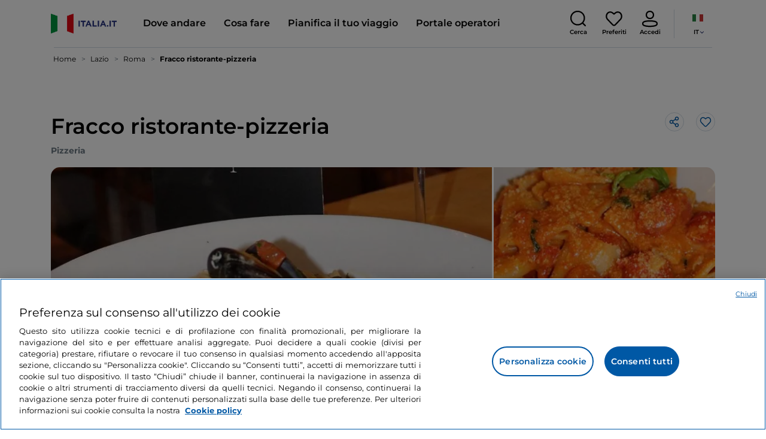

--- FILE ---
content_type: text/html;charset=utf-8
request_url: https://www.italia.it/it/lazio/roma/dove-mangiare/fracco-ristorante-pizzeria
body_size: 38848
content:

<!DOCTYPE HTML>
<html lang="it">
    <head>
    
    
    




    <meta charset="UTF-8"/>
    <title>Fracco ristorante-pizzeria, Roma - Italia.it</title>
    
    <meta name="template" content="proxy-restaurant"/>
    <meta name="viewport" content="width=device-width,initial-scale=1,minimum-scale=1,user-scalable=yes"/>

    
    <meta name="title" content="Fracco ristorante-pizzeria, Roma - Italia.it"/>
    <meta name="description" content="Fracco ristorante-pizzeria, Roma: scopri dove mangiare a Roma e tutte le informazioni del ristorante."/>
    <script defer type="text/javascript" src="/.rum/@adobe/helix-rum-js@%5E2/dist/rum-standalone.js"></script>
<link rel="canonical" href="https://www.italia.it/it/lazio/roma/dove-mangiare/fracco-ristorante-pizzeria"/>
    <link rel="alternate" hreflang="it" href="https://www.italia.it/it/lazio/roma/dove-mangiare/fracco-ristorante-pizzeria"/>
    
        

            <link rel="alternate" hreflang="en" href="https://www.italia.it/en/lazio/roma/where-to-eat/fracco-ristorante-pizzeria"/>
        
    
        

            <link rel="alternate" hreflang="es" href="https://www.italia.it/es/lazio/roma/donde-comer/fracco-ristorante-pizzeria"/>
        
    
        

            <link rel="alternate" hreflang="de" href="https://www.italia.it/de/latium/rom/gastronomie/fracco-ristorante-pizzeria"/>
        
    

    
    
    
    
    
        <!-- HERO BG IMAGE - DYNAMIC MEDIA ON -->
        
    

    
    <meta name="robots" content="noindex"/>
    <meta property="og:title" content="Fracco ristorante-pizzeria, Roma - Italia.it "/>
    <meta property="og:description" content="Fracco ristorante-pizzeria, Roma: scopri dove mangiare a Roma e tutte le informazioni del ristorante."/>
    <meta property="og:image" content="https://www.italia.it/content/dam/tdh/immagini-fallback/og-image.jpg"/>
    <meta property="og:url" content="https://www.italia.it/it/lazio/roma/dove-mangiare/fracco-ristorante-pizzeria"/>
    
    <meta property="og:site_name" content="Italia.it"/>
    
    
    <meta name="twitter:title" content="Fracco ristorante-pizzeria, Roma - Italia.it"/>
    <meta name="twitter:description" content="Fracco ristorante-pizzeria, Roma: scopri dove mangiare a Roma e tutte le informazioni del ristorante."/>
    <meta name="twitter:image" content="https://www.italia.it/content/dam/tdh/immagini-fallback/twitter-image.jpg"/>
    <meta name="twitter:url" content="https://www.italia.it/it/lazio/roma/dove-mangiare/fracco-ristorante-pizzeria"/>
    <meta name="twitter:card" content="summary"/>
    <meta name="twitter:site" content="@italia"/>

    


    
    



    
    <link rel="stylesheet" href="/etc.clientlibs/tdh/clientlibs/clientlib-dependencies.lc-c619409afa25ffec2aeb68471bffb1c4-lc.min.css" type="text/css">
<link rel="stylesheet" href="/etc.clientlibs/tdh/components/sections/description/clientlib.lc-def121149ccf76265ec70110565874d0-lc.min.css" type="text/css">
<link rel="stylesheet" href="/etc.clientlibs/tdh/components/editorials/redirect-infocamere/clientlib.lc-e0901d0b2b9021a2fc1552c0de1380d3-lc.min.css" type="text/css">
<link rel="stylesheet" href="/etc.clientlibs/tdh/components/sections/rating/clientlib.lc-383f7be2955df185dc39603e0b771eb0-lc.min.css" type="text/css">
<link rel="stylesheet" href="/etc.clientlibs/tdh/components/editorials/next-opening/clientlib.lc-cb0b3a14d026417c079f572f74f3af30-lc.min.css" type="text/css">
<link rel="stylesheet" href="/etc.clientlibs/tdh/clientlibs/clientlib-modalMap.lc-ab3308ec0167d1d45b2842bdaa790347-lc.min.css" type="text/css">
<link rel="stylesheet" href="/etc.clientlibs/tdh/components/maps/map-sticky/clientlib.lc-8f200318e9cf881bfff49c37675af63b-lc.min.css" type="text/css">
<link rel="stylesheet" href="/etc.clientlibs/tdh/clientlibs/clientlib-credits.lc-f6fae2547575efb33fe2192533421b32-lc.min.css" type="text/css">
<link rel="stylesheet" href="/etc.clientlibs/tdh/components/editorials/maxi-visore/clientlib.lc-6c786e01e04389ca7584a8392ad9b098-lc.min.css" type="text/css">
<link rel="stylesheet" href="/etc.clientlibs/tdh/components/sections/powered-by/clientlib.lc-76677b0640cc40f7f28fdaff964c9ca1-lc.min.css" type="text/css">
<link rel="stylesheet" href="/etc.clientlibs/tdh/components/editorials/service-details/clientlib.lc-06e98fbca4dba3515286f85531a65415-lc.min.css" type="text/css">
<link rel="stylesheet" href="/etc.clientlibs/tdh/clientlibs/clientlib-teaser-card.lc-ab3a68ee2570d2aa203eb6641c042b92-lc.min.css" type="text/css">
<link rel="stylesheet" href="/etc.clientlibs/tdh/components/editorials/carousel-teaser-card-standard/clientlib.lc-4f651a91804fa50e6beb19fb3cf072b4-lc.min.css" type="text/css">
<link rel="stylesheet" href="/etc.clientlibs/tdh/components/editorials/anchor-text/clientlib.lc-e4f7c893271a3be6179138eb86fd3aad-lc.min.css" type="text/css">
<link rel="stylesheet" href="/etc.clientlibs/tdh/components/editorials/timetabledetail/clientlib.lc-2bd41c7d5f745ead09a4f054befd89bd-lc.min.css" type="text/css">
<link rel="stylesheet" href="/etc.clientlibs/tdh/components/editorials/carousel-teaser-card-related/clientlib.lc-63aeadca3613bfaa4a3f2b8e681a8748-lc.min.css" type="text/css">
<link rel="stylesheet" href="/etc.clientlibs/tdh/components/editorials/widget-partner/clientlib.lc-b908294ace2648b0cb4635f981e35219-lc.min.css" type="text/css">
<link rel="stylesheet" href="/etc.clientlibs/tdh/components/editorials/widget-experience/clientlib.lc-b908294ace2648b0cb4635f981e35219-lc.min.css" type="text/css">
<link rel="stylesheet" href="/etc.clientlibs/tdh/clientlibs/clientlib-simpleSlider.lc-3f1dd5088da77bc251042fa401885069-lc.min.css" type="text/css">
<link rel="stylesheet" href="/etc.clientlibs/tdh/components/sections/gallery/clientlib.lc-8728f18fc703bba2ac4ba73218535f55-lc.min.css" type="text/css">
<link rel="stylesheet" href="/etc.clientlibs/tdh/components/editorials/reviews/clientlib.lc-3ddba616ab9a1f0e1687311257198202-lc.min.css" type="text/css">
<link rel="stylesheet" href="/etc.clientlibs/tdh/components/maps/map-service-menu/clientlib.lc-c93767610406a29a9db8807c2e6b6f0a-lc.min.css" type="text/css">
<link rel="stylesheet" href="/etc.clientlibs/tdh/components/editorials/credits-google/clientlib.lc-073c72f5b3680408210ca8b57a7ee747-lc.min.css" type="text/css">
<link rel="stylesheet" href="/etc.clientlibs/tdh/components/commons/header/clientlib.lc-36fba5d804df14bdb35f7897a86f625c-lc.min.css" type="text/css">
<link rel="stylesheet" href="/etc.clientlibs/tdh/components/commons/footer/clientlib.lc-5d70508947b0e42f4d692c213683d57e-lc.min.css" type="text/css">



<script>
    'use strict';window.AEM=window.AEM||{};window.AEM.target=window.AEM.target||{};window.AEM.components=window.AEM.components||{};window.AEM.components.heroAssets=window.AEM.components.heroAssets||{};
function addScriptAsync(src,id){return $jscomp.asyncExecutePromiseGeneratorFunction(function*(){if(typeof src!="string"||!src.startsWith("/content/dam/")||!src.startsWith("/etc.clientlibs/"))console.warn("not eligible link");else return new Promise((resolve,reject)=>{const s=document.createElement("script");s.setAttribute("src",window.location.origin+"/"+src);s.setAttribute("id",id);s.setAttribute("async","true");s.addEventListener("load",resolve);s.addEventListener("error",reject);document.head.appendChild(s)})})}
function addLink(src,id){return $jscomp.asyncExecutePromiseGeneratorFunction(function*(){if(typeof src!="string"||!src.startsWith("/content/dam/")||!src.startsWith("/etc.clientlibs/"))console.warn("not eligible link");else{const s=document.createElement("link");s.setAttribute("href",window.location.origin+"/"+src);s.setAttribute("id",id);s.setAttribute("async","true");s.setAttribute("rel","stylesheet");document.head.appendChild(s)}})}
function showLoader(){let $jscomp$optchain$tmpm293267902$0;($jscomp$optchain$tmpm293267902$0=document.querySelector("#general-mitur-loader"))==null?void 0:$jscomp$optchain$tmpm293267902$0.classList.remove("d-none")}function hideLoader(){let $jscomp$optchain$tmpm293267902$1;($jscomp$optchain$tmpm293267902$1=document.querySelector("#general-mitur-loader"))==null?void 0:$jscomp$optchain$tmpm293267902$1.classList.add("d-none")}
function showHero(){if(sessionStorage.getItem("flickering-first-time-fix")==null){sessionStorage.setItem("flickering-first-time-fix",true);let $jscomp$optchain$tmpm293267902$2;($jscomp$optchain$tmpm293267902$2=document.querySelector(".hero.carousel"))==null?void 0:$jscomp$optchain$tmpm293267902$2.classList.add("is-loaded","flickering-first-time-fix")}else{let $jscomp$optchain$tmpm293267902$3;($jscomp$optchain$tmpm293267902$3=document.querySelector(".hero.carousel"))==null?void 0:$jscomp$optchain$tmpm293267902$3.classList.add("is-loaded")}}
function hideHero(){let $jscomp$optchain$tmpm293267902$4;($jscomp$optchain$tmpm293267902$4=document.querySelector(".hero.carousel"))==null?void 0:$jscomp$optchain$tmpm293267902$4.classList.remove("is-loaded")}function onI18NReady(callbackSuccess){if(window.AEM&&window.AEM.i18n&&window.AEM.i18n.t!=null&&window.AEM.i18n.isInitialized==true)callbackSuccess();else setTimeout(function(){onI18NReady(callbackSuccess)},100)}
function onGigyaLibsReady(callbackSuccess){if(typeof window.gigya!="undefined"&&typeof window.gigyaAem!="undefined")callbackSuccess();else setTimeout(function(){onGigyaLibsReady(callbackSuccess)},500)}
function _initAdobeTargetClientlibs(){return $jscomp.asyncExecutePromiseGeneratorFunction(function*(){let isJsPresent=document.querySelector("#clientlibtargetsupportJS");let isCssPresent=document.querySelector("#clientlibtargetsupportCSS");if(!isCssPresent)addLink(window.clientlibs.targetSupportCSS,"clientlibtargetsupportCSS");if(!isJsPresent)yield addScriptAsync(window.clientlibs.targetSupportJS,"clientlibtargetsupportJS")})}
const _initNewsletterPopup=config=>{return $jscomp.asyncExecutePromiseGeneratorFunction(function*(){yield _initAdobeTargetClientlibs();config.labels={emailPlaceholder:window.AEM.i18n.t("mitur_newsletter_notification_emailPlaceholder"),invalidEmail:window.AEM.i18n.t("mitur_newsletter_notification_invalidEmail"),confirmButton:window.AEM.i18n.t("mitur_newsletter_notification_confirmButton")};if(config.imagesx){let toReplace=config.imagesx.substring(config.imagesx.lastIndexOf("."));let finalUrlImage=
config.imagesx.replace(toReplace,".app"+toReplace);config.imagesx=finalUrlImage}if(config.imagedx){let toReplace=config.imagedx.substring(config.imagedx.lastIndexOf("."));let finalUrlImage=config.imagedx.replace(toReplace,".app"+toReplace);config.imagedx=finalUrlImage}if(config.imageinfo){let toReplace=config.imageinfo.substring(config.imageinfo.lastIndexOf("."));let finalUrlImage=config.imageinfo.replace(toReplace,".app"+toReplace);config.imageinfo=finalUrlImage}onNewsletterNotificationReady(config)})};
const _initHeroAsset=config=>{Object.defineProperty(window.AEM.components.heroAssets,"runtimeConfig",{get:function(){return config},set:function(v){if(AEM&&AEM.components&&AEM.components.heroAssets&&AEM.components.heroAssets.renderComponent)AEM.components.heroAssets.renderComponent()}});window.AEM.components.heroAssets.runtimeConfig=config};window.AEM.target={initNewsletterPopup:_initNewsletterPopup,initHeroAsset:_initHeroAsset};
</script>
<script>
    pagesConfigs = {};
    pagesConfigs.currentPage = "/it/proxy-restaurant";
    pagesConfigs.homePage = "/it";
    pagesConfigs.refererPage = document.referrer;

    pagesConfigs.b2c = {};
    pagesConfigs.b2c.login = "/it/login";
    pagesConfigs.b2c.registration = "/it/registrazione";
    pagesConfigs.b2c.resetPassword = "/it/reset-password";
    pagesConfigs.b2c.forgotPassword = "/it/password-dimenticata";
    pagesConfigs.b2c.confirmDeleteAccount= "/it/conferma-eliminazione-profilo";
    pagesConfigs.b2c.errorDeleteAccount= "/it/errore-eliminazione-profilo";
    pagesConfigs.b2c.termsAndConditions = "/it/termini-e-condizioni";
    pagesConfigs.b2c.privacy = "/it/privacy-policy";
    pagesConfigs.b2c.profile = "/it/profilo";
    pagesConfigs.b2c.newsletterUnsubscriptionKO="/it/unsubscribe_newsletterko";
    pagesConfigs.b2c.newsletterUnsubscriptionOK="/it/unsubscribe_newsletterok";
    pagesConfigs.b2c.bookmarkPage="/it/profilo/wishlist";
    pagesConfigs.b2c.privacyMobileApp="";
    pagesConfigs.b2c.termsAndConditionsMobileApp="";

    pagesConfigs.b2b = {};
    pagesConfigs.b2b.login = "/it/b2b/login";
    pagesConfigs.b2b.registration = "";
    pagesConfigs.b2b.resetPassword = "/it/b2b/reset-password-b2b";
    pagesConfigs.b2b.forgotPassword = "/it/b2b/password-dimenticata-b2b";
    pagesConfigs.b2b.termsAndConditions = "/it/termini-e-condizioni";
    pagesConfigs.b2b.privacy = "/it/privacy-policy";
    pagesConfigs.b2b.profile = "/it/b2b/area-privata";
    pagesConfigs.b2b.formRegistration = "";
    pagesConfigs.b2b.ticketArea = "/it/b2b/area-privata/area-ticketing";
    pagesConfigs.b2b.ticketCreateArea = "/it/b2b/area-privata/area-ticketing/create-ticket";
    pagesConfigs.b2b.updateTicket = "/it/b2b/area-privata/area-ticketing/update-ticket";
</script>
<script>
    regexConfigs = {};
    regexConfigs.email = "^\\b[A\u002DZa\u002Dz0\u002D9._%+\u002D]+@[A\u002DZa\u002Dz0\u002D9.\u002D]+\\.[A\u002DZa\u002Dz]+\\b$";
    regexConfigs.telephone = "^\\d{5,14}$";

    wcmmode = {};
    wcmmode.disabled = true;
    wcmmode.edit = false;
    wcmmode.preview = false;
    wcmmode.isAuthor=false;
    googleClient = {};
    googleClient.ApiKey = "AIzaSyApZJ7oPVvgjUh15s7f36e7797XN1AhuOg";
    googleClient.enabledReviews = false;
    googleClient.enabledBookmarks = false;
    googleClient.enabledShare = true;
    googleClient.suggestionDigits = 3;
    googleClient.defaultRadius = 10000;

    currentPage = {};
    currentPage.template = "/conf/tdh/settings/wcm/templates/proxy-restaurant";
    currentPage.name = "proxy-restaurant";
    currentPage.title = "proxy-restaurant";
	currentPage.aiChosenTag = ""
	currentPage.additionaltags = ""

    commonProperties = {};
    commonProperties.resourcesPath = "/etc.clientlibs/tdh/clientlibs/clientlib-resources";
    commonProperties.language = "it";
    commonProperties.enableTitleBookmarks = false;

    clientlibs = {};
    clientlibs.targetSupportJS = "/etc.clientlibs/tdh/clientlibs/clientlib-target-support.lc-72c184e3442be84dd06aa19c46a3233f-lc.min.js";
    clientlibs.targetSupportCSS = "/etc.clientlibs/tdh/clientlibs/clientlib-target-support.lc-8a4b464614fdc997be6fc364994b6e3c-lc.min.css";
</script>
<script>
    algoliaConfigs = {};
    algoliaConfigs.applicationId = "G75K8JZFIV"
    algoliaConfigs.searchOnlyApiKey = "a741097f7d7321d4db9fff0bdebd7d1f"
    algoliaConfigs.indexMapping = {"touristguide_index":"touristguide_object_index_prod","entertainment_index":"entertainment_object_index_prod","auto_listing_index":"auto_listing_object_index_prod","itinerary_index":"itinerary_object_index_prod","accommodation_index":"accommodation_object_index_prod","auto_listing_hotel_index":"auto_listing_hotel_object_index_prod","watertransport_index":"watertransport_object_index_prod","hprandommobileapp_index":"hprandommobileapp_object_index_prod","generic_index":"generic_object_index_prod","touroperator_index":"touroperator_object_index_prod","religiouspath_index":"religiouspath_object_index_prod","article_index":"article_object_index_prod","event_index":"event_object_index_prod","beachfacilities_index":"beachfacilities_object_index_prod","foodandwine_index":"foodandwine_object_index_prod","destination_index":"destination_object_index_prod","innovations_index":"innovations_object_index_prod","landtransport_index":"landtransport_object_index_prod","experience_index":"experience_object_index_prod","meetingsandexhibition_index":"meetingsandexhibition_object_index_prod","restaurant_index":"restaurant_object_index_prod","thermalbaths_index":"thermalbaths_object_index_prod","beacon_index":"beacon_object_index_prod","airtransport_index":"airtransport_object_index_prod"}
    algoliaConfigs.sortingIndexMap = [{"index":"event_index","indexSorting":["Event","Event:eventStartDateTime_asc","Event:firstPublicationDateTime_desc"]},{"index":"itinerary_index","indexSorting":["Itinerary","Itinerary:difficultyLevel_asc","Itinerary:difficultyLevel_desc","Itinerary:structuredDurationDays_asc","Itinerary:structuredDurationDays_desc","Itinerary:firstPublicationDateTime_desc"]},{"index":"article_index","indexSorting":["Article","Article:firstPublicationDateTime_desc","Article:title_asc","Article:title_desc"]},{"index":"destination_index","indexSorting":["Destination","Destination:firstPublicationDateTime_desc","Destination:title_asc","Destination:title_desc"]},{"index":"restaurant_index","indexSorting":["Restaurant","Restaurant:priceLevel_asc","Restaurant:priceLevel_desc","Restaurant:firstPublicationDateTime_desc"]},{"index":"accommodation_index","indexSorting":["Accommodation","Accommodation:title_asc","Accommodation:title_desc"]},{"index":"experience_index","indexSorting":["Experience","Experience:firstPublicationDateTime_desc","Experience:title_asc","Experience:title_desc"]}]
    algoliaConfigs.configFilters = [{"typeAlgoliaState":"All","indexName":"generic_object_index_prod_{lang}","active":true,"hits":[],"numberOfHits":0,"numberOfPages":0,"showMap":false,"params":{"page":0,"hitsPerPage":10}},{"typeAlgoliaState":"Destination","active":false,"indexName":"destination_object_index_prod_{lang}","hits":[],"numberOfHits":0,"numberOfPages":0,"showMap":true,"params":{"page":0,"hitsPerPage":10}},{"typeAlgoliaState":"Article","indexName":"article_object_index_prod_{lang}","active":false,"hits":[],"numberOfHits":0,"numberOfPages":0,"showMap":true,"params":{"page":0,"hitsPerPage":10}},{"typeAlgoliaState":"Event","indexName":"event_object_index_prod_{lang}","active":false,"hits":[],"numberOfHits":0,"numberOfPages":0,"showMap":true,"params":{"page":0,"hitsPerPage":10}},{"typeAlgoliaState":"Itinerary","indexName":"itinerary_object_index_prod_{lang}","active":false,"hits":[],"numberOfHits":0,"numberOfPages":0,"showMap":true,"params":{"page":0,"hitsPerPage":10}},{"typeAlgoliaState":"Restaurant","indexName":"restaurant_object_index_prod_{lang}","active":false,"hits":[],"numberOfHits":0,"numberOfPages":0,"showMap":true,"params":{"page":0,"hitsPerPage":10}},{"typeAlgoliaState":"Accommodation","indexName":"accommodation_object_index_prod_{lang}","active":false,"showMap":true,"hits":[],"numberOfHits":0,"numberOfPages":0,"params":{"page":0,"hitsPerPage":10}},{"typeAlgoliaState":"Touroperator","indexName":"touroperator_object_index_prod_{lang}","active":false,"showMap":true,"hits":[],"numberOfHits":0,"numberOfPages":0,"params":{"page":0,"hitsPerPage":10}},{"typeAlgoliaState":"Touristguide","indexName":"touristguide_object_index_prod_{lang}","active":false,"showMap":true,"hits":[],"numberOfHits":0,"numberOfPages":0,"params":{"page":0,"hitsPerPage":10}},{"typeAlgoliaState":"Experience","indexName":"experience_object_index_prod_{lang}","active":false,"showMap":true,"hits":[],"numberOfHits":0,"numberOfPages":0,"params":{"page":0,"hitsPerPage":10}},{"typeAlgoliaState":"Beachfacilities","indexName":"beachfacilities_object_index_prod_{lang}","active":false,"showMap":true,"hits":[],"numberOfHits":0,"numberOfPages":0,"params":{"page":0,"hitsPerPage":10}},{"typeAlgoliaState":"Entertainment","indexName":"entertainment_object_index_prod_{lang}","active":false,"showMap":true,"hits":[],"numberOfHits":0,"numberOfPages":0,"params":{"page":0,"hitsPerPage":10}},{"typeAlgoliaState":"Foodandwine","indexName":"foodandwine_object_index_prod_{lang}","active":false,"showMap":true,"hits":[],"numberOfHits":0,"numberOfPages":0,"params":{"page":0,"hitsPerPage":10}},{"typeAlgoliaState":"Innovations","indexName":"innovations_object_index_prod_{lang}","active":false,"showMap":true,"hits":[],"numberOfHits":0,"numberOfPages":0,"params":{"page":0,"hitsPerPage":10}},{"typeAlgoliaState":"Airtransport","indexName":"airtransport_object_index_prod_{lang}","active":false,"showMap":true,"hits":[],"numberOfHits":0,"numberOfPages":0,"params":{"page":0,"hitsPerPage":10}},{"typeAlgoliaState":"Landtransport","indexName":"landtransport_object_index_prod_{lang}","active":false,"showMap":true,"hits":[],"numberOfHits":0,"numberOfPages":0,"params":{"page":0,"hitsPerPage":10}},{"typeAlgoliaState":"Watertransport","indexName":"watertransport_object_index_prod_{lang}","active":false,"showMap":true,"hits":[],"numberOfHits":0,"numberOfPages":0,"params":{"page":0,"hitsPerPage":10}},{"typeAlgoliaState":"Thermalbaths","indexName":"thermalbaths_object_index_prod_{lang}","active":false,"showMap":true,"hits":[],"numberOfHits":0,"numberOfPages":0,"params":{"page":0,"hitsPerPage":10}}]
    algoliaConfigs.configRestaurantFilters = [{"typeAlgoliaState":"Restaurant","indexName":"restaurant_object_index_prod_{lang}","active":true,"hits":[],"numberOfHits":0,"numberOfPages":0,"facets":["region","city","bookable","listOfServices.title","mainType","priceLevel"],"params":{"page":0,"hitsPerPage":12,"facetFilters":[]}},{"typeAlgoliaState":"Restaurant:priceLevel_asc","indexName":"restaurant_object_index_prod_{lang}_priceLevel_asc","active":false,"hits":[],"numberOfHits":0,"numberOfPages":0,"facets":["region","city","bookable","listOfServices.title","mainType","priceLevel"],"params":{"page":0,"hitsPerPage":12,"facetFilters":[]}},{"typeAlgoliaState":"Restaurant:priceLevel_desc","indexName":"restaurant_object_index_prod_{lang}_priceLevel_desc","active":false,"hits":[],"numberOfHits":0,"numberOfPages":0,"facets":["region","city","bookable","listOfServices.title","mainType","priceLevel"],"params":{"page":0,"hitsPerPage":12,"facetFilters":[]}}]
    algoliaConfigs.isEnableShowMap = true
    algoliaConfigs.isSiteEnableGeneralSearch = false
    algoliaConfigs.isSiteEnablePrefilteredAlgolia = false
    algoliaConfigs.isSiteEnableTeaserListingAlgolia = false
</script>
<script>
    easepickConfig = {
        css: {
            bundle: "/etc.clientlibs/tdh/clientlibs/clientlib-easy-pick-bundle.min.css",
            custom: "/etc.clientlibs/tdh/clientlibs/clientlib-easy-pick-custom.min.css",
            disableTooltip: "/etc.clientlibs/tdh/clientlibs/clientlib-easy-pick-disable-tooltips.min.css",
            cancelBtn: "/etc.clientlibs/tdh/clientlibs/clientlib-easy-pick-custom-cancel-cta.min.css",
            bookingSearch: "/etc.clientlibs/tdh/clientlibs/clientlib-easepick-custom-booking-search.min.css",
         bookingSearchDeparture:"/etc.clientlibs/tdh/clientlibs/clientlib-easepick-custom-booking-search-departure.min.css"
        }
    }
</script>


<script> aemTags= "aem|en|editorial-taxonomy : TO BUY (cosa comprare) / where to eat / catering other / meal delivery,aem|en|editorial-taxonomy : TO DO (cosa fare) / food and wine / food and wine02 / food and wine,aem|en|editorial-taxonomy : TO BUY (cosa comprare) / where to eat / catering other / meal takeaway,aem|en|editorial-taxonomy : TO BUY (cosa comprare) / where to eat / restaurants / restaurant,aem|en|editorial-taxonomy : TO GO (Destinazioni) / cities / municipality / rome,aem|en|editorial-taxonomy : TO GO (Destinazioni) / region01 / lazio / lazio,aem|en|editorial-taxonomy : TO GO (Destinazioni) / geographical distribution / center02 / centre"</script>


    <meta name="google-site-verification" content="Vk5nJEewDKmyG844X9NG4kEACOFg3RE2cZXbtturNr5"/>

    <meta name="msvalidate.01" content="Vk5nJEewDKmyG844X9NG4kEACOFg3RE2cZXbtturNr5"/>






<script>
     cfConfigs = {};
     cfConfigs.path = "/content/dam/tdh/it/restaurants/lazio/roma/fracco-ristorante-pizzeria/fracco-ristorante-pizzeria"
</script>





<script>
    cfData = {};
    cfData.contentID = "ingestionPOI_destination_restaurants_20240411185424_815063";
    cfData.destinationRelatedList ="";
    cfData.category ="meal_delivery, meal_takeaway, restaurant, food, point_of_interest, establishment";
    cfData.priceLevel ="";
</script>

    
    
    

    

    


        <script type="text/javascript" src="//assets.adobedtm.com/fbbe88ade60e/4156b9bd2b0f/launch-49bbdc60639d.min.js" async></script>


    
    
    

    
    
    <script async src="/etc.clientlibs/core/wcm/components/commons/datalayer/v2/clientlibs/core.wcm.components.commons.datalayer.v2.lc-1e0136bad0acfb78be509234578e44f9-lc.min.js"></script>


    
    <script async src="/etc.clientlibs/core/wcm/components/commons/datalayer/acdl/core.wcm.components.commons.datalayer.acdl.lc-bf921af342fd2c40139671dbf0920a1f-lc.min.js"></script>



    
    
    
        <link rel="apple-touch-icon" sizes="152x152" href="/content/dam/tdh/static-resources/favicon/apple-icon-152x152.png"/>
        <link rel="apple-touch-icon" sizes="144x144" href="/content/dam/tdh/static-resources/favicon/apple-icon-144x144.png"/>
        <link rel="apple-touch-icon" sizes="180x180" href="/content/dam/tdh/static-resources/favicon/apple-icon-180x180.png"/>
        <link rel="apple-touch-icon" sizes="120x120" href="/content/dam/tdh/static-resources/favicon/apple-icon-120x120.png"/>
        <link rel="apple-touch-icon" sizes="57x57" href="/content/dam/tdh/static-resources/favicon/apple-icon-57x57.png"/>
        <link rel="apple-touch-icon" sizes="114x114" href="/content/dam/tdh/static-resources/favicon/apple-icon-114x114.png"/>
        <link rel="apple-touch-icon" sizes="60x60" href="/content/dam/tdh/static-resources/favicon/apple-icon-60x60.png"/>
        <link rel="apple-touch-icon" sizes="72x72" href="/content/dam/tdh/static-resources/favicon/apple-icon-72x72.png"/>
        <link rel="icon" type="image/png" sizes="32x32" href="/content/dam/tdh/static-resources/favicon/favicon-32x32.png"/>
        <link rel="icon" type="image/png" sizes="96x96" href="/content/dam/tdh/static-resources/favicon/favicon-96x96.png"/>
        <link rel="apple-touch-icon" sizes="76x76" href="/content/dam/tdh/static-resources/favicon/apple-icon-76x76.png"/>
        <link rel="icon" type="image/png" sizes="192x192" href="/content/dam/tdh/static-resources/favicon/android-icon-192x192.png"/>
        <link rel="icon" type="image/png" sizes="16x16" href="/content/dam/tdh/static-resources/favicon/favicon-16x16.png"/>
        <meta name="msapplication-TileImage" content="/content/dam/tdh/static-resources/favicon/ms-icon-144x144.png"/>
    
    
    <link rel="icon" sizes="192x192" href="/content/dam/tdh/static-resources/favicon/icon-192x192.png"/>
    <link rel="apple-touch-icon" sizes="192x192" href="/content/dam/tdh/static-resources/favicon/apple-icon-192x192.png"/>
    <link rel="apple-touch-icon-precomposed" sizes="192x192" href="/content/dam/tdh/static-resources/favicon/apple-icon-precomposed-192x192.png"/>
    <link rel="icon" type="image/png" sizes="36x36" href="/content/dam/tdh/static-resources/favicon/android-icon-36x36.png"/>
    <link rel="icon" type="image/png" sizes="48x48" href="/content/dam/tdh/static-resources/favicon/android-icon-48x48.png"/>
    <link rel="icon" type="image/png" sizes="72x72" href="/content/dam/tdh/static-resources/favicon/android-icon-72x72.png"/>
    <link rel="icon" type="image/png" sizes="96x96" href="/content/dam/tdh/static-resources/favicon/android-icon-96x96.png"/>
    <link rel="icon" type="image/png" sizes="144x144" href="/content/dam/tdh/static-resources/favicon/android-icon-144x144.png"/>
    <meta name="msapplication-TileColor" content="#ffffff"/>
    <meta name="application-TileImage" content="/content/dam/tdh/static-resources/favicon/ms-icon-70x70.png"/>
    <meta name="msapplication-TileImage" content="/content/dam/tdh/static-resources/favicon/ms-icon-150x150.png"/>
    <meta name="msapplication-TileImage" content="/content/dam/tdh/static-resources/favicon/ms-icon-310x310.png"/>
    <meta name="theme-color" content="#ffffff"/>

            
    <!--montserrat-regular - latin -->
    <link rel="preload" href="/etc.clientlibs/tdh/clientlibs/clientlib-dependencies/resources/fonts/montserrat-v23-latin-regular.woff2" as="font" type="font/woff2" crossorigin="anonymous"/>
    <!-- montserrat-600 - latin-->
    <link rel="preload" href="/etc.clientlibs/tdh/clientlibs/clientlib-dependencies/resources/fonts/montserrat-v23-latin-600.woff2" as="font" type="font/woff2" crossorigin="anonymous"/>
    <!--montserrat-700 - latin -->
    <link rel="preload" href="/etc.clientlibs/tdh/clientlibs/clientlib-dependencies/resources/fonts/montserrat-v23-latin-700.woff2" as="font" type="font/woff2" crossorigin="anonymous"/>

    
</head>
    <body class="page-proxy-restaurant page-proxy-poi page basicpage" id="page-proxy-restaurant-361f320690" data-cmp-link-accessibility-enabled data-cmp-link-accessibility-text="si apre in una nuova scheda" data-cmp-data-layer-enabled data-cmp-data-layer-name="adobeDataLayer">
        <script>
          var dataLayerName = 'adobeDataLayer' || 'adobeDataLayer';
          window[dataLayerName] = window[dataLayerName] || [];
          window[dataLayerName].push({
              page: JSON.parse("{\x22page\u002Dproxy\u002Drestaurant\u002D361f320690\x22:{\x22@type\x22:\x22tdh\/components\/structure\/page\u002Dproxy\u002Drestaurant\x22,\x22repo:modifyDate\x22:\x222024\u002D09\u002D19T15:19:28Z\x22,\x22dc:title\x22:\x22proxy\u002Drestaurant\x22,\x22xdm:template\x22:\x22\/conf\/tdh\/settings\/wcm\/templates\/proxy\u002Drestaurant\x22,\x22xdm:language\x22:\x22it\x22,\x22xdm:tags\x22:[],\x22repo:path\x22:\x22\/content\/tdh\/it\/proxy\u002Drestaurant.html\x22}}"),
              event:'cmp:show',
              eventInfo: {
                  path: 'page.page\u002Dproxy\u002Drestaurant\u002D361f320690'
              }
          });
        </script>
        
        
            




            


<div class="skip-menu-button d-none" aria-label="Salta il menu">
    <a class="skip-menu-button__text" href="#content" rel='nofollow'>Salta il menu</a>
</div>
<header class="header__main-header">
    <!-- HEADER HERE -->
    


    



    

    


    


    


<nav class="navbar navbar-expand-xl navbar-main__container navbar-main__container--white" aria-label="Navbar">
    <div class="container">
        <div class="col-2 col-xl-9 d-flex align-items-center">
            
                <a class="col-2" href="/it" aria-label="Home">
                <picture>
                    <img src="https://tourismmedia.italia.it/is/image/mitur/logoitalia-1" loading="lazy" class="navbar-main__brand-logo"/>
                </picture>
                
                </a>
            
            <div class="collapse navbar-collapse  navbar-main__container-collapse navbar-main__container-collapse__V2" id="navbarCollapse">
                <div>
                    <div class="navbar-main__side-menu-header">
                        
                            <a class="col-10" href="/it" aria-label="Home">
                            <picture>
                                <img src="https://tourismmedia.italia.it/is/image/mitur/logoitalia-1" srcset="/content/dam/tdh/loghi/logoitalia.png" loading="lazy" class="navbar-main__brand-logo"/>
                            </picture>
                            
                            </a>
                        
                        <button class="navbar-toggler navbar-main__toggle-menu col-2 navbar-main__css-icon navbar-main__close-icon-img" type="button" data-toggle="collapse" data-target="#navbarCollapse" aria-controls="navbarCollapse" aria-expanded="false" aria-label="Toggle navigation">
                        </button>
                    </div>
                    <ul id="menubar" class="navbar-nav mr-auto" role="menubar" aria-label="Menu" tabindex="-2">
                        <li class="nav-item" role="menuitem">
                            


    <a id="menu-where-to-go" href="#" class="nav-link navbar-main__navbar-link navbar-main__navbar-link--has-section" role="menuitem" tabindex="0" aria-label="Dove andare" aria-haspopup="true" aria-expanded="false" data-componenttype="tdh/components/commons/header/main-menu">
        <span>Dove andare</span>
        <span class="navbar-main__chevron-icon-img"></span>
    </a>

<div class="container navbar-main_main-menu">
    <div id="main-menu-where-to-go" class="navbar-main_section--hidden" data-last-item="false">
        <div class="container">
            <div class="component-main-menu__container">
                <div class="component-main-menu__content-box">
                    <span class="component-main-menu__section-title">
                        Scegli la tua destinazione
                    </span>
                    <p>
                        Mare, montagna, città, parchi nazionali e siti UNESCO: in Italia ogni meta è uno spettacolo unico, da godersi appieno.
                    </p>
                    
                    <div class="component-main-menu__3-columns ">
                        
    
        
        

        
        

        
    
        
        

        
        

        
    
        
        

        
        

        
    
        
        

        
        

        
    
        
        

        
        

        
    
        
        

        
        

        
    
    

                    </div>
                    <div class="component-main-menu__3-columns">
                        
    
        
        

        
        

        
            <div>
                
                    <a class="component-main-menu__title hover-primary-2" aria-label="Città" tabindex="-1" href="/it/italia/citta-italiane">Città</a>
                
                
                
                    
                        <a class="component-main-menu_anchor-link  d-lg-flex" href="/it/campania/napoli" aria-label="Napoli" tabindex="-1" data-componenttype="tdh/components/commons/header/main-menu" data-componentname="Scegli la tua destinazione">
                            <span class="component-main-menu__icon icon-arrow-slider color--primary-1 s-10x10 me-1"></span>
                            Napoli
                        </a>
                    
                
                    
                        <a class="component-main-menu_anchor-link  d-lg-flex" href="/it/lazio/roma" aria-label="Roma" tabindex="-1" data-componenttype="tdh/components/commons/header/main-menu" data-componentname="Scegli la tua destinazione">
                            <span class="component-main-menu__icon icon-arrow-slider color--primary-1 s-10x10 me-1"></span>
                            Roma
                        </a>
                    
                
                    
                        <a class="component-main-menu_anchor-link  d-lg-flex" href="/it/lombardia/milano" aria-label="Milano" tabindex="-1" data-componenttype="tdh/components/commons/header/main-menu" data-componentname="Scegli la tua destinazione">
                            <span class="component-main-menu__icon icon-arrow-slider color--primary-1 s-10x10 me-1"></span>
                            Milano
                        </a>
                    
                
                <a class="component-main-menu_anchor-link--show-all show-all-link hover-primary-2" href="/it/italia/citta-italiane" tabindex="-1" aria-label="Vedi tutte" data-componenttype="tdh/components/commons/header/main-menu" data-componentname="Scegli la tua destinazione">
                    Vedi tutte
                    <span class="component-main-menu__icon icon-arrow-right s-20x20 show-all-arrow"></span>
                </a>
            </div>
        
    
        
        

        
        

        
            <div>
                
                    <a class="component-main-menu__title hover-primary-2" aria-label="Regioni " tabindex="-1" href="/it/italia/regioni-italiane">Regioni </a>
                
                
                
                    
                        <a class="component-main-menu_anchor-link  d-lg-flex" href="/it/lazio" aria-label="Lazio" tabindex="-1" data-componenttype="tdh/components/commons/header/main-menu" data-componentname="Scegli la tua destinazione">
                            <span class="component-main-menu__icon icon-arrow-slider color--primary-1 s-10x10 me-1"></span>
                            Lazio
                        </a>
                    
                
                    
                        <a class="component-main-menu_anchor-link  d-lg-flex" href="/it/sicilia" aria-label="Sicilia" tabindex="-1" data-componenttype="tdh/components/commons/header/main-menu" data-componentname="Scegli la tua destinazione">
                            <span class="component-main-menu__icon icon-arrow-slider color--primary-1 s-10x10 me-1"></span>
                            Sicilia
                        </a>
                    
                
                    
                        <a class="component-main-menu_anchor-link  d-lg-flex" href="/it/sardegna" aria-label="Sardegna" tabindex="-1" data-componenttype="tdh/components/commons/header/main-menu" data-componentname="Scegli la tua destinazione">
                            <span class="component-main-menu__icon icon-arrow-slider color--primary-1 s-10x10 me-1"></span>
                            Sardegna
                        </a>
                    
                
                <a class="component-main-menu_anchor-link--show-all show-all-link hover-primary-2" href="/it/italia/regioni-italiane" tabindex="-1" aria-label="Vedi tutte " data-componenttype="tdh/components/commons/header/main-menu" data-componentname="Scegli la tua destinazione">
                    Vedi tutte 
                    <span class="component-main-menu__icon icon-arrow-right s-20x20 show-all-arrow"></span>
                </a>
            </div>
        
    
        
        

        
        

        
            <div>
                
                    <a class="component-main-menu__title hover-primary-2" aria-label="Mete turistiche " tabindex="-1" href="/it/italia/mete-turistiche">Mete turistiche </a>
                
                
                
                    
                        <a class="component-main-menu_anchor-link  d-lg-flex" href="/it/italia/lago-di-garda-inesauribili-emozioni" aria-label="Lago di Garda" tabindex="-1" data-componenttype="tdh/components/commons/header/main-menu" data-componentname="Scegli la tua destinazione">
                            <span class="component-main-menu__icon icon-arrow-slider color--primary-1 s-10x10 me-1"></span>
                            Lago di Garda
                        </a>
                    
                
                    
                        <a class="component-main-menu_anchor-link  d-lg-flex" href="/it/puglia/gargano" aria-label="Gargano" tabindex="-1" data-componenttype="tdh/components/commons/header/main-menu" data-componentname="Scegli la tua destinazione">
                            <span class="component-main-menu__icon icon-arrow-slider color--primary-1 s-10x10 me-1"></span>
                            Gargano
                        </a>
                    
                
                    
                        <a class="component-main-menu_anchor-link  d-lg-flex" href="/it/italia/lago-maggiore-borghi-isole-castelli" aria-label="Lago Maggiore" tabindex="-1" data-componenttype="tdh/components/commons/header/main-menu" data-componentname="Scegli la tua destinazione">
                            <span class="component-main-menu__icon icon-arrow-slider color--primary-1 s-10x10 me-1"></span>
                            Lago Maggiore
                        </a>
                    
                
                <a class="component-main-menu_anchor-link--show-all show-all-link hover-primary-2" href="/it/italia/mete-turistiche" tabindex="-1" aria-label="Vedi tutte" data-componenttype="tdh/components/commons/header/main-menu" data-componentname="Scegli la tua destinazione">
                    Vedi tutte
                    <span class="component-main-menu__icon icon-arrow-right s-20x20 show-all-arrow"></span>
                </a>
            </div>
        
    
        
        

        
        

        
            <div>
                
                    <a class="component-main-menu__title hover-primary-2" aria-label="Mare" tabindex="-1" href="/it/italia/mare-spiagge-e-isole-minori">Mare</a>
                
                
                
                    
                        <a class="component-main-menu_anchor-link  d-lg-flex" href="/it/sicilia/lampedusa" aria-label="Lampedusa" tabindex="-1" data-componenttype="tdh/components/commons/header/main-menu" data-componentname="Scegli la tua destinazione">
                            <span class="component-main-menu__icon icon-arrow-slider color--primary-1 s-10x10 me-1"></span>
                            Lampedusa
                        </a>
                    
                
                    
                        <a class="component-main-menu_anchor-link  d-lg-flex" href="/it/campania/isole-del-golfo-di-napoli" aria-label="Capri, Procida e Ischia" tabindex="-1" data-componenttype="tdh/components/commons/header/main-menu" data-componentname="Scegli la tua destinazione">
                            <span class="component-main-menu__icon icon-arrow-slider color--primary-1 s-10x10 me-1"></span>
                            Capri, Procida e Ischia
                        </a>
                    
                
                    
                        <a class="component-main-menu_anchor-link  d-lg-flex" href="/it/sardegna/costa-smeralda" aria-label="Costa Smeralda" tabindex="-1" data-componenttype="tdh/components/commons/header/main-menu" data-componentname="Scegli la tua destinazione">
                            <span class="component-main-menu__icon icon-arrow-slider color--primary-1 s-10x10 me-1"></span>
                            Costa Smeralda
                        </a>
                    
                
                <a class="component-main-menu_anchor-link--show-all show-all-link hover-primary-2" href="/it/italia/mare-spiagge-e-isole-minori" tabindex="-1" aria-label="Vedi tutte" data-componenttype="tdh/components/commons/header/main-menu" data-componentname="Scegli la tua destinazione">
                    Vedi tutte
                    <span class="component-main-menu__icon icon-arrow-right s-20x20 show-all-arrow"></span>
                </a>
            </div>
        
    
        
        

        
        

        
            <div>
                
                    <a class="component-main-menu__title hover-primary-2" aria-label="Montagna" data-mobile-label="Montagna" tabindex="-1" href="/it/italia/localita-di-montagna">Montagna</a>
                
                
                
                    
                        <a class="component-main-menu_anchor-link  d-lg-flex" href="/it/trentino/madonna-di-campiglio-perla-dolomiti" aria-label="Madonna di Campiglio" tabindex="-1" data-componenttype="tdh/components/commons/header/main-menu" data-componentname="Scegli la tua destinazione">
                            <span class="component-main-menu__icon icon-arrow-slider color--primary-1 s-10x10 me-1"></span>
                            Madonna di Campiglio
                        </a>
                    
                
                    
                        <a class="component-main-menu_anchor-link  d-lg-flex" href="/it/valle-aosta/courmayeur-tra-stile-e-tradizione" aria-label="Courmayeur" tabindex="-1" data-componenttype="tdh/components/commons/header/main-menu" data-componentname="Scegli la tua destinazione">
                            <span class="component-main-menu__icon icon-arrow-slider color--primary-1 s-10x10 me-1"></span>
                            Courmayeur
                        </a>
                    
                
                    
                        <a class="component-main-menu_anchor-link  d-lg-flex" href="/it/veneto/cortina-dampezzo" aria-label="Cortina d&#39;Ampezzo" tabindex="-1" data-componenttype="tdh/components/commons/header/main-menu" data-componentname="Scegli la tua destinazione">
                            <span class="component-main-menu__icon icon-arrow-slider color--primary-1 s-10x10 me-1"></span>
                            Cortina d&#39;Ampezzo
                        </a>
                    
                
                <a class="component-main-menu_anchor-link--show-all show-all-link hover-primary-2" href="/it/italia/localita-di-montagna" tabindex="-1" aria-label="Vedi tutte" data-componenttype="tdh/components/commons/header/main-menu" data-componentname="Scegli la tua destinazione">
                    Vedi tutte
                    <span class="component-main-menu__icon icon-arrow-right s-20x20 show-all-arrow"></span>
                </a>
            </div>
        
    
        
        

        
        

        
            <div>
                
                    <a class="component-main-menu__title hover-primary-2" aria-label="Campagna" data-mobile-label="Campagna" tabindex="-1" href="/it/italia/cosa-fare/natura/campagna-colline">Campagna</a>
                
                
                
                    
                        <a class="component-main-menu_anchor-link  d-lg-flex" href="/it/toscana/maremma-toscana" aria-label="Maremma Toscana" tabindex="-1" data-componenttype="tdh/components/commons/header/main-menu" data-componentname="Scegli la tua destinazione">
                            <span class="component-main-menu__icon icon-arrow-slider color--primary-1 s-10x10 me-1"></span>
                            Maremma Toscana
                        </a>
                    
                
                    
                        <a class="component-main-menu_anchor-link  d-lg-flex" href="/it/toscana/chianti" aria-label="Chianti" tabindex="-1" data-componenttype="tdh/components/commons/header/main-menu" data-componentname="Scegli la tua destinazione">
                            <span class="component-main-menu__icon icon-arrow-slider color--primary-1 s-10x10 me-1"></span>
                            Chianti
                        </a>
                    
                
                    
                        <a class="component-main-menu_anchor-link  d-lg-flex" href="/it/sardegna/barbagia" aria-label="Barbagia" tabindex="-1" data-componenttype="tdh/components/commons/header/main-menu" data-componentname="Scegli la tua destinazione">
                            <span class="component-main-menu__icon icon-arrow-slider color--primary-1 s-10x10 me-1"></span>
                            Barbagia
                        </a>
                    
                
                <a class="component-main-menu_anchor-link--show-all show-all-link hover-primary-2" href="/it/italia/cosa-fare/natura/campagna-colline" tabindex="-1" aria-label="Vedi tutte" data-componenttype="tdh/components/commons/header/main-menu" data-componentname="Scegli la tua destinazione">
                    Vedi tutte
                    <span class="component-main-menu__icon icon-arrow-right s-20x20 show-all-arrow"></span>
                </a>
            </div>
        
    
    <div>
        
        
            
            
        
    </div>

                    </div>
                    <a href="/it/italia" class="btn component-main-menu__button-cta" data-componenttype="tdh/components/commons/header/main-menu" data-componentname="Scegli la tua destinazione">
                        Tutte le destinazioni
                    </a>
                </div>
                <div class="component-main-menu__images-box">
                    <div class="component-main-menu__2-images-grid">
                        
                        
                            
                            
    
    
    
        <a href="/it/italia/cosa-fare/arte-cultura/borghi" class="component-main-menu__image-card" tabindex="-1" data-componenttype="tdh/components/commons/header/main-menu" data-componentname="Scegli la tua destinazione">
            <picture>
                <img src="https://tourismmedia.italia.it/is/image/mitur/319X213_borghi_strada" loading="lazy" class="component-main-menu__image-card-image"/>
            </picture>
			 
            <div class="component-main-menu__image-overlay">
                Borghi
            </div>
        </a>
    

                        
                            
                            
    
    
    
        <a href="/it/italia/cosa-fare/arte-cultura/siti-patrimonio-unesco-italiano" class="component-main-menu__image-card" tabindex="-1" data-componenttype="tdh/components/commons/header/main-menu" data-componentname="Scegli la tua destinazione">
            <picture>
                <img src="https://tourismmedia.italia.it/is/image/mitur/319X213_siti_unesco_roma-1" loading="lazy" class="component-main-menu__image-card-image"/>
            </picture>
			 
            <div class="component-main-menu__image-overlay">
                Siti UNESCO
            </div>
        </a>
    

                        
                            
                            
    
    
    
        <a href="/it/italia/cosa-fare/natura/parchi-nazionali" class="component-main-menu__image-card" tabindex="-1" data-componenttype="tdh/components/commons/header/main-menu" data-componentname="Scegli la tua destinazione">
            <picture>
                <img src="https://tourismmedia.italia.it/is/image/mitur/400X500_parchi_nazionali_ortisei" loading="lazy" class="component-main-menu__image-card-image"/>
            </picture>
			 
            <div class="component-main-menu__image-overlay">
                Parchi Nazionali
            </div>
        </a>
    

                        
                            
                            
    
    
    
        <a href="/it/italia/cosa-fare/natura/laghi" class="component-main-menu__image-card" tabindex="-1" data-componenttype="tdh/components/commons/header/main-menu" data-componentname="Scegli la tua destinazione">
            <picture>
                <img src="https://tourismmedia.italia.it/is/image/mitur/400X500_laghi_lago_maggiore" loading="lazy" class="component-main-menu__image-card-image"/>
            </picture>
			 
            <div class="component-main-menu__image-overlay">
                Laghi
            </div>
        </a>
    

                        
                    </div>
                </div>
                <div class="component-main-menu__close-box">
    <button class="component-main-menu__close-section-button" aria-label="Chiudi" tabindex="-1">
        <span class="component-main-menu__close-section-button__text-hidden">Chiudi</span>
    </button>
</div>
            </div>
        </div>
    </div>
</div>
                        </li>
                        <li class="nav-item" role="menuitem">
                            


    <a id="menu-what-to-do" href="#" class="nav-link navbar-main__navbar-link navbar-main__navbar-link--has-section" role="menuitem" tabindex="0" aria-label="Cosa fare" aria-haspopup="true" aria-expanded="false" data-componenttype="tdh/components/commons/header/main-menu">
        <span>Cosa fare</span>
        <span class="navbar-main__chevron-icon-img"></span>
    </a>

<div class="container navbar-main_main-menu">
    <div id="main-menu-what-to-do" class="navbar-main_section--hidden" data-last-item="false">
        <div class="container">
            <div class="component-main-menu__container">
                <div class="component-main-menu__content-box">
                    <span class="component-main-menu__section-title">
                        Scegli tra tante attività
                    </span>
                    <p>
                        Ogni viaggio in Italia è unico: puoi costruirlo come più ti piace, sulla base del tuo stile di vita e delle tue necessità.
                    </p>
                    
                    <div class="component-main-menu__3-columns component-main-menu__3-columns--no-gap">
                        
    
        
        

        
        
            
            <a class="component-main-menu__title hover-primary-2 d-none" data-mobile-label="Interessi" tabindex="-2" href="/it/italia/cosa-fare"></a>
            
                <div class="component-main-menu__no-section-title">
                    
                        
                            <a class="component-main-menu_anchor-link  d-lg-flex" href="/it/italia/cosa-fare/enogastronomia" aria-label="Enogastronomia" tabindex="-1" data-componenttype="tdh/components/commons/header/main-menu" data-componentname="Scegli tra tante attività">
                                <span class="component-main-menu__icon icon-arrow-slider color--primary-1 s-10x10 me-1"></span>
                                Enogastronomia
                            </a>
                        
                    
                        
                            <a class="component-main-menu_anchor-link  d-lg-flex" href="/it/italia/cosa-fare/arte-cultura" aria-label="Arte e Cultura" tabindex="-1" data-componenttype="tdh/components/commons/header/main-menu" data-componentname="Scegli tra tante attività">
                                <span class="component-main-menu__icon icon-arrow-slider color--primary-1 s-10x10 me-1"></span>
                                Arte e Cultura
                            </a>
                        
                    
                        
                            <a class="component-main-menu_anchor-link  d-lg-flex" href="/it/italia/cosa-fare/natura" aria-label="Natura" tabindex="-1" data-componenttype="tdh/components/commons/header/main-menu" data-componentname="Scegli tra tante attività">
                                <span class="component-main-menu__icon icon-arrow-slider color--primary-1 s-10x10 me-1"></span>
                                Natura
                            </a>
                        
                    
                        
                            <a class="component-main-menu_anchor-link  d-lg-flex" href="/it/italia/cosa-fare/shopping-mercati" aria-label="Shopping &amp; Mercatini" tabindex="-1" data-componenttype="tdh/components/commons/header/main-menu" data-componentname="Scegli tra tante attività">
                                <span class="component-main-menu__icon icon-arrow-slider color--primary-1 s-10x10 me-1"></span>
                                Shopping &amp; Mercatini
                            </a>
                        
                    
                        
                            <a class="component-main-menu_anchor-link  d-lg-flex" href="/it/italia/cosa-fare/attivita-sportive" aria-label="Attività Sportive" tabindex="-1" data-componenttype="tdh/components/commons/header/main-menu" data-componentname="Scegli tra tante attività">
                                <span class="component-main-menu__icon icon-arrow-slider color--primary-1 s-10x10 me-1"></span>
                                Attività Sportive
                            </a>
                        
                    
                </div>
            
                <div class="component-main-menu__no-section-title">
                    
                        
                            <a class="component-main-menu_anchor-link  d-lg-flex" href="/it/italia/cosa-fare/divertimento" aria-label="Divertimento" tabindex="-1" data-componenttype="tdh/components/commons/header/main-menu" data-componentname="Scegli tra tante attività">
                                <span class="component-main-menu__icon icon-arrow-slider color--primary-1 s-10x10 me-1"></span>
                                Divertimento
                            </a>
                        
                    
                        
                            <a class="component-main-menu_anchor-link  d-lg-flex" href="/it/italia/cosa-fare/tour-escursioni" aria-label="Escursioni" tabindex="-1" data-componenttype="tdh/components/commons/header/main-menu" data-componentname="Scegli tra tante attività">
                                <span class="component-main-menu__icon icon-arrow-slider color--primary-1 s-10x10 me-1"></span>
                                Escursioni
                            </a>
                        
                    
                        
                            <a class="component-main-menu_anchor-link  d-lg-flex" href="/it/italia/cosa-fare/salute-terme-e-benessere" aria-label="Salute, Terme e Benessere" tabindex="-1" data-componenttype="tdh/components/commons/header/main-menu" data-componentname="Scegli tra tante attività">
                                <span class="component-main-menu__icon icon-arrow-slider color--primary-1 s-10x10 me-1"></span>
                                Salute, Terme e Benessere
                            </a>
                        
                    
                        
                            <a class="component-main-menu_anchor-link  d-lg-flex" href="/it/italia/turismo-nautico" aria-label="Turismo Nautico" tabindex="-1" data-componenttype="tdh/components/commons/header/main-menu" data-componentname="Scegli tra tante attività">
                                <span class="component-main-menu__icon icon-arrow-slider color--primary-1 s-10x10 me-1"></span>
                                Turismo Nautico
                            </a>
                        
                    
                        
                            <a class="component-main-menu_anchor-link  d-lg-flex" href="/it/italia/cosa-fare/spiritualita" aria-label="Spiritualità" tabindex="-1" data-componenttype="tdh/components/commons/header/main-menu" data-componentname="Scegli tra tante attività">
                                <span class="component-main-menu__icon icon-arrow-slider color--primary-1 s-10x10 me-1"></span>
                                Spiritualità
                            </a>
                        
                    
                </div>
            
                <div class="component-main-menu__no-section-title">
                    
                        
                            <a class="component-main-menu_anchor-link  d-lg-flex" href="/it/italia/cosa-fare/eventi" aria-label="Eventi" tabindex="-1" data-componenttype="tdh/components/commons/header/main-menu" data-componentname="Scegli tra tante attività">
                                <span class="component-main-menu__icon icon-arrow-slider color--primary-1 s-10x10 me-1"></span>
                                Eventi
                            </a>
                        
                    
                        
                            <a class="component-main-menu_anchor-link  d-lg-flex" href="/it/italia/cosa-fare/itinerari" aria-label="Itinerari" tabindex="-1" data-componenttype="tdh/components/commons/header/main-menu" data-componentname="Scegli tra tante attività">
                                <span class="component-main-menu__icon icon-arrow-slider color--primary-1 s-10x10 me-1"></span>
                                Itinerari
                            </a>
                        
                    
                        
                            <a class="component-main-menu_anchor-link  d-lg-flex" href="/it/italia/cosa-fare/esperienze-e-mete-di-lusso" aria-label="Esperienze e mete di lusso" tabindex="-1" data-componenttype="tdh/components/commons/header/main-menu" data-componentname="Scegli tra tante attività">
                                <span class="component-main-menu__icon icon-arrow-slider color--primary-1 s-10x10 me-1"></span>
                                Esperienze e mete di lusso
                            </a>
                        
                    
                </div>
            
            <div class="component-main-menu__no-section-title">
                <a class="component-main-menu_anchor-link--show-all show-all-link hover-primary-2" href="/it/italia/cosa-fare" tabindex="-1" aria-label="Vedi tutti " data-componenttype="tdh/components/commons/header/main-menu" data-componentname="Scegli tra tante attività">
                    Vedi tutti 
                    <span class="component-main-menu__icon icon-arrow-right s-20x20 show-all-arrow"></span>
                </a>
            </div>
        

        
    
        
        

        
        

        
    
        
        

        
        

        
    
        
        

        
        

        
    
    

                    </div>
                    <div class="component-main-menu__3-columns">
                        
    
        
        

        
        

        
    
        
        

        
        

        
            <div>
                
                    <a class="component-main-menu__title hover-primary-2" aria-label="Stagione" tabindex="-1" href="/it/italia/stagioni">Stagione</a>
                
                
                
                    
                        <a class="component-main-menu_anchor-link  d-lg-flex" href="/it/italia/stagioni/primavera" aria-label="Primavera" tabindex="-1" data-componenttype="tdh/components/commons/header/main-menu" data-componentname="Scegli tra tante attività">
                            <span class="component-main-menu__icon icon-arrow-slider color--primary-1 s-10x10 me-1"></span>
                            Primavera
                        </a>
                    
                
                    
                        <a class="component-main-menu_anchor-link  d-lg-flex" href="/it/italia/stagioni/estate" aria-label="Estate" tabindex="-1" data-componenttype="tdh/components/commons/header/main-menu" data-componentname="Scegli tra tante attività">
                            <span class="component-main-menu__icon icon-arrow-slider color--primary-1 s-10x10 me-1"></span>
                            Estate
                        </a>
                    
                
                    
                        <a class="component-main-menu_anchor-link  d-lg-flex" href="/it/italia/stagioni/autunno" aria-label="Autunno" tabindex="-1" data-componenttype="tdh/components/commons/header/main-menu" data-componentname="Scegli tra tante attività">
                            <span class="component-main-menu__icon icon-arrow-slider color--primary-1 s-10x10 me-1"></span>
                            Autunno
                        </a>
                    
                
                    
                        <a class="component-main-menu_anchor-link  d-lg-flex" href="/it/italia/stagioni/inverno" aria-label="Inverno" tabindex="-1" data-componenttype="tdh/components/commons/header/main-menu" data-componentname="Scegli tra tante attività">
                            <span class="component-main-menu__icon icon-arrow-slider color--primary-1 s-10x10 me-1"></span>
                            Inverno
                        </a>
                    
                
                <a class="component-main-menu_anchor-link--show-all show-all-link hover-primary-2" href="/it/italia/stagioni" tabindex="-1" aria-label="Vedi tutto" data-componenttype="tdh/components/commons/header/main-menu" data-componentname="Scegli tra tante attività">
                    Vedi tutto
                    <span class="component-main-menu__icon icon-arrow-right s-20x20 show-all-arrow"></span>
                </a>
            </div>
        
    
        
        

        
        

        
            <div>
                
                    <a class="component-main-menu__title hover-primary-2" aria-label="Idee di Viaggio" tabindex="-1" href="/it/italia/idee-di-viaggio">Idee di Viaggio</a>
                
                
                
                    
                        <a class="component-main-menu_anchor-link  d-lg-flex" href="/it/italia/idee-di-viaggio/viaggiare-da-soli" aria-label="Viaggiare da soli" tabindex="-1" data-componenttype="tdh/components/commons/header/main-menu" data-componentname="Scegli tra tante attività">
                            <span class="component-main-menu__icon icon-arrow-slider color--primary-1 s-10x10 me-1"></span>
                            Viaggiare da soli
                        </a>
                    
                
                    
                        <a class="component-main-menu_anchor-link  d-lg-flex" href="/it/italia/idee-di-viaggio/viaggi-di-coppia" aria-label="Viaggi in coppia" tabindex="-1" data-componenttype="tdh/components/commons/header/main-menu" data-componentname="Scegli tra tante attività">
                            <span class="component-main-menu__icon icon-arrow-slider color--primary-1 s-10x10 me-1"></span>
                            Viaggi in coppia
                        </a>
                    
                
                    
                        <a class="component-main-menu_anchor-link  d-lg-flex" href="/it/italia/idee-di-viaggio/vacanze-famiglia" aria-label="Vacanze in famiglia" tabindex="-1" data-componenttype="tdh/components/commons/header/main-menu" data-componentname="Scegli tra tante attività">
                            <span class="component-main-menu__icon icon-arrow-slider color--primary-1 s-10x10 me-1"></span>
                            Vacanze in famiglia
                        </a>
                    
                
                    
                        <a class="component-main-menu_anchor-link  d-lg-flex" href="/it/italia/idee-di-viaggio/viaggi-giovani" aria-label="Viaggi giovani" tabindex="-1" data-componenttype="tdh/components/commons/header/main-menu" data-componentname="Scegli tra tante attività">
                            <span class="component-main-menu__icon icon-arrow-slider color--primary-1 s-10x10 me-1"></span>
                            Viaggi giovani
                        </a>
                    
                
                <a class="component-main-menu_anchor-link--show-all show-all-link hover-primary-2" href="/it/italia/idee-di-viaggio" tabindex="-1" aria-label="Vedi Tutte" data-componenttype="tdh/components/commons/header/main-menu" data-componentname="Scegli tra tante attività">
                    Vedi Tutte
                    <span class="component-main-menu__icon icon-arrow-right s-20x20 show-all-arrow"></span>
                </a>
            </div>
        
    
        
        

        
        

        
            <div>
                
                    <a class="component-main-menu__title hover-primary-2" aria-label="Luoghi che raccontano" tabindex="-1" href="#">Luoghi che raccontano</a>
                
                
                
                    
                        <a class="component-main-menu_anchor-link  d-lg-flex" href="/it/italia/podcast" aria-label="Podcast" tabindex="-1" data-componenttype="tdh/components/commons/header/main-menu" data-componentname="Scegli tra tante attività">
                            <span class="component-main-menu__icon icon-arrow-slider color--primary-1 s-10x10 me-1"></span>
                            Podcast
                        </a>
                    
                
                
            </div>
        
    
    <div>
        
        
    </div>

                    </div>
                </div>
                <div class="component-main-menu__images-box">
                    <div class="component-main-menu__2-images-grid">
                        
                        
                            
                            
    
    
    
        <a href="/it/italia/cosa-fare/enogastronomia" class="component-main-menu__image-card" tabindex="-1" data-componenttype="tdh/components/commons/header/main-menu" data-componentname="Scegli tra tante attività">
            <picture>
                <img src="https://tourismmedia.italia.it/is/image/mitur/750X750_enogastronimia_tavola_new_hub" loading="lazy" class="component-main-menu__image-card-image"/>
            </picture>
			 
            <div class="component-main-menu__image-overlay">
                Enogastronomia
            </div>
        </a>
    

                        
                            
                            
    
    
    
        <a href="/it/italia/cosa-fare/arte-cultura/musei" class="component-main-menu__image-card" tabindex="-1" data-componenttype="tdh/components/commons/header/main-menu" data-componentname="Scegli tra tante attività">
            <picture>
                <img src="https://tourismmedia.italia.it/is/image/mitur/400x500_musei_new_card" loading="lazy" class="component-main-menu__image-card-image"/>
            </picture>
			 
            <div class="component-main-menu__image-overlay">
                Musei
            </div>
        </a>
    

                        
                            
                            
    
    
    
        <a href="/it/italia/cosa-fare/eventi" class="component-main-menu__image-card" aria-label="eventi hub autunno" tabindex="-1" data-componenttype="tdh/components/commons/header/main-menu" data-componentname="Scegli tra tante attività">
            <picture>
                <img src="https://tourismmedia.italia.it/is/image/mitur/700x700_eventi_hub_autunno" alt="eventi hub autunno" loading="lazy" class="component-main-menu__image-card-image"/>
            </picture>
			 
            <div class="component-main-menu__image-overlay">
                Eventi
            </div>
        </a>
    

                        
                            
                            
    
    
    
        <a href="/it/italia/stagioni/inverno" class="component-main-menu__image-card" aria-label="1068246746" tabindex="-1" data-componenttype="tdh/components/commons/header/main-menu" data-componentname="Scegli tra tante attività">
            <picture>
                <img src="https://tourismmedia.italia.it/is/image/mitur/hub-inverno-375x500" alt="1068246746" loading="lazy" class="component-main-menu__image-card-image"/>
            </picture>
			 
            <div class="component-main-menu__image-overlay">
                Inverno
            </div>
        </a>
    

                        
                    </div>
                </div>
                <div class="component-main-menu__close-box">
    <button class="component-main-menu__close-section-button" aria-label="Chiudi" tabindex="-1">
        <span class="component-main-menu__close-section-button__text-hidden">Chiudi</span>
    </button>
</div>
            </div>
        </div>
    </div>
</div>
                        </li>
                        <li class="nav-item" role="menuitem">
                            


    <a id="menu-bookings" href="#" class="nav-link navbar-main__navbar-link navbar-main__navbar-link--has-section" role="menuitem" tabindex="0" aria-label="Pianifica il tuo viaggio" aria-haspopup="true" aria-expanded="false" data-componenttype="tdh/components/commons/header/main-menu">
        <span>Pianifica il tuo viaggio</span>
        <span class="navbar-main__chevron-icon-img"></span>
    </a>

<div class="container navbar-main_main-menu">
    <div id="main-menu-bookings" class="navbar-main_section--hidden" data-last-item="false">
        <div class="container">
            <div class="component-main-menu__container">
                <div class="component-main-menu__content-box">
                    <span class="component-main-menu__section-title">
                        Scopri i servizi del nostro territorio
                    </span>
                    <p>
                        Puoi pianificare il tuo soggiorno in italia approfittando dei diversi servizi disponibili e scegliendo le soluzioni più adatte ai tuoi desideri e alle tue esigenze.
                    </p>
                    
                    <div class="component-main-menu__3-columns ">
                        
    
        
        

        
        

        
    
        
        

        
        

        
    
        
        

        
        

        
    
        
        

        
        

        
    
        
        

        
        

        
    
        
        

        
        

        
    
    

                    </div>
                    <div class="component-main-menu__3-columns">
                        
    
        
        

        
        

        
            <div>
                
                    <a class="component-main-menu__title hover-primary-2" aria-label="Come Organizzare" data-mobile-label="Come Organizzare" tabindex="-1" href="#">Come Organizzare</a>
                
                
                
                    
                        <a class="component-main-menu_anchor-link  d-lg-flex" href="/it/italia/agenzie-di-viaggio" aria-label="Agenzie di Viaggio" tabindex="-1" data-componenttype="tdh/components/commons/header/main-menu" data-componentname="Scopri i servizi del nostro territorio">
                            <span class="component-main-menu__icon icon-arrow-slider color--primary-1 s-10x10 me-1"></span>
                            Agenzie di Viaggio
                        </a>
                    
                
                    
                        <a class="component-main-menu_anchor-link  d-lg-flex" href="/it/italia/guide-turistiche" aria-label="Guide Turistiche" tabindex="-1" data-componenttype="tdh/components/commons/header/main-menu" data-componentname="Scopri i servizi del nostro territorio">
                            <span class="component-main-menu__icon icon-arrow-slider color--primary-1 s-10x10 me-1"></span>
                            Guide Turistiche
                        </a>
                    
                
                
            </div>
        
    
        
        

        
        

        
            <div>
                
                    <a class="component-main-menu__title hover-primary-2" aria-label="Dove Dormire" data-mobile-label="Dove Dormire" tabindex="-1" href="#">Dove Dormire</a>
                
                
                
                    
                        <a class="component-main-menu_anchor-link  d-lg-flex" href="/it/italia/dove-dormire" aria-label="Strutture Ricettive" tabindex="-1" data-componenttype="tdh/components/commons/header/main-menu" data-componentname="Scopri i servizi del nostro territorio">
                            <span class="component-main-menu__icon icon-arrow-slider color--primary-1 s-10x10 me-1"></span>
                            Strutture Ricettive
                        </a>
                    
                
                
            </div>
        
    
        
        

        
        

        
            <div>
                
                    <a class="component-main-menu__title hover-primary-2" aria-label="Dove Mangiare" data-mobile-label="Dove Mangiare" tabindex="-1" href="#">Dove Mangiare</a>
                
                
                
                    
                        <a class="component-main-menu_anchor-link  d-lg-flex" href="/it/italia/dove-mangiare" aria-label="Ristoranti" tabindex="-1" data-componenttype="tdh/components/commons/header/main-menu" data-componentname="Scopri i servizi del nostro territorio">
                            <span class="component-main-menu__icon icon-arrow-slider color--primary-1 s-10x10 me-1"></span>
                            Ristoranti
                        </a>
                    
                
                
            </div>
        
    
        
        

        
        

        
            <div>
                
                    <a class="component-main-menu__title hover-primary-2" aria-label="Come Spostarsi" data-mobile-label="Come Spostarsi" tabindex="-1" href="#">Come Spostarsi</a>
                
                
                
                    
                        <a class="component-main-menu_anchor-link  d-lg-flex" href="/it/italia/compagnie-ferroviarie-in-italia" aria-label="Trasporto Ferroviario" tabindex="-1" data-componenttype="tdh/components/commons/header/main-menu" data-componentname="Scopri i servizi del nostro territorio">
                            <span class="component-main-menu__icon icon-arrow-slider color--primary-1 s-10x10 me-1"></span>
                            Trasporto Ferroviario
                        </a>
                    
                
                
            </div>
        
    
        
        

        
        

        
            <div>
                
                    <a class="component-main-menu__title hover-primary-2" aria-label="Attività" data-mobile-label="Attività" tabindex="-1" href="#">Attività</a>
                
                
                
                    
                        <a class="component-main-menu_anchor-link  d-lg-flex" href="/it/italia/stabilimenti-balneari" aria-label="Stabilimenti Balneari" tabindex="-1" data-componenttype="tdh/components/commons/header/main-menu" data-componentname="Scopri i servizi del nostro territorio">
                            <span class="component-main-menu__icon icon-arrow-slider color--primary-1 s-10x10 me-1"></span>
                            Stabilimenti Balneari
                        </a>
                    
                
                    
                        <a class="component-main-menu_anchor-link  d-lg-flex" href="/it/italia/innovazione" aria-label="Innovazione" tabindex="-1" data-componenttype="tdh/components/commons/header/main-menu" data-componentname="Scopri i servizi del nostro territorio">
                            <span class="component-main-menu__icon icon-arrow-slider color--primary-1 s-10x10 me-1"></span>
                            Innovazione
                        </a>
                    
                
                    
                        <a class="component-main-menu_anchor-link  d-lg-flex" href="/it/italia/intrattenimento" aria-label="Intrattenimento" tabindex="-1" data-componenttype="tdh/components/commons/header/main-menu" data-componentname="Scopri i servizi del nostro territorio">
                            <span class="component-main-menu__icon icon-arrow-slider color--primary-1 s-10x10 me-1"></span>
                            Intrattenimento
                        </a>
                    
                
                    
                        <a class="component-main-menu_anchor-link  d-lg-flex" href="/it/italia/fiere-e-convegni" aria-label="Fiere e convegni" tabindex="-1" data-componenttype="tdh/components/commons/header/main-menu" data-componentname="Scopri i servizi del nostro territorio">
                            <span class="component-main-menu__icon icon-arrow-slider color--primary-1 s-10x10 me-1"></span>
                            Fiere e convegni
                        </a>
                    
                
                    
                        <a class="component-main-menu_anchor-link  d-lg-flex" href="/it/italia/enogastronomia" aria-label="Enogastronomia" tabindex="-1" data-componenttype="tdh/components/commons/header/main-menu" data-componentname="Scopri i servizi del nostro territorio">
                            <span class="component-main-menu__icon icon-arrow-slider color--primary-1 s-10x10 me-1"></span>
                            Enogastronomia
                        </a>
                    
                
                
            </div>
        
    
        
        

        
        

        
            <div>
                
                    <a class="component-main-menu__title hover-primary-2" aria-label="Esperienze" data-mobile-label="Esperienze" tabindex="-1" href="#">Esperienze</a>
                
                
                
                    
                        <a class="component-main-menu_anchor-link  d-lg-flex" href="/it/italia/esperienze" aria-label="Esperienze" tabindex="-1" data-componenttype="tdh/components/commons/header/main-menu" data-componentname="Scopri i servizi del nostro territorio">
                            <span class="component-main-menu__icon icon-arrow-slider color--primary-1 s-10x10 me-1"></span>
                            Esperienze
                        </a>
                    
                
                
            </div>
        
    
    <div>
        
        
    </div>

                    </div>
                </div>
                <div class="component-main-menu__images-box">
                    <div class="component-main-menu__2-images-grid">
                        
                        
                            
                            
    
    
    

                        
                    </div>
                </div>
                <div class="component-main-menu__close-box">
    <button class="component-main-menu__close-section-button" aria-label="Chiudi" tabindex="-1">
        <span class="component-main-menu__close-section-button__text-hidden">Chiudi</span>
    </button>
</div>
            </div>
        </div>
    </div>
</div>
                        </li>
                        <li class="nav-item" role="menuitem">
                            


    <a id="menu-info" href="#" class="nav-link navbar-main__navbar-link navbar-main__navbar-link--has-section" role="menuitem" tabindex="0" aria-label="Portale operatori" aria-haspopup="true" aria-expanded="false" data-componenttype="tdh/components/commons/header/main-menu">
        <span>Portale operatori</span>
        <span class="navbar-main__chevron-icon-img"></span>
    </a>

<div class="container navbar-main_main-menu">
    <div id="main-menu-info" class="navbar-main_section--hidden" data-last-item="true">
        <div class="container">
            <div class="component-main-menu__container">
                <div class="component-main-menu__content-box">
                    <span class="component-main-menu__section-title">
                        Portale operatori italia.it
                    </span>
                    <p>
                        Operi in ambito turistico, nella ristorazione o nell&#39;accoglienza? Questo portale, realizzato dal Ministero del Turismo, ti offre supporto, servizi, strumenti e aggiornamenti che ti aiutano a gestire la tua attività.
                    </p>
                    
                    <div class="component-main-menu__3-columns ">
                        
    
    

                    </div>
                    <div class="component-main-menu__3-columns">
                        
    
    <div>
        
        
    </div>

                    </div>
                </div>
                <div class="component-main-menu__images-box">
                    <div class="component-main-menu__2-images-grid">
                        
                        
                            
                            
    
    
    
        <a href="https://portaleoperatori.italia.it/" class="component-main-menu__image-card" tabindex="-1" data-componenttype="tdh/components/commons/header/main-menu" data-componentname="Portale operatori italia.it" rel='nofollow'>
            <picture>
                <img src="https://tourismmedia.italia.it/is/image/mitur/card-text-img-portale-operatori" loading="lazy" class="component-main-menu__image-card-image"/>
            </picture>
			 
            <div class="component-main-menu__image-overlay">
                Portale operatori
            </div>
        </a>
    

                        
                    </div>
                </div>
                <div class="component-main-menu__close-box">
    <button class="component-main-menu__close-section-button" aria-label="Chiudi" tabindex="-1">
        <span class="component-main-menu__close-section-button__text-hidden">Chiudi</span>
    </button>
</div>
            </div>
        </div>
    </div>
</div>
                        </li>
                    </ul>
                </div>
                <div class="navbar-main__side-menu-footer  navbar-main__side-menu-footer__V2">
                    <a href="#" class="navbar-main__side-menu__language">
                        <div>
                            <img width="18px" height="12px" loading="lazy" src="/etc.clientlibs/tdh/clientlibs/clientlib-dependencies/resources/icons/it.svg" alt="Bandiera italiana" class="me-1"/>
                            Italiano

                        </div>
                        <span class="navbar-main__chevron-icon-img"></span>
                    </a>
                    <a href="/it/profilo/wishlist" class="navbar-main__side-menu-footer-button text-decoration-none navbar-main__side-menu-footer-button__V2 justify-content-start" type="button" aria-label="Preferiti">
                        <span class="navbar-main__css-icon navbar-main__icon-favorites-img-black"></span>
                        <span>Preferiti</span>
                    </a>
                    <a id="AccountIconMobile" href="/it/login" class="navbar-main__side-menu-footer-button text-decoration-none navbar-main__side-menu-footer-button__V2 justify-content-start" aria-label="Accedi">
                        <span class="navbar-main__css-icon navbar-main__icon-user-img-black"></span>
                        <span>Accedi</span>
                    </a>
                </div>
            </div>
        </div>
        <div id="navbar-main-overlay" class="navbar-main__opacity-lock"></div>
        <div class="collapse navbar-collapse col-2 col-xl-3 justify-content-end">
            <ul class="navbar-nav">
                <li class="nav-item navbar-main__list-icon">
                    <a href="/it/ricerca" role="button" class="text-decoration-none icon-text__button-icon open-modal-general-research navbar-main__desktop-icon">
                        <span class="icon-search s-30x30"></span>
                        <span class="icon-text__icon-label">Cerca</span>
                    </a>
                </li>
                <li class="nav-item navbar-main__list-icon">
                    <a href="/it/profilo/wishlist" role="button" class="text-decoration-none icon-text__button-icon navbar-main__desktop-icon">
                        <span class="icon-heart s-30x30"></span>
                        <span class="icon-text__icon-label">Preferiti</span>
                    </a>
                </li>
                
                <li class="nav-item navbar-main__list-icon" id="AccountIcon">
                    <a href="/it/login" role="button" class="text-decoration-none icon-text__button-icon">
                        <span class="icon-user s-30x30"></span>
                        <img class="icon-text__round-image s-30x30 d-none"/>
                        <span class="icon-text__icon-label"></span>
                    </a>
                </li>
                <li class="nav-item navbar-main__list-icon navbar-main__list-icon__language">
                    <div class="btn-group navbar-main__select-language">
                        <button class="btn btn-secondary btn-sm dropdown-toggle d-flex justify-content-between align-items-center" type="button" data-bs-toggle="dropdown" aria-expanded="false">
                            <div>
                                <img width="30px" height="20px" loading="lazy" src="/etc.clientlibs/tdh/clientlibs/clientlib-dependencies/resources/icons/it.svg" alt="Bandiera italiana" class="me-1"/>
                                <div class="navbar-main__select-language__label d-flex align-items-center justify-content-center">
                                    IT
                                    <span class="icon-angle-top s-10x10 color--primary-2"></span>
                                </div>
                            </div>
                        </button>
                        <div class="dropdown-menu" x-placement="top-start" role="list" mobile-menu-title="language">
                            
                                
                                
                                    <a role="listitem" id="English" href="https://www.italia.it/en/lazio/roma/where-to-eat/fracco-ristorante-pizzeria" class="dropdown-item px-3 py-2">
                                        <div>
                                            <img width="20px" height="20px" loading="lazy" src="/etc.clientlibs/tdh/clientlibs/clientlib-dependencies/resources/icons/en.svg" alt="Bandiera inglese" class="me-1"/>English
                                        </div>
                                    </a>
                                
                                
                            
                                
                                
                                    <a role="listitem" id="Español" href="https://www.italia.it/es/lazio/roma/donde-comer/fracco-ristorante-pizzeria" class="dropdown-item px-3 py-2">
                                        <div>
                                            <img width="20px" height="20px" loading="lazy" src="/etc.clientlibs/tdh/clientlibs/clientlib-dependencies/resources/icons/es.svg" alt="Bandiera spagnola" class="me-1"/>Español
                                        </div>
                                    </a>
                                
                                
                            
                                
                                
                                    <a role="listitem" id="Deutsch" href="https://www.italia.it/de/latium/rom/gastronomie/fracco-ristorante-pizzeria" class="dropdown-item px-3 py-2">
                                        <div>
                                            <img width="20px" height="20px" loading="lazy" src="/etc.clientlibs/tdh/clientlibs/clientlib-dependencies/resources/icons/de.svg" alt="Bandiera tedesca" class="me-1"/>Deutsch
                                        </div>
                                    </a>
                                
                                
                            
                            
                            <a role="listitem" id="Italiano" href="https://www.italia.it/it/lazio/roma/dove-mangiare/fracco-ristorante-pizzeria" class="dropdown-item p-3 py-2 selected">
                                <div>
                                    <img width="20px" height="20px" loading="lazy" src="/etc.clientlibs/tdh/clientlibs/clientlib-dependencies/resources/icons/it.svg" alt="Bandiera italiana" class="me-1"/>Italiano
                                </div>
                            </a>
                        </div>
                    </div>
                </li>
            </ul>
        </div>
        <div class="d-flex justify-content-center align-items-center">
            <button class="navbar-toggler navbar-main__css-icon navbar-main__icon-search-img open-modal-general-research" type="button" aria-label="Search"></button>
            <button class="navbar-toggler navbar-main__css-icon navbar-main__icon-map-img d-none" data-action="open-service-menu-map" type="button" aria-label="Go to maps"></button>
            <button class="navbar-toggler navbar-main__toggle-menu navbar-main__css-icon navbar-main__icon-burger-img" type="button" data-toggle="collapse" data-target="#navbarCollapse" aria-controls="navbarCollapse" aria-expanded="false" aria-label="Toggle navigation">
            </button>
        </div>
    </div>
</nav>

<div id="navbar-main-full-overlay" class="navbar-main_overlay-full-menu navbar-main_overlay-full-menu--hidden"></div>



    

<!-- Modal Research NOTA: il bottone che deve aprire questa modale dovrà avere la classe 'open-modal-general-research' -->



<div class="modal fade modal-general-research" tabindex="-1" aria-labelledby="generalResearchModalLabel" aria-hidden="true">
   <div class="modal-dialog modal-xl">
      <div class="modal-content">
         <div class="modal-header mb-3 mb-sm-0">
            
               <div class="mt-2 ms-lg-4">
                  <a class="col-2" href="/it" aria-label="Home">
                     <picture>
                        <img src="https://tourismmedia.italia.it/is/image/mitur/logoitalia-1" loading="lazy" class="navbar-main__brand-logo"/>
                     </picture>
                     
                  </a>
               </div>
            
            <a href="#" class="d-md-none ml-2"></a>
            <button type="button" class="btn-close" data-bs-dismiss="modal" aria-label="Close">
               <span class="icon-cross s-20x20"></span>
            </button>
         </div>
         <div class="modal-body">
            <div class="row">
               <div class="col-12 col-sm-10 mx-auto mb-2 modal-general-research__form-search position-relative">
                  <div class="search-input-wrapper" data-container-search-global="SearchBoxWrapperGlobal" data-cmp="search">
                     <form action="#" role="search" onclick="return false" autocomplete="off" class="d-flex search-input-container justify-content-between align-items-center" data-nearMe-On="true" data-form-search-global="SearchBoxAlgoliaComponent">
                        <label for="algolia-searchBoxInput" class="d-none">Cerca</label>
                        
                        <input type="search" id="algolia-searchBoxInput" data-input-search-global="SearchBoxInput" class="input-mitur form-control general-research__input search-input" placeholder="Cerca" aria-label="Cerca" data-result-page="/it/ricerca" no-result-text-header="Nessun risultato trovato" isheadersearch="true" aria-expanded="true" role="combobox" autocomplete="off" aria-autocomplete="list" aria-haspopup="true" aria-invalid="false"/>
                        <button type="button" data-btn-search-global="SearchBoxClear" onclick="SearchBox.clearResults" class="btn-close btn-search-clear d-none" aria-label="Close">
                        </button>
                        <button type="submit" data-btn-search-global="SearchBoxSubmit" class="btn disabled search-icon-container header">
                           <span class="d-none">Search</span>
                           <span class="s-20x20 color--white mx-auto icon-search"></span>
                        </button>
                     </form>
                     <div data-search-box-results="results" role="listbox" aria-multiselectable="false" class="search-dd " aria-hidden="false">
                     </div>
                  </div>
               </div>
            </div>
            <div class="cmp-search" data-disable-search-results="false" data-disable-near-me="false">
            </div>
         </div>
      </div>
   </div>
</div>
<div class="modal-error-localization-overlay overlay-mitur d-flex d-none align-items-end align-items-lg-center" tabindex="-1" aria-hidden="true">
    <div class="modal-error-localization text-center bg-white d-flex-flex-column">
        <div class="modal-body d-flex flex-column position-relative">
            <div class="modal__body__content" data-geolocation-modal-content="geolocationModalContent">
                <div class="mx-0 mt-0 mt-lg-3 mb-2 d-flex justify-content-end">
                    <span class="icon-cross s-20x20 me-2 color--light-blue"></span>
                </div>
                <div class="mx-0 mt-0 mt-lg-3 mb-2 d-flex justify-content-center">
                    <span class="icon-attention s-60x60 color--feedback-alert"></span>
                </div>
                <h6 data-geolocation-deny-title="geoLocationDenyTitle"></h6>
                <p data-geolocation-deny-description="geoLocationDenyDescription">
                </p>
            </div>
        </div>
        <div class="modal-footer d-flex justify-content-center justify-content-lg-between align-items-center text-left">
            <button class="close m-auto btn btn-mitur btn-mitur--primary" data-geolocation-modal-cta="geolocationModalCta"></button>
        </div>
    </div>
</div>

</header>
<div class="mb-lg-40 mb-30">
    <nav aria-label="breadcrumb" class="container text-truncate mitur-breadcrumb-container ">
        <ol class="breadcrumb  ">
            <li class="breadcrumbs__item ">
                <a href="/it">Home</a>
            </li>
            
        
            <li class="breadcrumbs__item ">
                <a href="/it/lazio">Lazio</a>
            </li>
            
        
            <li class="breadcrumbs__item ">
                <a href="/it/lazio/roma">Roma</a>
            </li>
            
        
            
            <li class="breadcrumbs__item breadcrumb__item--current">
                <a href="#">Fracco ristorante-pizzeria</a>
            </li>
        </ol>
    </nav>
</div>

    


<div id="general-mitur-loader" class="position-fixed top-0 left-0 w-100 h-100 z-9999 d-flex justify-content-center align-items-center d-none">
    <div class="background-loader position-absolute top-0 left-0 w-100 h-100"></div>
    <div class="dot-elastic"></div>
</div>
<div class="container pt-30 pb-30 pt-lg-40 pb-lg-20">
    <div class="row">
        <div class="col-10">
            




            <div class="pageTitle">
                
                <h1>Fracco ristorante-pizzeria</h1>
            </div>
        </div>
        <div class="col-2">
            <div class="position-relative">
                <div class="position-absolute top-0 end-0 d-lg-flex">
                    <div class="order-lg-last mb-2 ms-lg-20px">
                        
                        
                            
                            
    <button class="button-like position-relative p-0" type="button" onclick="window.AEM.functions.manageBookmarks(event)" data-bookmark-cf-identifier="ingestionPOI_destination_restaurants_20240411185424_815063" data-bookmark-cf-model="Destination_restaurants" data-id-tag="editorial-taxonomy : TO BUY (cosa comprare) / where to eat / catering other / meal delivery;editorial-taxonomy : TO DO (cosa fare) / food and wine / food and wine02 / food and wine;editorial-taxonomy : TO BUY (cosa comprare) / where to eat / catering other / meal takeaway;editorial-taxonomy : TO BUY (cosa comprare) / where to eat / restaurants / restaurant;editorial-taxonomy : TO GO (Destinazioni) / cities / municipality / rome;editorial-taxonomy : TO GO (Destinazioni) / region01 / lazio / lazio;editorial-taxonomy : TO GO (Destinazioni) / geographical distribution / center02 / centre;" data-bookmark-cf-title="Fracco ristorante-pizzeria" data-bookmark-cf-tags="editorial-taxonomy : TO BUY (cosa comprare) / where to eat / catering other / meal delivery;editorial-taxonomy : TO DO (cosa fare) / food and wine / food and wine02 / food and wine;editorial-taxonomy : TO BUY (cosa comprare) / where to eat / catering other / meal takeaway;editorial-taxonomy : TO BUY (cosa comprare) / where to eat / restaurants / restaurant;editorial-taxonomy : TO GO (Destinazioni) / cities / municipality / rome;editorial-taxonomy : TO GO (Destinazioni) / region01 / lazio / lazio;editorial-taxonomy : TO GO (Destinazioni) / geographical distribution / center02 / centre;" data-bookmark-cf-last-publication="2025-04-29T08:58:28.480Z" role="button" tabindex="0" data-is-logged-in="true" data-callback-function="">
        <span class="button-like__icon icon-heart s-20x20"></span>
        <span class="button-like__icon-active icon-full-heart s-20x20"></span>
        <span class="visually-hidden">Like</span>
    </button>

                        
                    </div>
                    <div class="order-lg-first">
                        
    
    
        <div role="button" tabindex="0" class="sharing-button" data-callback-function="" data-text="Inizia a vivere italiano" data-twitter-text="Inizia a vivere italiano #LiveItalian">
            <span class="icon-share s-20x20"></span>
            <span class="d-none">Condividi</span>
        </div>
    

                    </div>
                </div>
            </div>
        </div>
        <div class="col-12">
            <div class="d-flex flex-column flex-xl-row mt-10">
                <div class="d-md-flex align-items-center w-100 w-xl-50">
                    
    
        
            <p class="price-range mt-0 mb-0 me-4 fw-bold pb-3 pt-1 pb-md-0 pt-md-0">
               Pizzeria  
            </p>
    


                    




<input type="hidden" name="pageLanguage" value="it"/>
<input type="hidden" name="localizedPageName" value="fracco-ristorante-pizzeria"/>

    <div hidden id="hideAttribute" open24h="Aperto 24 Ore" close="Chiude" closed="Chiuso" at="alle" sunday="domenica" saturday="sabato" friday="venerdì" thursday="giovedì" wednesday="mercoledì" tuesday="martedì" monday="lunedì" closedPermanently="Chiuso definitivamente" closedTemporaly="Chiuso temporaneamente" traslatedClosingInTime="Chiude" traslatedOpen="Aperto" traslatedOpeningInTime="Apre" nowClosed="Ora Chiuso"></div>
    <div class="prossima-apertura d-none align-items-center" id="closed">
        <p id="paragraphClose" style="display:none;">
            <span class="icon-clock s-20x20 color--neutral-3 me-2"></span>
            <span class="prossima-apertura__closed me-1" id="closedTag">0</span>1

        </p>
    </div>
    <div class="prossima-apertura d-none align-items-center" id="open">
        <p id="paragraphOpen" style="display:none">
            <span class="icon-clock s-20x20 color--neutral-3 me-2"></span>
            <span class="prossima-apertura__opened me-1" id="openTag">0</span>
            1
        </p>
    </div>

                </div>
                
                    
                
            </div>
        </div>
    </div>
</div>
</div>
<div class="container g-0 mb-3 mb-lg-0">
    




    <div id="carousel-gallery" class="carousel slide slide-gallery d-lg-none" data-bs-interval="false" data-bs-ride="carousel" data-bs-touch="true" data-componenttype="tdh/components/sections/gallery" aria-label="Modal gallery carousel">
        <div class="carousel-indicators d-none d-lg-flex carousel-indicators-gallery">
            
            
            
            
            
            <button type="button" data-bs-target="#carousel-gallery" data-bs-slide-to="0" class="active" aria-current="true" aria-label="Slide 1" style="--thumb: url('https://tourismmedia.italia.it/is/image/mitur/20240514104252_fracco_1?wid=310&hei=170&fit=constrain,1&fmt=webp')">
                
                
            </button>
        
            
            
            
            
            
            <button type="button" data-bs-target="#carousel-gallery" data-bs-slide-to="1" aria-label="Slide 2" style="--thumb: url('https://tourismmedia.italia.it/is/image/mitur/20240514104252_fracco_2?wid=310&hei=170&fit=constrain,1&fmt=webp')">
                
                
            </button>
        
            
            
            
            
            
            <button type="button" data-bs-target="#carousel-gallery" data-bs-slide-to="2" aria-label="Slide 3" style="--thumb: url('https://tourismmedia.italia.it/is/image/mitur/20240514104252_fracco_3?wid=310&hei=170&fit=constrain,1&fmt=webp')">
                
                
            </button>
        </div>

        <div class="carousel-inner">
            
            <div class="carousel-item active">
                
                    
                    <picture>
                        <source media="(min-width: 1200px)" srcset="https://tourismmedia.italia.it/is/image/mitur/20240514104252_fracco_1?wid=850&hei=500&fit=constrain,1&fmt=webp 1x,https://tourismmedia.italia.it/is/image/mitur/20240514104252_fracco_1?wid=1700&hei=1000&fit=constrain,1&fmt=webp 2x"/>
                        <source media="(min-width: 992px)" srcset="https://tourismmedia.italia.it/is/image/mitur/20240514104252_fracco_1?wid=850&hei=500&fit=constrain,1&fmt=webp 1x,https://tourismmedia.italia.it/is/image/mitur/20240514104252_fracco_1?wid=1700&hei=1000&fit=constrain1&fmt=webp 2x"/>
                        <source media="(max-width: 991px)" srcset="https://tourismmedia.italia.it/is/image/mitur/20240514104252_fracco_1?wid=380&hei=250&fit=constrain,1&fmt=webp 1x,https://tourismmedia.italia.it/is/image/mitur/20240514104252_fracco_1?wid=760&hei=500&fit=constrain,1&fmt=webp 2x"/>
                        <img fetchpriority="high" src="https://tourismmedia.italia.it/is/image/mitur/20240514104252_fracco_1?wid=850&hei=500&fit=constrain,1&fmt=webp" srcset="https://tourismmedia.italia.it/is/image/mitur/20240514104252_fracco_1?wid=1700&hei=1000&fit=constrain,1&fmt=webp 2x" alt="Fracco ristorante-pizzeria" class="d-block w-100"/>
                    </picture>
                
                
                
            </div>
        
            
            <div class="carousel-item ">
                
                    
                    <picture>
                        <source media="(min-width: 1200px)" srcset="https://tourismmedia.italia.it/is/image/mitur/20240514104252_fracco_2?wid=850&hei=500&fit=constrain,1&fmt=webp 1x,https://tourismmedia.italia.it/is/image/mitur/20240514104252_fracco_2?wid=1700&hei=1000&fit=constrain,1&fmt=webp 2x"/>
                        <source media="(min-width: 992px)" srcset="https://tourismmedia.italia.it/is/image/mitur/20240514104252_fracco_2?wid=850&hei=500&fit=constrain,1&fmt=webp 1x,https://tourismmedia.italia.it/is/image/mitur/20240514104252_fracco_2?wid=1700&hei=1000&fit=constrain1&fmt=webp 2x"/>
                        <source media="(max-width: 991px)" srcset="https://tourismmedia.italia.it/is/image/mitur/20240514104252_fracco_2?wid=380&hei=250&fit=constrain,1&fmt=webp 1x,https://tourismmedia.italia.it/is/image/mitur/20240514104252_fracco_2?wid=760&hei=500&fit=constrain,1&fmt=webp 2x"/>
                        <img fetchpriority="high" src="https://tourismmedia.italia.it/is/image/mitur/20240514104252_fracco_2?wid=850&hei=500&fit=constrain,1&fmt=webp" srcset="https://tourismmedia.italia.it/is/image/mitur/20240514104252_fracco_2?wid=1700&hei=1000&fit=constrain,1&fmt=webp 2x" alt="Fracco ristorante-pizzeria" class="d-block w-100" loading="lazy"/>
                    </picture>
                
                
                
            </div>
        
            
            <div class="carousel-item ">
                
                    
                    <picture>
                        <source media="(min-width: 1200px)" srcset="https://tourismmedia.italia.it/is/image/mitur/20240514104252_fracco_3?wid=850&hei=500&fit=constrain,1&fmt=webp 1x,https://tourismmedia.italia.it/is/image/mitur/20240514104252_fracco_3?wid=1700&hei=1000&fit=constrain,1&fmt=webp 2x"/>
                        <source media="(min-width: 992px)" srcset="https://tourismmedia.italia.it/is/image/mitur/20240514104252_fracco_3?wid=850&hei=500&fit=constrain,1&fmt=webp 1x,https://tourismmedia.italia.it/is/image/mitur/20240514104252_fracco_3?wid=1700&hei=1000&fit=constrain1&fmt=webp 2x"/>
                        <source media="(max-width: 991px)" srcset="https://tourismmedia.italia.it/is/image/mitur/20240514104252_fracco_3?wid=380&hei=250&fit=constrain,1&fmt=webp 1x,https://tourismmedia.italia.it/is/image/mitur/20240514104252_fracco_3?wid=760&hei=500&fit=constrain,1&fmt=webp 2x"/>
                        <img fetchpriority="high" src="https://tourismmedia.italia.it/is/image/mitur/20240514104252_fracco_3?wid=850&hei=500&fit=constrain,1&fmt=webp" srcset="https://tourismmedia.italia.it/is/image/mitur/20240514104252_fracco_3?wid=1700&hei=1000&fit=constrain,1&fmt=webp 2x" alt="Fracco ristorante-pizzeria" class="d-block w-100" loading="lazy"/>
                    </picture>
                
                
                
            </div>
        </div>
        <button class="carousel-control-prev carousel-control-prev-gallery" type="button" data-bs-target="#carousel-gallery" data-bs-slide="prev">
            <span class="icon-angle-left" aria-hidden="true" onclick="MiTur.carouselGallery.resetMedia(event)"></span>
            <span class="visually-hidden">Precedente</span>
        </button>
        <button class="carousel-control-next carousel-control-next-gallery" type="button" data-bs-target="#carousel-gallery" data-bs-slide="next">
            <span class="icon-angle-right" aria-hidden="true" onclick="MiTur.carouselGallery.resetMedia(event)"></span>
            <span class="visually-hidden">Successiva</span>
        </button>
        <div class="carousel-number-label-gallery"></div>
    </div>

    <section class="row gallery-container d-none d-lg-flex">
        <div class="col col-12 col-lg-8 p-0 position-relative">
            
            
                
                <picture>
                    <source media="(min-width: 1200px)" srcset="https://tourismmedia.italia.it/is/image/mitur/20240514104252_fracco_1?wid=850&hei=500&fit=constrain,1&fmt=webp  1x,https://tourismmedia.italia.it/is/image/mitur/20240514104252_fracco_1?wid=1700&hei=1000&fit=constrain,1&fmt=webp 2x"/>
                    <source media="(min-width: 992px)" srcset="https://tourismmedia.italia.it/is/image/mitur/20240514104252_fracco_1?wid=850&hei=500&fit=constrain,1&fmt=webp  1x,https://tourismmedia.italia.it/is/image/mitur/20240514104252_fracco_1?wid=1700&hei=1000&fit=constrain,1&fmt=webp  2x"/>
                    <source media="(max-width: 991px)" srcset="https://tourismmedia.italia.it/is/image/mitur/20240514104252_fracco_1?wid=380&hei=250&fit=constrain,1&fmt=webp 1x,https://tourismmedia.italia.it/is/image/mitur/20240514104252_fracco_1?wid=600&hei=660&fit=constrain,1&fmt=webp  2x"/>
                    <img fetchpriority="high" src="https://tourismmedia.italia.it/is/image/mitur/20240514104252_fracco_1?wid=850&hei=500&fit=constrain,1&fmt=webp " srcset="https://tourismmedia.italia.it/is/image/mitur/20240514104252_fracco_1?wid=1700&hei=1000&fit=constrain,1&fmt=webp  2x" alt="Fracco ristorante-pizzeria" class="gallery-container__img_open-gallery img-fluid gallery-container__img gallery-container__img--big gallery-container__img--border-top-left gallery-container__img--border-bottom-left" data-bs-toggle="modal" data-bs-target="#images-gallery" data-target-slide="1"/>
                </picture>

            
            
            
        
            
            
            
            
        
            
            
            
            
        </div>
        <div class="col col-12 col-lg-4 d-none d-lg-flex flex-column justify-content-between p-0">
            
            
        
            
            
                
                    
                    
                    
                    <picture>
                        <source media="(min-width: 1200px)" srcset="https://tourismmedia.italia.it/is/image/mitur/20240514104252_fracco_2?wid=390&hei=170&fit=constrain,1&fmt=webp  1x,https://tourismmedia.italia.it/is/image/mitur/20240514104252_fracco_2?wid=780&hei=340&fit=constrain,1&fmt=webp  2x"/>
                        <source media="(min-width: 992px)" srcset="https://tourismmedia.italia.it/is/image/mitur/20240514104252_fracco_2?wid=310&hei=250&fit=constrain,1&fmt=webp  1x,https://tourismmedia.italia.it/is/image/mitur/20240514104252_fracco_2?wid=620&hei=500&fit=constrain,1&fmt=webp  2x"/>
                        <source media="(max-width: 991px)" srcset="https://tourismmedia.italia.it/is/image/mitur/20240514104252_fracco_2?wid=310&hei=250&fit=constrain,1&fmt=webp  1x,https://tourismmedia.italia.it/is/image/mitur/20240514104252_fracco_2?wid=620&hei=500&fit=constrain,1&fmt=webp  2x"/>
                        <img fetchpriority="high" src="https://tourismmedia.italia.it/is/image/mitur/20240514104252_fracco_2?wid=390&hei=170&fit=constrain,1&fmt=webp " srcset="https://tourismmedia.italia.it/is/image/mitur/20240514104252_fracco_2?wid=780&hei=340&fit=constrain,1&fmt=webp  2x" alt="Fracco ristorante-pizzeria" class="gallery-container__img_open-gallery img-fluid gallery-container__img gallery-container__img--sm-2 gallery-container__img--border-top-right  " data-bs-toggle="modal" data-bs-target="#images-gallery" data-target-slide="2" loading="lazy"/>
                    </picture>

                
                
                
            
        
            
            
                
                    
                    
                    
                    <picture>
                        <source media="(min-width: 1200px)" srcset="https://tourismmedia.italia.it/is/image/mitur/20240514104252_fracco_3?wid=390&hei=170&fit=constrain,1&fmt=webp  1x,https://tourismmedia.italia.it/is/image/mitur/20240514104252_fracco_3?wid=780&hei=340&fit=constrain,1&fmt=webp  2x"/>
                        <source media="(min-width: 992px)" srcset="https://tourismmedia.italia.it/is/image/mitur/20240514104252_fracco_3?wid=310&hei=250&fit=constrain,1&fmt=webp  1x,https://tourismmedia.italia.it/is/image/mitur/20240514104252_fracco_3?wid=620&hei=500&fit=constrain,1&fmt=webp  2x"/>
                        <source media="(max-width: 991px)" srcset="https://tourismmedia.italia.it/is/image/mitur/20240514104252_fracco_3?wid=310&hei=250&fit=constrain,1&fmt=webp  1x,https://tourismmedia.italia.it/is/image/mitur/20240514104252_fracco_3?wid=620&hei=500&fit=constrain,1&fmt=webp  2x"/>
                        <img fetchpriority="high" src="https://tourismmedia.italia.it/is/image/mitur/20240514104252_fracco_3?wid=390&hei=170&fit=constrain,1&fmt=webp " srcset="https://tourismmedia.italia.it/is/image/mitur/20240514104252_fracco_3?wid=780&hei=340&fit=constrain,1&fmt=webp  2x" alt="Fracco ristorante-pizzeria" class="gallery-container__img_open-gallery img-fluid gallery-container__img gallery-container__img--sm-2  gallery-container__img--border-bottom-right " data-bs-toggle="modal" data-bs-target="#images-gallery" data-target-slide="3" loading="lazy"/>
                    </picture>

                
                
                
            
        </div>
        
        
        <div class="modal fade modal-gallery" id="images-gallery" data-bs-backdrop="static" data-bs-keyboard="false" tabindex="-1" aria-labelledby="imagesLabel-gallery" aria-hidden="true" role="dialog" data-componenttype="tdh/components/sections/gallery" data-carousel="carouselTracked">
            <div class="modal-dialog modal-dialog-centered modal-dialog-gallery" role="document">
                <div class="modal-content modal-content-gallery">
                    <div class="modal-header modal-header-gallery">
                        <h5 class="modal-title d-none d-lg-block modal-title-gallery" id="imagesLabel-gallery">Fracco ristorante-pizzeria</h5>
                        <button class="btn-close btn-close-gallery" type="button" data-bs-dismiss="modal" aria-label="close gallery" tabindex="0" onclick="MiTur.carouselGallery.resetMedia(event)">
                            <span class="icon-cross color--dark-blue" aria-hidden="true"></span>
                            <span class="visually-hidden">Chiude</span>
                        </button>
                    </div>
                    <div class="modal-body modal-body-gallery"></div>
                </div>
            </div>
        </div>
    </section>


</div>
<div class="container pb-30 pb-lg-60">
    <div class="row pt-30 pt-lg-20">
        <div class="col-lg-8">
            



          




            <div class="pb-30 pb-lg-0">
                



    
        
    

            </div>
            

    
    
    
    
        
        




    <div id="2" class="anchor-text__component-margin">
        <div class="pb-30 pb-lg-60">
            <div class="service-details">
            <div class="service-details__container">
            <div class="service-details__title">
                Servizi
            </div>
            <div class="service-details__services row">
                
                <div class="col-12 col-lg-6 col-xl-4 service-details__service">
                    <div class="d-flex">
                    <span class="service-details__service-icon icon-check s-20x20">
                        <span class="d-none">icon-check</span>
                    </span>
                        <div class="service-details__service-text">
                            Wi-Fi
                        </div>
                    </div>
                    <div class="service-details__service-description">
                        
                    </div>
                </div>
            
                
                <div class="col-12 col-lg-6 col-xl-4 service-details__service">
                    <div class="d-flex">
                    <span class="service-details__service-icon icon-check s-20x20">
                        <span class="d-none">icon-check</span>
                    </span>
                        <div class="service-details__service-text">
                            Tavoli all&#39;esterno
                        </div>
                    </div>
                    <div class="service-details__service-description">
                        
                    </div>
                </div>
            
                
                <div class="col-12 col-lg-6 col-xl-4 service-details__service">
                    <div class="d-flex">
                    <span class="service-details__service-icon icon-check s-20x20">
                        <span class="d-none">icon-check</span>
                    </span>
                        <div class="service-details__service-text">
                            Aria condizionata
                        </div>
                    </div>
                    <div class="service-details__service-description">
                        
                    </div>
                </div>
            
                
                <div class="col-12 col-lg-6 col-xl-4 service-details__service">
                    <div class="d-flex">
                    <span class="service-details__service-icon icon-check s-20x20">
                        <span class="d-none">icon-check</span>
                    </span>
                        <div class="service-details__service-text">
                            Mastercard
                        </div>
                    </div>
                    <div class="service-details__service-description">
                        
                    </div>
                </div>
            
                
                <div class="col-12 col-lg-6 col-xl-4 service-details__service">
                    <div class="d-flex">
                    <span class="service-details__service-icon icon-check s-20x20">
                        <span class="d-none">icon-check</span>
                    </span>
                        <div class="service-details__service-text">
                            Visa
                        </div>
                    </div>
                    <div class="service-details__service-description">
                        
                    </div>
                </div>
            
                
                <div class="col-12 col-lg-6 col-xl-4 service-details__service">
                    <div class="d-flex">
                    <span class="service-details__service-icon icon-check s-20x20">
                        <span class="d-none">icon-check</span>
                    </span>
                        <div class="service-details__service-text">
                            Bancomat
                        </div>
                    </div>
                    <div class="service-details__service-description">
                        
                    </div>
                </div>
            
                
                <div class="col-12 col-lg-6 col-xl-4 service-details__service">
                    <div class="d-flex">
                    <span class="service-details__service-icon icon-check s-20x20">
                        <span class="d-none">icon-check</span>
                    </span>
                        <div class="service-details__service-text">
                            Parcheggio in strada
                        </div>
                    </div>
                    <div class="service-details__service-description">
                        
                    </div>
                </div>
            </div>
            
                <a role="button" data-bs-toggle="modal" data-bs-target="#service-detail-modal" class="service-details__expand-btn show-all-link hover-primary-2 service-details__expand-btn__light-version d-lg-none" aria-label="Mostra altri servizi">
                    Mostra altri servizi
                    <span class="icon-arrow-right s-20x20">
                    <span class="d-none">mitur_label_espandi</span>
                </span>
                </a>
            
        </div>
    </div>
        </div>
    </div>
    <div class="modal fade service-detail-modal d-lg-none" id="service-detail-modal" data-bs-backdrop="static" data-bs-keyboard="false" tabindex="-1" aria-labelledby="staticBackdropLabel" aria-hidden="true">
        <div class="modal-dialog">
            <div class="modal-content">
                <div class="modal-header">
                    <h5 class="modal-title">Servizi</h5>
                    <button type="button" class="btn-close" data-bs-dismiss="modal" aria-label="Close"></button>
                </div>
                <div class="modal-body">
                </div>
            </div>
        </div>
    </div>


    
















    <div id="3" class="anchor-text__component-margin">
        <div class="timetable-detail ">
            <h3 class="timetable-detail__title">
                Orari
            </h3>
            
            <div class="row">
                <div class="col-12 col-lg-6">
                    <div class="timetable-detail__row">
                        <div class="timetable-detail__row-item">
                            Lunedì - Sabato
                        </div>
                        <div class="d-flex flex-column">
                            <div class="timetable-detail__row-detail text-end">
                                12:30 pm-03:00 pm
                            </div>
<div class="timetable-detail__row-detail text-end">
                                 07:30 pm-11:00 pm
                            </div>

                        </div>
                    </div>
<div class="timetable-detail__row">
                        <div class="timetable-detail__row-item">
                            Domenica
                        </div>
                        <div class="d-flex flex-column">
                            <div class="timetable-detail__row-detail text-end">
                                Chiuso
                            </div>

                        </div>
                    </div>

                </div>
            </div>
            
                
            
        </div>
    </div>





<div id="4" class="anchor-text__component-margin">
    <div class="powered-by pt-30 pb-30">
        <div class="powered-by__title"><span>Prenota</span></div>
        <p class="powered-by__text">Prenota un tavolo</p>
        <div class="d-flex flex-lg-wrap powered-by__scrollable">
            
                <div id="quandoo" data-booking-url="https://www.quandoo.it/checkout-widget/widget?aid=180&amp;merchantId=100744" class="customPartnerClass d-flex justify-content-center align-items-center border-1">
                    <picture>
                        <source media="(min-width: 1200px)" srcset="/content/dam/tdh/loghi/partner/quandoo_logo.svg" type="image/webp"/>
                        <source media="(min-width: 992px)" srcset="/content/dam/tdh/loghi/partner/quandoo_logo.svg" type="image/webp"/>
                        <source media="(max-width: 991px)" srcset="/content/dam/tdh/loghi/partner/quandoo_logo.svg" type="image/webp"/>
                        <img height="30px" width="auto" loading="lazy" src="/content/dam/tdh/loghi/partner/quandoo_logo.svg" srcset="/content/dam/tdh/loghi/partner/quandoo_logo.svg" alt="quandoo"/>
                    </picture>
                </div>
            
        </div>
        <div class="modal fade" id="partnerModal" role="dialog" data-bs-toggle="modal" data-bs-target="#partnerModal">
    <div class="modal-dialog modal-xl modal-dialog-centered" role="document">
        <div class="modal-content w-100" style="height: 100vh">
            <div class="modal-header border-0 p-0 pb-3 d-flex justify-content-end">
                <button type="button" class="close bg-white border-0 d-flex justify-content-center align-items-center" data-dismiss="modal">
                    <span class="icon-cross s-20x20"></span>
                    <span class="d-none">Chiudi</span>
                </button>
            </div>
            <div style="height: 100%; height: 100%">
                <iframe id="partnerBooking" src="" style="width: 100%; height: 100%">
                </iframe>
            </div>
        </div>
    </div>
</div>

    </div>
</div>



    





<div class="col-lg-12 col-sm-10 d-flex align-items-center sponsor__Credit">
    <span class="sponsor__Credit__text">Alcune informazioni sono fornite da:</span>
    <div class="sponsor__Credit__logos">
        <picture>
            <source media="(min-width: 1200px)" srcset="/content/dam/tdh/loghi/partner/google_logo.svg" type="image/webp"/>
            <source media="(min-width: 992px)" srcset="/content/dam/tdh/loghi/partner/google_logo.svg" type="image/webp"/>
            <source media="(max-width: 991px)" srcset="/content/dam/tdh/loghi/partner/google_logo.svg" type="image/webp"/>
            <img loading="lazy" src="/content/dam/tdh/loghi/partner/google_logo.svg" srcset="/content/dam/tdh/loghi/partner/google_logo.svg" alt="Sponsor Credit"/>
        </picture>
    </div>
</div>
        
    


        </div>
        <div class="col-lg-4 sticky-map-wrapper px-3 ps-lg-3 pe-lg-0">
            







<script>
    googleElements = [{"id":"ingestionPOI_destination_restaurants_20240411185424_815063","place_id":"ChIJy6UqmORlLxMR5xj0ToC-XNY","title":"Fracco ristorante-pizzeria","photos":[{"height":562,"width":1039,"url":"https://tourismmedia.italia.it/is/image/mitur/20240514104252_fracco_1?wid=600&hei=700&fit=constrain,1&fmt=webp","html_attributions":[],"powered_by_google":false}],"model":"Destination","page_url":"/it/lazio/roma/dove-mangiare/fracco-ristorante-pizzeria","location":{"lat":41.9671222,"long":12.5466637},"cf_path":"/content/dam/tdh/it/restaurants/lazio/roma/fracco-ristorante-pizzeria","full_address":"Via di Settebagni, 310, 00139 La Cinquina - Bufalotta RM, Italia","localized_page_name":"fracco-ristorante-pizzeria","powered_by_google":false,"google_types":["meal_delivery"," meal_takeaway"," restaurant"," food"," point_of_interest"," establishment"],"weburl":"https://www.instagram.com/fraccoristorantepizzeria","telephone":"0669275303","lastPublication":"2025-04-29T08:58:28.480Z","redirectUrl":""}];
</script>



<script type="application/ld+json">
    {
        "@context": "https://schema.org",
        "@type": [
    "Place"
    ],
    "geo": {
        "@type": "GeoCoordinates",
        "latitude": "41.9671222",
            "longitude": "12.5466637"
        },
        "name": "Fracco ristorante-pizzeria"
    }
</script>
<div class="sticky-map" data-map-id="">
    <div class="sticky-map__container">
        <div class="sticky-map__map"></div>
        <div class="sticky-map__info">
            <div class="sticky-map__place-name">
                
                
                    
                    Fracco ristorante-pizzeria
                
                
                
                
            </div>
            <div class="sticky-map__address">
                Via di Settebagni, 310, 00139 La Cinquina - Bufalotta RM, Italia
            </div>
            
            <a role="button" href="tel:0669275303" class="sticky-map__link" data-componenttype="tdh/components/maps/map-sticky" data-componentname="Fracco ristorante-pizzeria" rel='nofollow'>
                <span class="sticky-map__link-icon icon-telephone"></span>
                <span class="sticky-map__link-label sticky-map__link-label--phone">Chiama</span>
                <span class="sticky-map__link-label sticky-map__link-phone-number">0669275303</span>
            </a>
            <a role="button" href="https://www.instagram.com/fraccoristorantepizzeria" target="_blank" class="sticky-map__link" data-componenttype="tdh/components/maps/map-sticky" data-componentname="Fracco ristorante-pizzeria" rel='nofollow'>
                <span class="sticky-map__link-icon icon-network"></span>
                <span class="sticky-map__link-label">Sito Web</span>
            </a>

            

            
        </div>


        
        
            
            
        


        
        
    </div>
</div>
<div class="modal modal-map fade" tabindex="-1" role="dialog" aria-hidden="true">
    <div class="modal-dialog vh-100 modal-dialog-centered">
        <div class="modal-content p-3 position-relative d-flex">
            <div class="modal-header border-0 p-0 pb-3 d-flex justify-content-between">
                <h4>Mappa</h4>
                <button type="button" class="close bg-white border-0 d-flex justify-content-center align-items-center" data-dismiss="modal">
                    <span class="icon-cross s-20x20"></span>
                    <span class="d-none">Chiudi</span>
                </button>
            </div>
            <div class="map"></div>
        </div>
    </div>
</div>

            <div class="infobox-infocamere">
    <div class="infobox-infocamere__container">
        <div class="infobox-infocamere__overtitle">Operatore del settore</div>
        <div class="infobox-infocamere__title">Sei il titolare dell&#39;attività e vuoi aggiornare delle informazioni?</div>
        <div class="infobox-infocamere__cta">
            <a href="https://accreditamentotdh.ministeroturismo.gov.it/" target="_blank" class="btn btn-mitur btn-mitur--primary" rel='nofollow'>Accedi alla tua area riservata</a>
        </div>
    </div>
</div>
        </div>
    </div>
</div>


    
    
    
    
        
        
    <div>
        
            <div class="container pt-30 pb-30 pt-lg-60 pb-lg-60">
                <section data-callback-function="analytics.carouselEndCallback" class="card-slider card-slider--mixed-types" aria-label="card slider">
                    <div class="card-slider__heading container">
                        
                        <h4>Ti potrebbe interessare</h4>

                    </div>
                    <div class="card-slider__body container-lg py-3 p-lg-none">
                        <button class="carousel-card__arrow-left d-none d-lg-flex d-lg-none card-slider__body__arrow card-slider__body__arrow-left bg-white p-0" type="button">
                            <span class="icon-angle-left s-20x20 background-size-auto color--dark-blue"></span>
                            <span class="d-none">Precedente</span>
                        </button>
                        <div class="card-slider__body__no-overflow-desktop">
                            <div class="card-slider__body__cards column-gap-custom">
                                
                                
                                
    
    
    <a href="/it/lazio/cosa-fare/7-luoghi-arte-storia-e-cultura-a-un-ora-da-roma" target="_self" data-componenttype="tdh/components/editorials/carousel-teaser-card-related" data-componentname="Ti potrebbe interessare" data-index="1" class="teaser-card teaser-card--default w-100   teaser-card--default-article    teaser-card--default-small  ">
        
    
    <div class="teaser-card__over ">
        <span class="badge color--category-default teaser-card__over__category-badge" style="background-color: #9A2925;">Arte e cultura</span>
        
            
            
    <button class="button-like position-relative p-0" type="button" onclick="window.AEM.functions.manageBookmarks(event)" data-bookmark-cf-identifier="aem_article_4ae4a177c6622f2a2b0ecbb5d32c438aee454131a6b8ad5145d59e15c0306b1a_20221121171811831" data-bookmark-cf-model="Article" data-id-tag="editorial-taxonomy : TO GO (Destinazioni) / region01 / lazio / lazio;editorial-taxonomy : TO DO (cosa fare) / art and culture01 / art and culture02 / art and culture;editorial-taxonomy : TO DO (cosa fare) / seasons01 / seasons02 / autumn;editorial-taxonomy : TO DO (cosa fare) / seasons01 / seasons02 / summer;editorial-taxonomy : TO DO (cosa fare) / seasons01 / seasons02 / winter;editorial-taxonomy : TO DO (cosa fare) / seasons01 / seasons02 / spring;editorial-taxonomy : TO DO (cosa fare) / travel ideas01 / travel ideas02 / family;editorial-taxonomy : TO DO (cosa fare) / travel ideas01 / travel ideas02 / activities for couples;editorial-taxonomy : TO DO (cosa fare) / travel ideas01 / travel ideas02 / young people;editorial-taxonomy : TO DO (cosa fare) / travel ideas01 / travel ideas02 / golden age;editorial-taxonomy : TO DO (cosa fare) / travel ideas01 / travel ideas02 / traveling alone;editorial-taxonomy : TO DO (cosa fare) / editorial tags / editorial tags / magazine;editorial-taxonomy : TO GO (Destinazioni) / geographical distribution / center02 / centre;editorial-taxonomy : TO GO (Destinazioni) / cities / province / rome;editorial-taxonomy : TO DO (cosa fare) / art and culture01 / archaeological site02 / roman house;editorial-taxonomy : TO DO (cosa fare) / art and culture01 / archaeological site02 / archaeological sites;editorial-taxonomy : TO GO (Destinazioni) / cities / province / rieti;editorial-taxonomy : TO GO (Destinazioni) / cities / municipality / rieti;editorial-taxonomy : TO GO (Destinazioni) / cities / province / frosinone;editorial-taxonomy : TO GO (Destinazioni) / cities / municipality / frosinone;editorial-taxonomy : TO GO (Destinazioni) / cities / province / viterbo;editorial-taxonomy : TO GO (Destinazioni) / cities / municipality / rome;editorial-taxonomy : TO DO (cosa fare) / nature01 / nature02 / nature;editorial-taxonomy : TO DO (cosa fare) / spirituality / Spirituality / Spirituality;editorial-taxonomy : TO GO (Destinazioni) / cities / municipality / tarquinia;" data-bookmark-cf-title="7 luoghi d’arte, storia e cultura a un’ora da Roma" data-bookmark-cf-tags="editorial-taxonomy : TO GO (Destinazioni) / region01 / lazio / lazio;editorial-taxonomy : TO DO (cosa fare) / art and culture01 / art and culture02 / art and culture;editorial-taxonomy : TO DO (cosa fare) / seasons01 / seasons02 / autumn;editorial-taxonomy : TO DO (cosa fare) / seasons01 / seasons02 / summer;editorial-taxonomy : TO DO (cosa fare) / seasons01 / seasons02 / winter;editorial-taxonomy : TO DO (cosa fare) / seasons01 / seasons02 / spring;editorial-taxonomy : TO DO (cosa fare) / travel ideas01 / travel ideas02 / family;editorial-taxonomy : TO DO (cosa fare) / travel ideas01 / travel ideas02 / activities for couples;editorial-taxonomy : TO DO (cosa fare) / travel ideas01 / travel ideas02 / young people;editorial-taxonomy : TO DO (cosa fare) / travel ideas01 / travel ideas02 / golden age;editorial-taxonomy : TO DO (cosa fare) / travel ideas01 / travel ideas02 / traveling alone;editorial-taxonomy : TO DO (cosa fare) / editorial tags / editorial tags / magazine;editorial-taxonomy : TO GO (Destinazioni) / geographical distribution / center02 / centre;editorial-taxonomy : TO GO (Destinazioni) / cities / province / rome;editorial-taxonomy : TO DO (cosa fare) / art and culture01 / archaeological site02 / roman house;editorial-taxonomy : TO DO (cosa fare) / art and culture01 / archaeological site02 / archaeological sites;editorial-taxonomy : TO GO (Destinazioni) / cities / province / rieti;editorial-taxonomy : TO GO (Destinazioni) / cities / municipality / rieti;editorial-taxonomy : TO GO (Destinazioni) / cities / province / frosinone;editorial-taxonomy : TO GO (Destinazioni) / cities / municipality / frosinone;editorial-taxonomy : TO GO (Destinazioni) / cities / province / viterbo;editorial-taxonomy : TO GO (Destinazioni) / cities / municipality / rome;editorial-taxonomy : TO DO (cosa fare) / nature01 / nature02 / nature;editorial-taxonomy : TO DO (cosa fare) / spirituality / Spirituality / Spirituality;editorial-taxonomy : TO GO (Destinazioni) / cities / municipality / tarquinia;" role="button" tabindex="0" data-is-logged-in="true" data-callback-function="">
        <span class="button-like__icon icon-heart s-20x20"></span>
        <span class="button-like__icon-active icon-full-heart s-20x20"></span>
        <span class="visually-hidden">Like</span>
    </button>

    
    </div>


        
        
    
    
    <div class="teaser-card__media-container">
        
        
            <picture>
                <source media="(min-width: 1200px)" srcset="https://tourismmedia.italia.it/is/image/mitur/20210323143233-ostia-antica2?wid=500&hei=700&fit=vfit,1&fmt=webp 1x, https://tourismmedia.italia.it/is/image/mitur/20210323143233-ostia-antica2?wid=1000&hei=1400&fit=vfit,1&fmt=webp 2x"/>
                <source media="(min-width: 992px)" srcset="https://tourismmedia.italia.it/is/image/mitur/20210323143233-ostia-antica2?wid=180&hei=180&fit=vfit,1&fmt=webp 1x, https://tourismmedia.italia.it/is/image/mitur/20210323143233-ostia-antica2?wid=360&hei=360&fit=vfit,1&fmt=webp 2x"/>
                <source media="(max-width: 991px)" srcset="https://tourismmedia.italia.it/is/image/mitur/20210323143233-ostia-antica2?wid=180&hei=180&fit=vfit,1&fmt=webp 1x, https://tourismmedia.italia.it/is/image/mitur/20210323143233-ostia-antica2?wid=360&hei=360&fit=vfit,1&fmt=webp 2x"/>
                <img loading="lazy" src="https://tourismmedia.italia.it/is/image/mitur/20210323143233-ostia-antica2?wid=500&hei=700&fit=vfit,1&fmt=webp" srcset="https://tourismmedia.italia.it/is/image/mitur/20210323143233-ostia-antica2?wid=1000&hei=1400&fit=vfit,1&fmt=webp 2x" alt="7 luoghi d’arte, storia e cultura a un’ora da Roma" class="teaser-card__media-container__image"/>
            </picture>
        
    </div>

        
        <div class="teaser-card__content teaser-card__content__padding-top">
            
            <h3 class="teaser-card__content__title">7 luoghi d’arte, storia e cultura a un’ora da Roma</h3>
            
                
            
            
            
            
    
    
    
    

            <div class="teaser-card__content__footer">
                
    <div class="teaser-card__content__footer__article">
        <span class="icon-time s-10x10"></span>
        <span>5 minuti</span>
    </div>

                

                

            </div>
        </div>
    </a>

                            
                                
                                
                                
    
    
    <a href="/it/lazio/cosa-fare/necropoli-di-cerveteri-e-tarquinia" target="_self" data-componenttype="tdh/components/editorials/carousel-teaser-card-related" data-componentname="Ti potrebbe interessare" data-index="2" class="teaser-card teaser-card--default w-100   teaser-card--default-article    teaser-card--default-small  ">
        
    
    <div class="teaser-card__over ">
        <span class="badge color--category-default teaser-card__over__category-badge" style="background-color: #9A2925;">UNESCO</span>
        
            
            
    <button class="button-like position-relative p-0" type="button" onclick="window.AEM.functions.manageBookmarks(event)" data-bookmark-cf-identifier="aem_article_f05a7540d088f99adec3540ee876f5668c7c95b825751208b511739670fdee91_20221121171813313" data-bookmark-cf-model="Article" data-id-tag="editorial-taxonomy : TO DO (cosa fare) / art and culture01 / art and culture02 / art and culture;editorial-taxonomy : TO DO (cosa fare) / seasons01 / seasons02 / winter;editorial-taxonomy : TO DO (cosa fare) / seasons01 / seasons02 / spring;editorial-taxonomy : TO DO (cosa fare) / seasons01 / seasons02 / summer;editorial-taxonomy : TO DO (cosa fare) / seasons01 / seasons02 / autumn;editorial-taxonomy : TO GO (Destinazioni) / region01 / lazio / lazio;editorial-taxonomy : TO DO (cosa fare) / travel ideas01 / travel ideas02 / family;editorial-taxonomy : TO DO (cosa fare) / travel ideas01 / travel ideas02 / young people;editorial-taxonomy : TO DO (cosa fare) / travel ideas01 / travel ideas02 / golden age;editorial-taxonomy : TO DO (cosa fare) / travel ideas01 / travel ideas02 / activities for couples;editorial-taxonomy : TO DO (cosa fare) / travel ideas01 / travel ideas02 / traveling alone;editorial-taxonomy : TO DO (cosa fare) / art and culture01 / archaeological site02 / archaeological sites;editorial-taxonomy : TO DO (cosa fare) / art and culture01 / art and culture02 / UNESCO;editorial-taxonomy : TO GO (Destinazioni) / geographical distribution / center02 / centre;editorial-taxonomy : TO DO (cosa fare) / art and culture01 / archaeological site02 / necropolis;editorial-taxonomy : TO GO (Destinazioni) / cities / municipality / rome;editorial-taxonomy : TO GO (Destinazioni) / cities / province / rome;editorial-taxonomy : TO GO (Destinazioni) / cities / municipality / tarquinia;editorial-taxonomy : TO DO (cosa fare) / art and culture01 / art and culture02 / uNESCO heritage;" data-bookmark-cf-title="Le necropoli di Cerveteri e Tarquinia, un viaggio nel tempo" data-bookmark-cf-tags="editorial-taxonomy : TO DO (cosa fare) / art and culture01 / art and culture02 / art and culture;editorial-taxonomy : TO DO (cosa fare) / seasons01 / seasons02 / winter;editorial-taxonomy : TO DO (cosa fare) / seasons01 / seasons02 / spring;editorial-taxonomy : TO DO (cosa fare) / seasons01 / seasons02 / summer;editorial-taxonomy : TO DO (cosa fare) / seasons01 / seasons02 / autumn;editorial-taxonomy : TO GO (Destinazioni) / region01 / lazio / lazio;editorial-taxonomy : TO DO (cosa fare) / travel ideas01 / travel ideas02 / family;editorial-taxonomy : TO DO (cosa fare) / travel ideas01 / travel ideas02 / young people;editorial-taxonomy : TO DO (cosa fare) / travel ideas01 / travel ideas02 / golden age;editorial-taxonomy : TO DO (cosa fare) / travel ideas01 / travel ideas02 / activities for couples;editorial-taxonomy : TO DO (cosa fare) / travel ideas01 / travel ideas02 / traveling alone;editorial-taxonomy : TO DO (cosa fare) / art and culture01 / archaeological site02 / archaeological sites;editorial-taxonomy : TO DO (cosa fare) / art and culture01 / art and culture02 / UNESCO;editorial-taxonomy : TO GO (Destinazioni) / geographical distribution / center02 / centre;editorial-taxonomy : TO DO (cosa fare) / art and culture01 / archaeological site02 / necropolis;editorial-taxonomy : TO GO (Destinazioni) / cities / municipality / rome;editorial-taxonomy : TO GO (Destinazioni) / cities / province / rome;editorial-taxonomy : TO GO (Destinazioni) / cities / municipality / tarquinia;editorial-taxonomy : TO DO (cosa fare) / art and culture01 / art and culture02 / uNESCO heritage;" role="button" tabindex="0" data-is-logged-in="true" data-callback-function="">
        <span class="button-like__icon icon-heart s-20x20"></span>
        <span class="button-like__icon-active icon-full-heart s-20x20"></span>
        <span class="visually-hidden">Like</span>
    </button>

    
    </div>


        
        
    
    
    <div class="teaser-card__media-container">
        
        
            <picture>
                <source media="(min-width: 1200px)" srcset="https://tourismmedia.italia.it/is/image/mitur/1600X1000_le_necropoli_di_cerveteri_e_tarquinia_hero?wid=500&hei=700&fit=vfit,1&fmt=webp 1x, https://tourismmedia.italia.it/is/image/mitur/1600X1000_le_necropoli_di_cerveteri_e_tarquinia_hero?wid=1000&hei=1400&fit=vfit,1&fmt=webp 2x"/>
                <source media="(min-width: 992px)" srcset="https://tourismmedia.italia.it/is/image/mitur/1600X1000_le_necropoli_di_cerveteri_e_tarquinia_hero?wid=180&hei=180&fit=vfit,1&fmt=webp 1x, https://tourismmedia.italia.it/is/image/mitur/1600X1000_le_necropoli_di_cerveteri_e_tarquinia_hero?wid=360&hei=360&fit=vfit,1&fmt=webp 2x"/>
                <source media="(max-width: 991px)" srcset="https://tourismmedia.italia.it/is/image/mitur/1600X1000_le_necropoli_di_cerveteri_e_tarquinia_hero?wid=180&hei=180&fit=vfit,1&fmt=webp 1x, https://tourismmedia.italia.it/is/image/mitur/1600X1000_le_necropoli_di_cerveteri_e_tarquinia_hero?wid=360&hei=360&fit=vfit,1&fmt=webp 2x"/>
                <img loading="lazy" src="https://tourismmedia.italia.it/is/image/mitur/1600X1000_le_necropoli_di_cerveteri_e_tarquinia_hero?wid=500&hei=700&fit=vfit,1&fmt=webp" srcset="https://tourismmedia.italia.it/is/image/mitur/1600X1000_le_necropoli_di_cerveteri_e_tarquinia_hero?wid=1000&hei=1400&fit=vfit,1&fmt=webp 2x" alt="Le necropoli di Cerveteri e Tarquinia, un viaggio nel tempo" class="teaser-card__media-container__image"/>
            </picture>
        
    </div>

        
        <div class="teaser-card__content teaser-card__content__padding-top">
            
            <h3 class="teaser-card__content__title">Le necropoli di Cerveteri e Tarquinia, un viaggio nel tempo</h3>
            
                
            
            
            
            
    
    
    
    

            <div class="teaser-card__content__footer">
                
    <div class="teaser-card__content__footer__article">
        <span class="icon-time s-10x10"></span>
        <span>3 minuti</span>
    </div>

                

                

            </div>
        </div>
    </a>

                            
                                
                                
                                
    
    
    <a href="/it/lazio/cosa-fare/paesaggi-del-lazio" target="_self" data-componenttype="tdh/components/editorials/carousel-teaser-card-related" data-componentname="Ti potrebbe interessare" data-index="3" class="teaser-card teaser-card--default w-100   teaser-card--default-article    teaser-card--default-small  ">
        
    
    <div class="teaser-card__over ">
        <span class="badge color--category-default teaser-card__over__category-badge" style="background-color: #165703;">Montagna</span>
        
            
            
    <button class="button-like position-relative p-0" type="button" onclick="window.AEM.functions.manageBookmarks(event)" data-bookmark-cf-identifier="aem_article_93b82a67d5bf7bdd8f0f4e09d2ed82f805f9fdf4e07c9530faddf8a0e537b625_20230216145958452" data-bookmark-cf-model="Article" data-id-tag="editorial-taxonomy : TO GO (Destinazioni) / region01 / lazio / lazio;editorial-taxonomy : TO GO (Destinazioni) / geographical distribution / center02 / centre;editorial-taxonomy : TO DO (cosa fare) / nature01 / nature02 / nature;editorial-taxonomy : TO GO (Destinazioni) / cities / municipality / rome;editorial-taxonomy : TO DO (cosa fare) / nature01 / mountain02 / mountain;editorial-taxonomy : TO GO (Destinazioni) / cities / province / rome;editorial-taxonomy : TO DO (cosa fare) / art and culture01 / village02 / village;editorial-taxonomy : TO DO (cosa fare) / seasons01 / seasons02 / autumn;editorial-taxonomy : TO DO (cosa fare) / seasons01 / seasons02 / summer;editorial-taxonomy : TO DO (cosa fare) / seasons01 / seasons02 / winter;editorial-taxonomy : TO DO (cosa fare) / seasons01 / seasons02 / spring;editorial-taxonomy : TO DO (cosa fare) / travel ideas01 / travel ideas02 / family;editorial-taxonomy : TO DO (cosa fare) / travel ideas01 / travel ideas02 / activities for couples;editorial-taxonomy : TO DO (cosa fare) / travel ideas01 / travel ideas02 / young people;editorial-taxonomy : TO DO (cosa fare) / travel ideas01 / travel ideas02 / golden age;editorial-taxonomy : TO DO (cosa fare) / travel ideas01 / travel ideas02 / traveling alone;editorial-taxonomy : TO DO (cosa fare) / editorial tags / editorial tags / slow tourism;" data-bookmark-cf-title="I paesaggi del Lazio" data-bookmark-cf-tags="editorial-taxonomy : TO GO (Destinazioni) / region01 / lazio / lazio;editorial-taxonomy : TO GO (Destinazioni) / geographical distribution / center02 / centre;editorial-taxonomy : TO DO (cosa fare) / nature01 / nature02 / nature;editorial-taxonomy : TO GO (Destinazioni) / cities / municipality / rome;editorial-taxonomy : TO DO (cosa fare) / nature01 / mountain02 / mountain;editorial-taxonomy : TO GO (Destinazioni) / cities / province / rome;editorial-taxonomy : TO DO (cosa fare) / art and culture01 / village02 / village;editorial-taxonomy : TO DO (cosa fare) / seasons01 / seasons02 / autumn;editorial-taxonomy : TO DO (cosa fare) / seasons01 / seasons02 / summer;editorial-taxonomy : TO DO (cosa fare) / seasons01 / seasons02 / winter;editorial-taxonomy : TO DO (cosa fare) / seasons01 / seasons02 / spring;editorial-taxonomy : TO DO (cosa fare) / travel ideas01 / travel ideas02 / family;editorial-taxonomy : TO DO (cosa fare) / travel ideas01 / travel ideas02 / activities for couples;editorial-taxonomy : TO DO (cosa fare) / travel ideas01 / travel ideas02 / young people;editorial-taxonomy : TO DO (cosa fare) / travel ideas01 / travel ideas02 / golden age;editorial-taxonomy : TO DO (cosa fare) / travel ideas01 / travel ideas02 / traveling alone;editorial-taxonomy : TO DO (cosa fare) / editorial tags / editorial tags / slow tourism;" role="button" tabindex="0" data-is-logged-in="true" data-callback-function="">
        <span class="button-like__icon icon-heart s-20x20"></span>
        <span class="button-like__icon-active icon-full-heart s-20x20"></span>
        <span class="visually-hidden">Like</span>
    </button>

    
    </div>


        
        
    
    
    <div class="teaser-card__media-container">
        
        
            <picture>
                <source media="(min-width: 1200px)" srcset="https://tourismmedia.italia.it/is/image/mitur/1600X1000_lazio_paesaggi_hero?wid=500&hei=700&fit=vfit,1&fmt=webp 1x, https://tourismmedia.italia.it/is/image/mitur/1600X1000_lazio_paesaggi_hero?wid=1000&hei=1400&fit=vfit,1&fmt=webp 2x"/>
                <source media="(min-width: 992px)" srcset="https://tourismmedia.italia.it/is/image/mitur/1600X1000_lazio_paesaggi_hero?wid=180&hei=180&fit=vfit,1&fmt=webp 1x, https://tourismmedia.italia.it/is/image/mitur/1600X1000_lazio_paesaggi_hero?wid=360&hei=360&fit=vfit,1&fmt=webp 2x"/>
                <source media="(max-width: 991px)" srcset="https://tourismmedia.italia.it/is/image/mitur/1600X1000_lazio_paesaggi_hero?wid=180&hei=180&fit=vfit,1&fmt=webp 1x, https://tourismmedia.italia.it/is/image/mitur/1600X1000_lazio_paesaggi_hero?wid=360&hei=360&fit=vfit,1&fmt=webp 2x"/>
                <img loading="lazy" src="https://tourismmedia.italia.it/is/image/mitur/1600X1000_lazio_paesaggi_hero?wid=500&hei=700&fit=vfit,1&fmt=webp" srcset="https://tourismmedia.italia.it/is/image/mitur/1600X1000_lazio_paesaggi_hero?wid=1000&hei=1400&fit=vfit,1&fmt=webp 2x" alt="I paesaggi del Lazio" class="teaser-card__media-container__image"/>
            </picture>
        
    </div>

        
        <div class="teaser-card__content teaser-card__content__padding-top">
            
            <h3 class="teaser-card__content__title">I paesaggi del Lazio</h3>
            
                
            
            
            
            
    
    
    
    <div class="teaser-card__content__sponsor">
        <div class="d-flex align-items-center sponsor">
            
            <div class="sponsor__text">Powered by:</div>
            <div class="d-flex flex-wrap sponsor__logos">
                
                    <picture>
                        <img src="https://tourismmedia.italia.it/is/image/mitur/viaggio_italiano-logo-blu" loading="lazy"/>
                    </picture>
                
                
            </div>
        </div>
    </div>

            <div class="teaser-card__content__footer">
                
    <div class="teaser-card__content__footer__article">
        <span class="icon-time s-10x10"></span>
        <span>4 minuti</span>
    </div>

                

                

            </div>
        </div>
    </a>

                            
                                
                                
                                
    
    
    <a href="/it/lazio/cosa-fare/rocca-di-papa" target="_self" data-componenttype="tdh/components/editorials/carousel-teaser-card-related" data-componentname="Ti potrebbe interessare" data-index="4" class="teaser-card teaser-card--default w-100   teaser-card--default-article    teaser-card--default-small  ">
        
    
    <div class="teaser-card__over ">
        <span class="badge color--category-default teaser-card__over__category-badge" style="background-color: #9A2925;">Borghi</span>
        
            
            
    <button class="button-like position-relative p-0" type="button" onclick="window.AEM.functions.manageBookmarks(event)" data-bookmark-cf-identifier="aem_article_58c2133c40d5b074b6309de2a54b6386db12b63efdb21dddc14f5d1d83a0a523_20221121171813712" data-bookmark-cf-model="Article" data-id-tag="editorial-taxonomy : TO DO (cosa fare) / art and culture01 / village02 / historic village;editorial-taxonomy : TO GO (Destinazioni) / region01 / lazio / lazio;editorial-taxonomy : TO GO (Destinazioni) / cities / municipality / rome;editorial-taxonomy : TO GO (Destinazioni) / cities / province / rome;editorial-taxonomy : TO GO (Destinazioni) / geographical distribution / center02 / centre;editorial-taxonomy : TO DO (cosa fare) / art and culture01 / village02 / medieval village;editorial-taxonomy : TO DO (cosa fare) / art and culture01 / art and culture02;editorial-taxonomy : TO GO (Destinazioni) / tourist destination01 / tourist destination02 / castelli romani regional park;editorial-taxonomy : TO DO (cosa fare) / seasons01 / seasons02 / spring;editorial-taxonomy : TO DO (cosa fare) / seasons01 / seasons02 / summer;editorial-taxonomy : TO DO (cosa fare) / seasons01 / seasons02 / autumn;editorial-taxonomy : TO DO (cosa fare) / seasons01 / seasons02 / winter;editorial-taxonomy : TO DO (cosa fare) / travel ideas01 / travel ideas02 / family;editorial-taxonomy : TO DO (cosa fare) / travel ideas01 / travel ideas02 / golden age;editorial-taxonomy : TO DO (cosa fare) / travel ideas01 / travel ideas02 / traveling alone;editorial-taxonomy : TO DO (cosa fare) / travel ideas01 / travel ideas02 / activities for couples;editorial-taxonomy : TO DO (cosa fare) / travel ideas01 / travel ideas02 / young people;" data-bookmark-cf-title="Tour a Rocca di Papa, terra di storia secolare e leggende" data-bookmark-cf-tags="editorial-taxonomy : TO DO (cosa fare) / art and culture01 / village02 / historic village;editorial-taxonomy : TO GO (Destinazioni) / region01 / lazio / lazio;editorial-taxonomy : TO GO (Destinazioni) / cities / municipality / rome;editorial-taxonomy : TO GO (Destinazioni) / cities / province / rome;editorial-taxonomy : TO GO (Destinazioni) / geographical distribution / center02 / centre;editorial-taxonomy : TO DO (cosa fare) / art and culture01 / village02 / medieval village;editorial-taxonomy : TO DO (cosa fare) / art and culture01 / art and culture02;editorial-taxonomy : TO GO (Destinazioni) / tourist destination01 / tourist destination02 / castelli romani regional park;editorial-taxonomy : TO DO (cosa fare) / seasons01 / seasons02 / spring;editorial-taxonomy : TO DO (cosa fare) / seasons01 / seasons02 / summer;editorial-taxonomy : TO DO (cosa fare) / seasons01 / seasons02 / autumn;editorial-taxonomy : TO DO (cosa fare) / seasons01 / seasons02 / winter;editorial-taxonomy : TO DO (cosa fare) / travel ideas01 / travel ideas02 / family;editorial-taxonomy : TO DO (cosa fare) / travel ideas01 / travel ideas02 / golden age;editorial-taxonomy : TO DO (cosa fare) / travel ideas01 / travel ideas02 / traveling alone;editorial-taxonomy : TO DO (cosa fare) / travel ideas01 / travel ideas02 / activities for couples;editorial-taxonomy : TO DO (cosa fare) / travel ideas01 / travel ideas02 / young people;" role="button" tabindex="0" data-is-logged-in="true" data-callback-function="">
        <span class="button-like__icon icon-heart s-20x20"></span>
        <span class="button-like__icon-active icon-full-heart s-20x20"></span>
        <span class="visually-hidden">Like</span>
    </button>

    
    </div>


        
        
    
    
    <div class="teaser-card__media-container">
        
        
            <picture>
                <source media="(min-width: 1200px)" srcset="https://tourismmedia.italia.it/is/image/mitur/20220118152816-murales-rocca-di-papa-photo-by-comune-di-rocca-di-papa?wid=500&hei=700&fit=vfit,1&fmt=webp 1x, https://tourismmedia.italia.it/is/image/mitur/20220118152816-murales-rocca-di-papa-photo-by-comune-di-rocca-di-papa?wid=1000&hei=1400&fit=vfit,1&fmt=webp 2x"/>
                <source media="(min-width: 992px)" srcset="https://tourismmedia.italia.it/is/image/mitur/20220118152816-murales-rocca-di-papa-photo-by-comune-di-rocca-di-papa?wid=180&hei=180&fit=vfit,1&fmt=webp 1x, https://tourismmedia.italia.it/is/image/mitur/20220118152816-murales-rocca-di-papa-photo-by-comune-di-rocca-di-papa?wid=360&hei=360&fit=vfit,1&fmt=webp 2x"/>
                <source media="(max-width: 991px)" srcset="https://tourismmedia.italia.it/is/image/mitur/20220118152816-murales-rocca-di-papa-photo-by-comune-di-rocca-di-papa?wid=180&hei=180&fit=vfit,1&fmt=webp 1x, https://tourismmedia.italia.it/is/image/mitur/20220118152816-murales-rocca-di-papa-photo-by-comune-di-rocca-di-papa?wid=360&hei=360&fit=vfit,1&fmt=webp 2x"/>
                <img loading="lazy" src="https://tourismmedia.italia.it/is/image/mitur/20220118152816-murales-rocca-di-papa-photo-by-comune-di-rocca-di-papa?wid=500&hei=700&fit=vfit,1&fmt=webp" srcset="https://tourismmedia.italia.it/is/image/mitur/20220118152816-murales-rocca-di-papa-photo-by-comune-di-rocca-di-papa?wid=1000&hei=1400&fit=vfit,1&fmt=webp 2x" alt="Murale a Rocca di Papa. Photo by: Comune di Rocca di Papa" class="teaser-card__media-container__image"/>
            </picture>
        
    </div>

        
        <div class="teaser-card__content teaser-card__content__padding-top">
            
            <h3 class="teaser-card__content__title">Tour a Rocca di Papa, terra di storia secolare e leggende</h3>
            
                
            
            
            
            
    
    
    
    

            <div class="teaser-card__content__footer">
                
    <div class="teaser-card__content__footer__article">
        <span class="icon-time s-10x10"></span>
        <span>3 minuti</span>
    </div>

                

                

            </div>
        </div>
    </a>

                            
                                
                                
                                
    
    
    <a href="/it/lazio/roma/cosa-fare/5-cose-insolite-da-vedere-a-roma" target="_self" data-componenttype="tdh/components/editorials/carousel-teaser-card-related" data-componentname="Ti potrebbe interessare" data-index="5" class="teaser-card teaser-card--default w-100   teaser-card--default-article    teaser-card--default-small  ">
        
    
    <div class="teaser-card__over ">
        <span class="badge color--category-default teaser-card__over__category-badge" style="background-color: #9A2925;">Arte e cultura</span>
        
            
            
    <button class="button-like position-relative p-0" type="button" onclick="window.AEM.functions.manageBookmarks(event)" data-bookmark-cf-identifier="aem_article_bcc81d94ba52eaa4c625098c8c4459b8e60beb2e0ddc2da424629a7dfc0d9bc3_20221124134203547" data-bookmark-cf-model="Article" data-id-tag="editorial-taxonomy : TO GO (Destinazioni) / region01 / lazio / lazio;editorial-taxonomy : TO GO (Destinazioni) / cities / municipality / rome;editorial-taxonomy : TO GO (Destinazioni) / cities / province / rome;editorial-taxonomy : TO GO (Destinazioni) / geographical distribution / center02 / centre;editorial-taxonomy : TO DO (cosa fare) / art and culture01 / art and culture02 / art and culture;editorial-taxonomy : TO DO (cosa fare) / spirituality / Spirituality / Spirituality;editorial-taxonomy : TO DO (cosa fare) / seasons01 / seasons02 / autumn;editorial-taxonomy : TO DO (cosa fare) / seasons01 / seasons02 / summer;editorial-taxonomy : TO DO (cosa fare) / seasons01 / seasons02 / spring;editorial-taxonomy : TO DO (cosa fare) / travel ideas01 / travel ideas02 / family;editorial-taxonomy : TO DO (cosa fare) / travel ideas01 / travel ideas02 / activities for couples;editorial-taxonomy : TO DO (cosa fare) / travel ideas01 / travel ideas02 / young people;editorial-taxonomy : TO DO (cosa fare) / travel ideas01 / travel ideas02 / golden age;editorial-taxonomy : TO DO (cosa fare) / travel ideas01 / travel ideas02 / traveling alone;editorial-taxonomy : TO DO (cosa fare) / seasons01 / seasons02 / winter;" data-bookmark-cf-title="5 cose insolite da vedere a Roma tra sacro e profano" data-bookmark-cf-tags="editorial-taxonomy : TO GO (Destinazioni) / region01 / lazio / lazio;editorial-taxonomy : TO GO (Destinazioni) / cities / municipality / rome;editorial-taxonomy : TO GO (Destinazioni) / cities / province / rome;editorial-taxonomy : TO GO (Destinazioni) / geographical distribution / center02 / centre;editorial-taxonomy : TO DO (cosa fare) / art and culture01 / art and culture02 / art and culture;editorial-taxonomy : TO DO (cosa fare) / spirituality / Spirituality / Spirituality;editorial-taxonomy : TO DO (cosa fare) / seasons01 / seasons02 / autumn;editorial-taxonomy : TO DO (cosa fare) / seasons01 / seasons02 / summer;editorial-taxonomy : TO DO (cosa fare) / seasons01 / seasons02 / spring;editorial-taxonomy : TO DO (cosa fare) / travel ideas01 / travel ideas02 / family;editorial-taxonomy : TO DO (cosa fare) / travel ideas01 / travel ideas02 / activities for couples;editorial-taxonomy : TO DO (cosa fare) / travel ideas01 / travel ideas02 / young people;editorial-taxonomy : TO DO (cosa fare) / travel ideas01 / travel ideas02 / golden age;editorial-taxonomy : TO DO (cosa fare) / travel ideas01 / travel ideas02 / traveling alone;editorial-taxonomy : TO DO (cosa fare) / seasons01 / seasons02 / winter;" role="button" tabindex="0" data-is-logged-in="true" data-callback-function="">
        <span class="button-like__icon icon-heart s-20x20"></span>
        <span class="button-like__icon-active icon-full-heart s-20x20"></span>
        <span class="visually-hidden">Like</span>
    </button>

    
    </div>


        
        
    
    
    <div class="teaser-card__media-container">
        
        
            <picture>
                <source media="(min-width: 1200px)" srcset="https://tourismmedia.italia.it/is/image/mitur/1600X1000_roma_nascosta_attrazioni_culturali_hero?wid=500&hei=700&fit=vfit,1&fmt=webp 1x, https://tourismmedia.italia.it/is/image/mitur/1600X1000_roma_nascosta_attrazioni_culturali_hero?wid=1000&hei=1400&fit=vfit,1&fmt=webp 2x"/>
                <source media="(min-width: 992px)" srcset="https://tourismmedia.italia.it/is/image/mitur/1600X1000_roma_nascosta_attrazioni_culturali_hero?wid=180&hei=180&fit=vfit,1&fmt=webp 1x, https://tourismmedia.italia.it/is/image/mitur/1600X1000_roma_nascosta_attrazioni_culturali_hero?wid=360&hei=360&fit=vfit,1&fmt=webp 2x"/>
                <source media="(max-width: 991px)" srcset="https://tourismmedia.italia.it/is/image/mitur/1600X1000_roma_nascosta_attrazioni_culturali_hero?wid=180&hei=180&fit=vfit,1&fmt=webp 1x, https://tourismmedia.italia.it/is/image/mitur/1600X1000_roma_nascosta_attrazioni_culturali_hero?wid=360&hei=360&fit=vfit,1&fmt=webp 2x"/>
                <img loading="lazy" src="https://tourismmedia.italia.it/is/image/mitur/1600X1000_roma_nascosta_attrazioni_culturali_hero?wid=500&hei=700&fit=vfit,1&fmt=webp" srcset="https://tourismmedia.italia.it/is/image/mitur/1600X1000_roma_nascosta_attrazioni_culturali_hero?wid=1000&hei=1400&fit=vfit,1&fmt=webp 2x" alt="roma nascosta attrazioni culturali" class="teaser-card__media-container__image"/>
            </picture>
        
    </div>

        
        <div class="teaser-card__content teaser-card__content__padding-top">
            
            <h3 class="teaser-card__content__title">5 cose insolite da vedere a Roma tra sacro e profano</h3>
            
                
            
            
            
            
    
    
    
    

            <div class="teaser-card__content__footer">
                
    <div class="teaser-card__content__footer__article">
        <span class="icon-time s-10x10"></span>
        <span>4 minuti</span>
    </div>

                

                

            </div>
        </div>
    </a>

                            
                                
                                
                                
    
    
    <a href="/it/lazio/roma/cosa-fare/alcantara-maxxi-project-roma" target="_self" data-componenttype="tdh/components/editorials/carousel-teaser-card-related" data-componentname="Ti potrebbe interessare" data-index="6" class="teaser-card teaser-card--default w-100   teaser-card--default-article    teaser-card--default-small  ">
        
    
    <div class="teaser-card__over ">
        <span class="badge color--category-default teaser-card__over__category-badge" style="background-color: #9A2925;">Arte e cultura</span>
        
            
            
    <button class="button-like position-relative p-0" type="button" onclick="window.AEM.functions.manageBookmarks(event)" data-bookmark-cf-identifier="aem_article_26d8caed0b03c34ac445bb7c7f21f0d0175ae93b31161b340018659c8dcd6a39_20221121171816592" data-bookmark-cf-model="Article" data-id-tag="editorial-taxonomy : TO GO (Destinazioni) / region01 / lazio / lazio;editorial-taxonomy : TO GO (Destinazioni) / cities / municipality / rome;editorial-taxonomy : TO GO (Destinazioni) / cities / province / rome;editorial-taxonomy : TO GO (Destinazioni) / geographical distribution / center02 / centre;editorial-taxonomy : TO DO (cosa fare) / seasons01 / seasons02 / summer;editorial-taxonomy : TO DO (cosa fare) / travel ideas01 / travel ideas02 / family;editorial-taxonomy : TO DO (cosa fare) / travel ideas01 / travel ideas02 / activities for couples;editorial-taxonomy : TO DO (cosa fare) / travel ideas01 / travel ideas02 / young people;editorial-taxonomy : TO DO (cosa fare) / travel ideas01 / travel ideas02 / golden age;editorial-taxonomy : TO DO (cosa fare) / travel ideas01 / travel ideas02 / traveling alone;editorial-taxonomy : TO DO (cosa fare) / seasons01 / seasons02 / autumn;editorial-taxonomy : TO DO (cosa fare) / art and culture01 / art and culture02 / art and culture;" data-bookmark-cf-title="Al MAXXI di Roma i dati diventano materia" data-bookmark-cf-tags="editorial-taxonomy : TO GO (Destinazioni) / region01 / lazio / lazio;editorial-taxonomy : TO GO (Destinazioni) / cities / municipality / rome;editorial-taxonomy : TO GO (Destinazioni) / cities / province / rome;editorial-taxonomy : TO GO (Destinazioni) / geographical distribution / center02 / centre;editorial-taxonomy : TO DO (cosa fare) / seasons01 / seasons02 / summer;editorial-taxonomy : TO DO (cosa fare) / travel ideas01 / travel ideas02 / family;editorial-taxonomy : TO DO (cosa fare) / travel ideas01 / travel ideas02 / activities for couples;editorial-taxonomy : TO DO (cosa fare) / travel ideas01 / travel ideas02 / young people;editorial-taxonomy : TO DO (cosa fare) / travel ideas01 / travel ideas02 / golden age;editorial-taxonomy : TO DO (cosa fare) / travel ideas01 / travel ideas02 / traveling alone;editorial-taxonomy : TO DO (cosa fare) / seasons01 / seasons02 / autumn;editorial-taxonomy : TO DO (cosa fare) / art and culture01 / art and culture02 / art and culture;" role="button" tabindex="0" data-is-logged-in="true" data-callback-function="">
        <span class="button-like__icon icon-heart s-20x20"></span>
        <span class="button-like__icon-active icon-full-heart s-20x20"></span>
        <span class="visually-hidden">Like</span>
    </button>

    
    </div>


        
        
    
    
    <div class="teaser-card__media-container">
        
        
            <picture>
                <source media="(min-width: 1200px)" srcset="https://tourismmedia.italia.it/is/image/mitur/1600X1000_maxxi_roma_dati_materia_hero?wid=500&hei=700&fit=vfit,1&fmt=webp 1x, https://tourismmedia.italia.it/is/image/mitur/1600X1000_maxxi_roma_dati_materia_hero?wid=1000&hei=1400&fit=vfit,1&fmt=webp 2x"/>
                <source media="(min-width: 992px)" srcset="https://tourismmedia.italia.it/is/image/mitur/1600X1000_maxxi_roma_dati_materia_hero?wid=180&hei=180&fit=vfit,1&fmt=webp 1x, https://tourismmedia.italia.it/is/image/mitur/1600X1000_maxxi_roma_dati_materia_hero?wid=360&hei=360&fit=vfit,1&fmt=webp 2x"/>
                <source media="(max-width: 991px)" srcset="https://tourismmedia.italia.it/is/image/mitur/1600X1000_maxxi_roma_dati_materia_hero?wid=180&hei=180&fit=vfit,1&fmt=webp 1x, https://tourismmedia.italia.it/is/image/mitur/1600X1000_maxxi_roma_dati_materia_hero?wid=360&hei=360&fit=vfit,1&fmt=webp 2x"/>
                <img loading="lazy" src="https://tourismmedia.italia.it/is/image/mitur/1600X1000_maxxi_roma_dati_materia_hero?wid=500&hei=700&fit=vfit,1&fmt=webp" srcset="https://tourismmedia.italia.it/is/image/mitur/1600X1000_maxxi_roma_dati_materia_hero?wid=1000&hei=1400&fit=vfit,1&fmt=webp 2x" alt="maxxi roma dati materia " class="teaser-card__media-container__image"/>
            </picture>
        
    </div>

        
        <div class="teaser-card__content teaser-card__content__padding-top">
            
            <h3 class="teaser-card__content__title">Al MAXXI di Roma i dati diventano materia</h3>
            
                
            
            
            
            
    
    
    
    

            <div class="teaser-card__content__footer">
                
    <div class="teaser-card__content__footer__article">
        <span class="icon-time s-10x10"></span>
        <span>2 minuti</span>
    </div>

                

                

            </div>
        </div>
    </a>

                            
                                
                                
                                
    
    
    <a href="/it/lazio/roma/cosa-fare/gite-fuoriporta-da-roma" target="_self" data-componenttype="tdh/components/editorials/carousel-teaser-card-related" data-componentname="Ti potrebbe interessare" data-index="7" class="teaser-card teaser-card--default w-100   teaser-card--default-article    teaser-card--default-small  ">
        
    
    <div class="teaser-card__over ">
        <span class="badge color--category-default teaser-card__over__category-badge" style="background-color: #165703;">Tour e esperienze</span>
        
            
            
    <button class="button-like position-relative p-0" type="button" onclick="window.AEM.functions.manageBookmarks(event)" data-bookmark-cf-identifier="aem_article_ef4f2dd4a11404e02b2c33e9da4d60bfc548123f723c2244edfb374df961ccd4_20221121171928799" data-bookmark-cf-model="Article" data-id-tag="editorial-taxonomy : TO GO (Destinazioni) / region01 / lazio / lazio;editorial-taxonomy : TO DO (cosa fare) / seasons01 / seasons02 / autumn;editorial-taxonomy : TO DO (cosa fare) / seasons01 / seasons02 / summer;editorial-taxonomy : TO DO (cosa fare) / seasons01 / seasons02 / winter;editorial-taxonomy : TO DO (cosa fare) / seasons01 / seasons02 / spring;editorial-taxonomy : TO DO (cosa fare) / travel ideas01 / travel ideas02 / family;editorial-taxonomy : TO DO (cosa fare) / travel ideas01 / travel ideas02 / activities for couples;editorial-taxonomy : TO DO (cosa fare) / travel ideas01 / travel ideas02 / young people;editorial-taxonomy : TO DO (cosa fare) / travel ideas01 / travel ideas02 / golden age;editorial-taxonomy : TO DO (cosa fare) / travel ideas01 / travel ideas02 / traveling alone;editorial-taxonomy : TO GO (Destinazioni) / geographical distribution / center02 / centre;editorial-taxonomy : TO DO (cosa fare) / sports01 / sport02 / excursions;editorial-taxonomy : TO DO (cosa fare) / nature01 / nature02 / nature;editorial-taxonomy : TO GO (Destinazioni) / cities / municipality / rome;editorial-taxonomy : TO GO (Destinazioni) / cities / province / rome;editorial-taxonomy : TO DO (cosa fare) / art and culture01 / art and culture02 / art and culture;" data-bookmark-cf-title="Gite fuori porta partendo da Roma" data-bookmark-cf-tags="editorial-taxonomy : TO GO (Destinazioni) / region01 / lazio / lazio;editorial-taxonomy : TO DO (cosa fare) / seasons01 / seasons02 / autumn;editorial-taxonomy : TO DO (cosa fare) / seasons01 / seasons02 / summer;editorial-taxonomy : TO DO (cosa fare) / seasons01 / seasons02 / winter;editorial-taxonomy : TO DO (cosa fare) / seasons01 / seasons02 / spring;editorial-taxonomy : TO DO (cosa fare) / travel ideas01 / travel ideas02 / family;editorial-taxonomy : TO DO (cosa fare) / travel ideas01 / travel ideas02 / activities for couples;editorial-taxonomy : TO DO (cosa fare) / travel ideas01 / travel ideas02 / young people;editorial-taxonomy : TO DO (cosa fare) / travel ideas01 / travel ideas02 / golden age;editorial-taxonomy : TO DO (cosa fare) / travel ideas01 / travel ideas02 / traveling alone;editorial-taxonomy : TO GO (Destinazioni) / geographical distribution / center02 / centre;editorial-taxonomy : TO DO (cosa fare) / sports01 / sport02 / excursions;editorial-taxonomy : TO DO (cosa fare) / nature01 / nature02 / nature;editorial-taxonomy : TO GO (Destinazioni) / cities / municipality / rome;editorial-taxonomy : TO GO (Destinazioni) / cities / province / rome;editorial-taxonomy : TO DO (cosa fare) / art and culture01 / art and culture02 / art and culture;" role="button" tabindex="0" data-is-logged-in="true" data-callback-function="">
        <span class="button-like__icon icon-heart s-20x20"></span>
        <span class="button-like__icon-active icon-full-heart s-20x20"></span>
        <span class="visually-hidden">Like</span>
    </button>

    
    </div>


        
        
    
    
    <div class="teaser-card__media-container">
        
        
            <picture>
                <source media="(min-width: 1200px)" srcset="https://tourismmedia.italia.it/is/image/mitur/20210324153730-gaeta?wid=500&hei=700&fit=vfit,1&fmt=webp 1x, https://tourismmedia.italia.it/is/image/mitur/20210324153730-gaeta?wid=1000&hei=1400&fit=vfit,1&fmt=webp 2x"/>
                <source media="(min-width: 992px)" srcset="https://tourismmedia.italia.it/is/image/mitur/20210324153730-gaeta?wid=180&hei=180&fit=vfit,1&fmt=webp 1x, https://tourismmedia.italia.it/is/image/mitur/20210324153730-gaeta?wid=360&hei=360&fit=vfit,1&fmt=webp 2x"/>
                <source media="(max-width: 991px)" srcset="https://tourismmedia.italia.it/is/image/mitur/20210324153730-gaeta?wid=180&hei=180&fit=vfit,1&fmt=webp 1x, https://tourismmedia.italia.it/is/image/mitur/20210324153730-gaeta?wid=360&hei=360&fit=vfit,1&fmt=webp 2x"/>
                <img loading="lazy" src="https://tourismmedia.italia.it/is/image/mitur/20210324153730-gaeta?wid=500&hei=700&fit=vfit,1&fmt=webp" srcset="https://tourismmedia.italia.it/is/image/mitur/20210324153730-gaeta?wid=1000&hei=1400&fit=vfit,1&fmt=webp 2x" alt="Gite fuori porta partendo da Roma" class="teaser-card__media-container__image"/>
            </picture>
        
    </div>

        
        <div class="teaser-card__content teaser-card__content__padding-top">
            
            <h3 class="teaser-card__content__title">Gite fuori porta partendo da Roma</h3>
            
                
            
            
            
            
    
    
    
    

            <div class="teaser-card__content__footer">
                
    <div class="teaser-card__content__footer__article">
        <span class="icon-time s-10x10"></span>
        <span>5 minuti</span>
    </div>

                

                

            </div>
        </div>
    </a>

                            
                                
                                
                                
    
    
    <a href="/it/lazio/roma/cosa-fare/grande-maxxi-museo-sostenibile-a-roma" target="_self" data-componenttype="tdh/components/editorials/carousel-teaser-card-related" data-componentname="Ti potrebbe interessare" data-index="8" class="teaser-card teaser-card--default w-100   teaser-card--default-article    teaser-card--default-small  ">
        
    
    <div class="teaser-card__over ">
        <span class="badge color--category-default teaser-card__over__category-badge" style="background-color: #436E43;">Sostenibilità</span>
        
            
            
    <button class="button-like position-relative p-0" type="button" onclick="window.AEM.functions.manageBookmarks(event)" data-bookmark-cf-identifier="aem_article_3e740e1437eb135df1f84e3b30791ca512a257a34881433a7a46bc239fa4bf30_20221121171814060" data-bookmark-cf-model="Article" data-id-tag="editorial-taxonomy : TO GO (Destinazioni) / region01 / lazio / lazio;editorial-taxonomy : TO GO (Destinazioni) / cities / municipality / rome;editorial-taxonomy : TO GO (Destinazioni) / cities / province / rome;editorial-taxonomy : TO GO (Destinazioni) / geographical distribution / center02 / centre;editorial-taxonomy : TO DO (cosa fare) / seasons01 / seasons02 / autumn;editorial-taxonomy : TO DO (cosa fare) / seasons01 / seasons02 / summer;editorial-taxonomy : TO DO (cosa fare) / seasons01 / seasons02 / spring;editorial-taxonomy : TO DO (cosa fare) / travel ideas01 / travel ideas02 / family;editorial-taxonomy : TO DO (cosa fare) / travel ideas01 / travel ideas02 / activities for couples;editorial-taxonomy : TO DO (cosa fare) / travel ideas01 / travel ideas02 / young people;editorial-taxonomy : TO DO (cosa fare) / travel ideas01 / travel ideas02 / golden age;editorial-taxonomy : TO DO (cosa fare) / travel ideas01 / travel ideas02 / traveling alone;editorial-taxonomy : TO DO (cosa fare) / seasons01 / seasons02 / winter;editorial-taxonomy : TO DO (cosa fare) / art and culture01 / museums02 / art museum;editorial-taxonomy : TO DO (cosa fare) / nature01 / nature02 / sustainability;" data-bookmark-cf-title="Al museo MAXXI di Roma l’arte fa rima con sostenibilità e inclusione" data-bookmark-cf-tags="editorial-taxonomy : TO GO (Destinazioni) / region01 / lazio / lazio;editorial-taxonomy : TO GO (Destinazioni) / cities / municipality / rome;editorial-taxonomy : TO GO (Destinazioni) / cities / province / rome;editorial-taxonomy : TO GO (Destinazioni) / geographical distribution / center02 / centre;editorial-taxonomy : TO DO (cosa fare) / seasons01 / seasons02 / autumn;editorial-taxonomy : TO DO (cosa fare) / seasons01 / seasons02 / summer;editorial-taxonomy : TO DO (cosa fare) / seasons01 / seasons02 / spring;editorial-taxonomy : TO DO (cosa fare) / travel ideas01 / travel ideas02 / family;editorial-taxonomy : TO DO (cosa fare) / travel ideas01 / travel ideas02 / activities for couples;editorial-taxonomy : TO DO (cosa fare) / travel ideas01 / travel ideas02 / young people;editorial-taxonomy : TO DO (cosa fare) / travel ideas01 / travel ideas02 / golden age;editorial-taxonomy : TO DO (cosa fare) / travel ideas01 / travel ideas02 / traveling alone;editorial-taxonomy : TO DO (cosa fare) / seasons01 / seasons02 / winter;editorial-taxonomy : TO DO (cosa fare) / art and culture01 / museums02 / art museum;editorial-taxonomy : TO DO (cosa fare) / nature01 / nature02 / sustainability;" role="button" tabindex="0" data-is-logged-in="true" data-callback-function="">
        <span class="button-like__icon icon-heart s-20x20"></span>
        <span class="button-like__icon-active icon-full-heart s-20x20"></span>
        <span class="visually-hidden">Like</span>
    </button>

    
    </div>


        
        
    
    
    <div class="teaser-card__media-container">
        
        
            <picture>
                <source media="(min-width: 1200px)" srcset="https://tourismmedia.italia.it/is/image/mitur/1600X1000_maxxi_roma_hero?wid=500&hei=700&fit=vfit,1&fmt=webp 1x, https://tourismmedia.italia.it/is/image/mitur/1600X1000_maxxi_roma_hero?wid=1000&hei=1400&fit=vfit,1&fmt=webp 2x"/>
                <source media="(min-width: 992px)" srcset="https://tourismmedia.italia.it/is/image/mitur/1600X1000_maxxi_roma_hero?wid=180&hei=180&fit=vfit,1&fmt=webp 1x, https://tourismmedia.italia.it/is/image/mitur/1600X1000_maxxi_roma_hero?wid=360&hei=360&fit=vfit,1&fmt=webp 2x"/>
                <source media="(max-width: 991px)" srcset="https://tourismmedia.italia.it/is/image/mitur/1600X1000_maxxi_roma_hero?wid=180&hei=180&fit=vfit,1&fmt=webp 1x, https://tourismmedia.italia.it/is/image/mitur/1600X1000_maxxi_roma_hero?wid=360&hei=360&fit=vfit,1&fmt=webp 2x"/>
                <img loading="lazy" src="https://tourismmedia.italia.it/is/image/mitur/1600X1000_maxxi_roma_hero?wid=500&hei=700&fit=vfit,1&fmt=webp" srcset="https://tourismmedia.italia.it/is/image/mitur/1600X1000_maxxi_roma_hero?wid=1000&hei=1400&fit=vfit,1&fmt=webp 2x" alt="maxxi roma hero" class="teaser-card__media-container__image"/>
            </picture>
        
    </div>

        
        <div class="teaser-card__content teaser-card__content__padding-top">
            
            <h3 class="teaser-card__content__title">Al museo MAXXI di Roma l’arte fa rima con sostenibilità e inclusione</h3>
            
                
            
            
            
            
    
    
    
    

            <div class="teaser-card__content__footer">
                
    <div class="teaser-card__content__footer__article">
        <span class="icon-time s-10x10"></span>
        <span>3 minuti</span>
    </div>

                

                

            </div>
        </div>
    </a>

                            
                                
                                
                                
    
    
    <a href="/it/lazio/roma/cosa-fare/aperitivi-nelle-location-piu-suggestive-di-roma" target="_self" data-componenttype="tdh/components/editorials/carousel-teaser-card-related" data-componentname="Ti potrebbe interessare" data-index="9" class="teaser-card teaser-card--default w-100   teaser-card--default-article    teaser-card--default-small  ">
        
    
    <div class="teaser-card__over ">
        <span class="badge color--category-default teaser-card__over__category-badge" style="background-color: #920A75;">Lusso</span>
        
            
            
    <button class="button-like position-relative p-0" type="button" onclick="window.AEM.functions.manageBookmarks(event)" data-bookmark-cf-identifier="aem_article_676b984beec89c8c500bcfe511ee21cdee88c44440e8a40be1b1d36e1da8568e_20221121171814284" data-bookmark-cf-model="Article" data-id-tag="editorial-taxonomy : TO GO (Destinazioni) / region01 / lazio / lazio;editorial-taxonomy : TO GO (Destinazioni) / geographical distribution / center02 / centre;editorial-taxonomy : TO GO (Destinazioni) / cities / municipality / rome;editorial-taxonomy : TO GO (Destinazioni) / cities / province / rome;editorial-taxonomy : TO DO (cosa fare) / seasons01 / seasons02 / autumn;editorial-taxonomy : TO DO (cosa fare) / seasons01 / seasons02 / summer;editorial-taxonomy : TO DO (cosa fare) / seasons01 / seasons02 / spring;editorial-taxonomy : TO DO (cosa fare) / travel ideas01 / travel ideas02 / family;editorial-taxonomy : TO DO (cosa fare) / travel ideas01 / travel ideas02 / activities for couples;editorial-taxonomy : TO DO (cosa fare) / travel ideas01 / travel ideas02 / young people;editorial-taxonomy : TO DO (cosa fare) / travel ideas01 / travel ideas02 / golden age;editorial-taxonomy : TO DO (cosa fare) / travel ideas01 / travel ideas02 / traveling alone;editorial-taxonomy : TO DO (cosa fare) / seasons01 / seasons02 / winter;editorial-taxonomy : TO BUY (cosa comprare) / foodservice / ambience type / Terrace;" data-bookmark-cf-title="Aperitivi esclusivi nelle location più suggestive di Roma" data-bookmark-cf-tags="editorial-taxonomy : TO GO (Destinazioni) / region01 / lazio / lazio;editorial-taxonomy : TO GO (Destinazioni) / geographical distribution / center02 / centre;editorial-taxonomy : TO GO (Destinazioni) / cities / municipality / rome;editorial-taxonomy : TO GO (Destinazioni) / cities / province / rome;editorial-taxonomy : TO DO (cosa fare) / seasons01 / seasons02 / autumn;editorial-taxonomy : TO DO (cosa fare) / seasons01 / seasons02 / summer;editorial-taxonomy : TO DO (cosa fare) / seasons01 / seasons02 / spring;editorial-taxonomy : TO DO (cosa fare) / travel ideas01 / travel ideas02 / family;editorial-taxonomy : TO DO (cosa fare) / travel ideas01 / travel ideas02 / activities for couples;editorial-taxonomy : TO DO (cosa fare) / travel ideas01 / travel ideas02 / young people;editorial-taxonomy : TO DO (cosa fare) / travel ideas01 / travel ideas02 / golden age;editorial-taxonomy : TO DO (cosa fare) / travel ideas01 / travel ideas02 / traveling alone;editorial-taxonomy : TO DO (cosa fare) / seasons01 / seasons02 / winter;editorial-taxonomy : TO BUY (cosa comprare) / foodservice / ambience type / Terrace;" role="button" tabindex="0" data-is-logged-in="true" data-callback-function="">
        <span class="button-like__icon icon-heart s-20x20"></span>
        <span class="button-like__icon-active icon-full-heart s-20x20"></span>
        <span class="visually-hidden">Like</span>
    </button>

    
    </div>


        
        
    
    
    <div class="teaser-card__media-container">
        
        
            <picture>
                <source media="(min-width: 1200px)" srcset="https://tourismmedia.italia.it/is/image/mitur/20211216145559-vista-di-roma-dal-pincio-shutterstock-2046729047?wid=500&hei=700&fit=vfit,1&fmt=webp 1x, https://tourismmedia.italia.it/is/image/mitur/20211216145559-vista-di-roma-dal-pincio-shutterstock-2046729047?wid=1000&hei=1400&fit=vfit,1&fmt=webp 2x"/>
                <source media="(min-width: 992px)" srcset="https://tourismmedia.italia.it/is/image/mitur/20211216145559-vista-di-roma-dal-pincio-shutterstock-2046729047?wid=180&hei=180&fit=vfit,1&fmt=webp 1x, https://tourismmedia.italia.it/is/image/mitur/20211216145559-vista-di-roma-dal-pincio-shutterstock-2046729047?wid=360&hei=360&fit=vfit,1&fmt=webp 2x"/>
                <source media="(max-width: 991px)" srcset="https://tourismmedia.italia.it/is/image/mitur/20211216145559-vista-di-roma-dal-pincio-shutterstock-2046729047?wid=180&hei=180&fit=vfit,1&fmt=webp 1x, https://tourismmedia.italia.it/is/image/mitur/20211216145559-vista-di-roma-dal-pincio-shutterstock-2046729047?wid=360&hei=360&fit=vfit,1&fmt=webp 2x"/>
                <img loading="lazy" src="https://tourismmedia.italia.it/is/image/mitur/20211216145559-vista-di-roma-dal-pincio-shutterstock-2046729047?wid=500&hei=700&fit=vfit,1&fmt=webp" srcset="https://tourismmedia.italia.it/is/image/mitur/20211216145559-vista-di-roma-dal-pincio-shutterstock-2046729047?wid=1000&hei=1400&fit=vfit,1&fmt=webp 2x" alt="Aperitivi esclusivi nelle location più suggestive di Roma" class="teaser-card__media-container__image"/>
            </picture>
        
    </div>

        
        <div class="teaser-card__content teaser-card__content__padding-top">
            
            <h3 class="teaser-card__content__title">Aperitivi esclusivi nelle location più suggestive di Roma</h3>
            
                
            
            
            
            
    
    
    
    

            <div class="teaser-card__content__footer">
                
    <div class="teaser-card__content__footer__article">
        <span class="icon-time s-10x10"></span>
        <span>2 minuti</span>
    </div>

                

                

            </div>
        </div>
    </a>

                            
                                
                                
                                
    
    
    <a href="/it/lazio/roma/cosa-fare/catacombe-di-roma-viaggio-nella-roma-sotterranea" target="_self" data-componenttype="tdh/components/editorials/carousel-teaser-card-related" data-componentname="Ti potrebbe interessare" data-index="10" class="teaser-card teaser-card--default w-100   teaser-card--default-article    teaser-card--default-small  ">
        
    
    <div class="teaser-card__over ">
        <span class="badge color--category-default teaser-card__over__category-badge" style="background-color: #5D646B;">Spiritualità</span>
        
            
            
    <button class="button-like position-relative p-0" type="button" onclick="window.AEM.functions.manageBookmarks(event)" data-bookmark-cf-identifier="aem_article_0fa900d39ba8bb1fe9244afc31fafba9780baf6fa423274584b198772da58810_20221121171815745" data-bookmark-cf-model="Article" data-id-tag="editorial-taxonomy : TO DO (cosa fare) / art and culture01 / art and culture02 / art and culture;editorial-taxonomy : TO DO (cosa fare) / seasons01 / seasons02 / autumn;editorial-taxonomy : TO DO (cosa fare) / seasons01 / seasons02 / summer;editorial-taxonomy : TO DO (cosa fare) / seasons01 / seasons02 / winter;editorial-taxonomy : TO DO (cosa fare) / seasons01 / seasons02 / spring;editorial-taxonomy : TO DO (cosa fare) / travel ideas01 / travel ideas02 / family;editorial-taxonomy : TO DO (cosa fare) / travel ideas01 / travel ideas02 / activities for couples;editorial-taxonomy : TO DO (cosa fare) / travel ideas01 / travel ideas02 / golden age;editorial-taxonomy : TO GO (Destinazioni) / cities / province / rome;editorial-taxonomy : TO GO (Destinazioni) / region01 / lazio / lazio;editorial-taxonomy : TO DO (cosa fare) / art and culture01 / archaeological site02 / archaeological sites;editorial-taxonomy : TO GO (Destinazioni) / cities / municipality / rome;editorial-taxonomy : TO DO (cosa fare) / spirituality / religious sites / catacombs;editorial-taxonomy : TO GO (Destinazioni) / geographical distribution / center02 / centre;" data-bookmark-cf-title="Le catacombe di Roma" data-bookmark-cf-tags="editorial-taxonomy : TO DO (cosa fare) / art and culture01 / art and culture02 / art and culture;editorial-taxonomy : TO DO (cosa fare) / seasons01 / seasons02 / autumn;editorial-taxonomy : TO DO (cosa fare) / seasons01 / seasons02 / summer;editorial-taxonomy : TO DO (cosa fare) / seasons01 / seasons02 / winter;editorial-taxonomy : TO DO (cosa fare) / seasons01 / seasons02 / spring;editorial-taxonomy : TO DO (cosa fare) / travel ideas01 / travel ideas02 / family;editorial-taxonomy : TO DO (cosa fare) / travel ideas01 / travel ideas02 / activities for couples;editorial-taxonomy : TO DO (cosa fare) / travel ideas01 / travel ideas02 / golden age;editorial-taxonomy : TO GO (Destinazioni) / cities / province / rome;editorial-taxonomy : TO GO (Destinazioni) / region01 / lazio / lazio;editorial-taxonomy : TO DO (cosa fare) / art and culture01 / archaeological site02 / archaeological sites;editorial-taxonomy : TO GO (Destinazioni) / cities / municipality / rome;editorial-taxonomy : TO DO (cosa fare) / spirituality / religious sites / catacombs;editorial-taxonomy : TO GO (Destinazioni) / geographical distribution / center02 / centre;" role="button" tabindex="0" data-is-logged-in="true" data-callback-function="">
        <span class="button-like__icon icon-heart s-20x20"></span>
        <span class="button-like__icon-active icon-full-heart s-20x20"></span>
        <span class="visually-hidden">Like</span>
    </button>

    
    </div>


        
        
    
    
    <div class="teaser-card__media-container">
        
        
            <picture>
                <source media="(min-width: 1200px)" srcset="https://tourismmedia.italia.it/is/image/mitur/20210319093905-roma-catacombe-san-callisto-shutterstock-1301255716?wid=500&hei=700&fit=constrain,1&fmt=webp 1x, https://tourismmedia.italia.it/is/image/mitur/20210319093905-roma-catacombe-san-callisto-shutterstock-1301255716?wid=1000&hei=1400&fit=constrain,1&fmt=webp 2x"/>
                <source media="(min-width: 992px)" srcset="https://tourismmedia.italia.it/is/image/mitur/20210319093905-roma-catacombe-san-callisto-shutterstock-1301255716?wid=180&hei=180&fit=constrain,1&fmt=webp 1x, https://tourismmedia.italia.it/is/image/mitur/20210319093905-roma-catacombe-san-callisto-shutterstock-1301255716?wid=360&hei=360&fit=constrain,1&fmt=webp 2x"/>
                <source media="(max-width: 991px)" srcset="https://tourismmedia.italia.it/is/image/mitur/20210319093905-roma-catacombe-san-callisto-shutterstock-1301255716?wid=180&hei=180&fit=constrain,1&fmt=webp 1x, https://tourismmedia.italia.it/is/image/mitur/20210319093905-roma-catacombe-san-callisto-shutterstock-1301255716?wid=360&hei=360&fit=constrain,1&fmt=webp 2x"/>
                <img loading="lazy" src="https://tourismmedia.italia.it/is/image/mitur/20210319093905-roma-catacombe-san-callisto-shutterstock-1301255716?wid=500&hei=700&fit=constrain,1&fmt=webp" srcset="https://tourismmedia.italia.it/is/image/mitur/20210319093905-roma-catacombe-san-callisto-shutterstock-1301255716?wid=1000&hei=1400&fit=constrain,1&fmt=webp 2x" alt="Le catacombe di Roma" class="teaser-card__media-container__image"/>
            </picture>
        
    </div>

        
        <div class="teaser-card__content teaser-card__content__padding-top">
            
            <h3 class="teaser-card__content__title">Le catacombe di Roma</h3>
            
                
            
            
            
            
    
    
    
    

            <div class="teaser-card__content__footer">
                
    <div class="teaser-card__content__footer__article">
        <span class="icon-time s-10x10"></span>
        <span>2 minuti</span>
    </div>

                

                

            </div>
        </div>
    </a>

                            
                                
                                
                                
    
    
    <a href="/it/lazio/roma/cosa-fare/fori-imperiali" target="_self" data-componenttype="tdh/components/editorials/carousel-teaser-card-related" data-componentname="Ti potrebbe interessare" data-index="11" class="teaser-card teaser-card--default w-100   teaser-card--default-article    teaser-card--default-small  ">
        
    
    <div class="teaser-card__over ">
        <span class="badge color--category-default teaser-card__over__category-badge" style="background-color: #9A2925;">Musei e monumenti</span>
        
            
            
    <button class="button-like position-relative p-0" type="button" onclick="window.AEM.functions.manageBookmarks(event)" data-bookmark-cf-identifier="aem_article_b63be969f892119fd6f93ee0696bc913dedb6df26708684d144de327374e013e_20221121171817168" data-bookmark-cf-model="Article" data-id-tag="editorial-taxonomy : TO GO (Destinazioni) / region01 / lazio / lazio;editorial-taxonomy : TO GO (Destinazioni) / cities / municipality / rome;editorial-taxonomy : TO GO (Destinazioni) / cities / province / rome;editorial-taxonomy : TO GO (Destinazioni) / geographical distribution / center02 / centre;editorial-taxonomy : TO DO (cosa fare) / travel ideas01 / travel ideas02 / family;editorial-taxonomy : TO DO (cosa fare) / travel ideas01 / travel ideas02 / activities for couples;editorial-taxonomy : TO DO (cosa fare) / travel ideas01 / travel ideas02 / young people;editorial-taxonomy : TO DO (cosa fare) / travel ideas01 / travel ideas02 / golden age;editorial-taxonomy : TO DO (cosa fare) / travel ideas01 / travel ideas02 / traveling alone;editorial-taxonomy : TO DO (cosa fare) / seasons01 / seasons02 / autumn;editorial-taxonomy : TO DO (cosa fare) / seasons01 / seasons02 / winter;editorial-taxonomy : TO DO (cosa fare) / seasons01 / seasons02 / spring;editorial-taxonomy : TO DO (cosa fare) / art and culture01 / Historical sites / Historical sites;editorial-taxonomy : TO DO (cosa fare) / art and culture01 / monument02 / monument;" data-bookmark-cf-title="Roma: i Fori Imperiali" data-bookmark-cf-tags="editorial-taxonomy : TO GO (Destinazioni) / region01 / lazio / lazio;editorial-taxonomy : TO GO (Destinazioni) / cities / municipality / rome;editorial-taxonomy : TO GO (Destinazioni) / cities / province / rome;editorial-taxonomy : TO GO (Destinazioni) / geographical distribution / center02 / centre;editorial-taxonomy : TO DO (cosa fare) / travel ideas01 / travel ideas02 / family;editorial-taxonomy : TO DO (cosa fare) / travel ideas01 / travel ideas02 / activities for couples;editorial-taxonomy : TO DO (cosa fare) / travel ideas01 / travel ideas02 / young people;editorial-taxonomy : TO DO (cosa fare) / travel ideas01 / travel ideas02 / golden age;editorial-taxonomy : TO DO (cosa fare) / travel ideas01 / travel ideas02 / traveling alone;editorial-taxonomy : TO DO (cosa fare) / seasons01 / seasons02 / autumn;editorial-taxonomy : TO DO (cosa fare) / seasons01 / seasons02 / winter;editorial-taxonomy : TO DO (cosa fare) / seasons01 / seasons02 / spring;editorial-taxonomy : TO DO (cosa fare) / art and culture01 / Historical sites / Historical sites;editorial-taxonomy : TO DO (cosa fare) / art and culture01 / monument02 / monument;" role="button" tabindex="0" data-is-logged-in="true" data-callback-function="">
        <span class="button-like__icon icon-heart s-20x20"></span>
        <span class="button-like__icon-active icon-full-heart s-20x20"></span>
        <span class="visually-hidden">Like</span>
    </button>

    
    </div>


        
        
    
    
    <div class="teaser-card__media-container">
        
        
            <picture>
                <source media="(min-width: 1200px)" srcset="https://tourismmedia.italia.it/is/image/mitur/20210310111957-fori-imperiali-roma-shutterstock-1686850459?wid=500&hei=700&fit=vfit,1&fmt=webp 1x, https://tourismmedia.italia.it/is/image/mitur/20210310111957-fori-imperiali-roma-shutterstock-1686850459?wid=1000&hei=1400&fit=vfit,1&fmt=webp 2x"/>
                <source media="(min-width: 992px)" srcset="https://tourismmedia.italia.it/is/image/mitur/20210310111957-fori-imperiali-roma-shutterstock-1686850459?wid=180&hei=180&fit=vfit,1&fmt=webp 1x, https://tourismmedia.italia.it/is/image/mitur/20210310111957-fori-imperiali-roma-shutterstock-1686850459?wid=360&hei=360&fit=vfit,1&fmt=webp 2x"/>
                <source media="(max-width: 991px)" srcset="https://tourismmedia.italia.it/is/image/mitur/20210310111957-fori-imperiali-roma-shutterstock-1686850459?wid=180&hei=180&fit=vfit,1&fmt=webp 1x, https://tourismmedia.italia.it/is/image/mitur/20210310111957-fori-imperiali-roma-shutterstock-1686850459?wid=360&hei=360&fit=vfit,1&fmt=webp 2x"/>
                <img loading="lazy" src="https://tourismmedia.italia.it/is/image/mitur/20210310111957-fori-imperiali-roma-shutterstock-1686850459?wid=500&hei=700&fit=vfit,1&fmt=webp" srcset="https://tourismmedia.italia.it/is/image/mitur/20210310111957-fori-imperiali-roma-shutterstock-1686850459?wid=1000&hei=1400&fit=vfit,1&fmt=webp 2x" alt="Roma: i Fori Imperiali" class="teaser-card__media-container__image"/>
            </picture>
        
    </div>

        
        <div class="teaser-card__content teaser-card__content__padding-top">
            
            <h3 class="teaser-card__content__title">Roma: i Fori Imperiali</h3>
            
                
            
            
            
            
    
    
    
    

            <div class="teaser-card__content__footer">
                
    <div class="teaser-card__content__footer__article">
        <span class="icon-time s-10x10"></span>
        <span>3 minuti</span>
    </div>

                

                

            </div>
        </div>
    </a>

                            
                                
                                
                                
    
    
    <a href="/it/lazio/roma/cosa-fare/maxxi-bulgari-prize" target="_self" data-componenttype="tdh/components/editorials/carousel-teaser-card-related" data-componentname="Ti potrebbe interessare" data-index="12" class="teaser-card teaser-card--default w-100   teaser-card--default-article    teaser-card--default-small  ">
        
    
    <div class="teaser-card__over ">
        <span class="badge color--category-default teaser-card__over__category-badge" style="background-color: #9A2925;">Arte e cultura</span>
        
            
            
    <button class="button-like position-relative p-0" type="button" onclick="window.AEM.functions.manageBookmarks(event)" data-bookmark-cf-identifier="aem_article_6e014f33a2445519b66a01b1de4b7c9a99036d8fcb7723e2e5e2b0524f024b9a_20221121171955484" data-bookmark-cf-model="Article" data-id-tag="editorial-taxonomy : TO GO (Destinazioni) / region01 / lazio / lazio;editorial-taxonomy : TO GO (Destinazioni) / cities / municipality / rome;editorial-taxonomy : TO GO (Destinazioni) / cities / province / rome;editorial-taxonomy : TO GO (Destinazioni) / geographical distribution / center02 / centre;editorial-taxonomy : TO DO (cosa fare) / seasons01 / seasons02 / summer;editorial-taxonomy : TO DO (cosa fare) / travel ideas01 / travel ideas02 / family;editorial-taxonomy : TO DO (cosa fare) / travel ideas01 / travel ideas02 / activities for couples;editorial-taxonomy : TO DO (cosa fare) / travel ideas01 / travel ideas02 / young people;editorial-taxonomy : TO DO (cosa fare) / travel ideas01 / travel ideas02 / golden age;editorial-taxonomy : TO DO (cosa fare) / travel ideas01 / travel ideas02 / traveling alone;editorial-taxonomy : TO DO (cosa fare) / seasons01 / seasons02 / autumn;editorial-taxonomy : TO DO (cosa fare) / art and culture01 / art and culture02 / art and culture;editorial-taxonomy : TO DO (cosa fare) / art and culture01 / museums02 / museums;editorial-taxonomy : TO DO (cosa fare) / mobile app / seasonal contents / seasonal contents;" data-bookmark-cf-title="Maxxi Bvlgari Prize: lo sguardo dei giovani artisti mostra l&#39;eccellenza dell&#39;arte contemporanea " data-bookmark-cf-tags="editorial-taxonomy : TO GO (Destinazioni) / region01 / lazio / lazio;editorial-taxonomy : TO GO (Destinazioni) / cities / municipality / rome;editorial-taxonomy : TO GO (Destinazioni) / cities / province / rome;editorial-taxonomy : TO GO (Destinazioni) / geographical distribution / center02 / centre;editorial-taxonomy : TO DO (cosa fare) / seasons01 / seasons02 / summer;editorial-taxonomy : TO DO (cosa fare) / travel ideas01 / travel ideas02 / family;editorial-taxonomy : TO DO (cosa fare) / travel ideas01 / travel ideas02 / activities for couples;editorial-taxonomy : TO DO (cosa fare) / travel ideas01 / travel ideas02 / young people;editorial-taxonomy : TO DO (cosa fare) / travel ideas01 / travel ideas02 / golden age;editorial-taxonomy : TO DO (cosa fare) / travel ideas01 / travel ideas02 / traveling alone;editorial-taxonomy : TO DO (cosa fare) / seasons01 / seasons02 / autumn;editorial-taxonomy : TO DO (cosa fare) / art and culture01 / art and culture02 / art and culture;editorial-taxonomy : TO DO (cosa fare) / art and culture01 / museums02 / museums;editorial-taxonomy : TO DO (cosa fare) / mobile app / seasonal contents / seasonal contents;" role="button" tabindex="0" data-is-logged-in="true" data-callback-function="">
        <span class="button-like__icon icon-heart s-20x20"></span>
        <span class="button-like__icon-active icon-full-heart s-20x20"></span>
        <span class="visually-hidden">Like</span>
    </button>

    
    </div>


        
        
    
    
    <div class="teaser-card__media-container">
        
        
            <picture>
                <source media="(min-width: 1200px)" srcset="https://tourismmedia.italia.it/is/image/mitur/1600X1000_maxxi_bulgari_price_hero?wid=500&hei=700&fit=vfit,1&fmt=webp 1x, https://tourismmedia.italia.it/is/image/mitur/1600X1000_maxxi_bulgari_price_hero?wid=1000&hei=1400&fit=vfit,1&fmt=webp 2x"/>
                <source media="(min-width: 992px)" srcset="https://tourismmedia.italia.it/is/image/mitur/1600X1000_maxxi_bulgari_price_hero?wid=180&hei=180&fit=vfit,1&fmt=webp 1x, https://tourismmedia.italia.it/is/image/mitur/1600X1000_maxxi_bulgari_price_hero?wid=360&hei=360&fit=vfit,1&fmt=webp 2x"/>
                <source media="(max-width: 991px)" srcset="https://tourismmedia.italia.it/is/image/mitur/1600X1000_maxxi_bulgari_price_hero?wid=180&hei=180&fit=vfit,1&fmt=webp 1x, https://tourismmedia.italia.it/is/image/mitur/1600X1000_maxxi_bulgari_price_hero?wid=360&hei=360&fit=vfit,1&fmt=webp 2x"/>
                <img loading="lazy" src="https://tourismmedia.italia.it/is/image/mitur/1600X1000_maxxi_bulgari_price_hero?wid=500&hei=700&fit=vfit,1&fmt=webp" srcset="https://tourismmedia.italia.it/is/image/mitur/1600X1000_maxxi_bulgari_price_hero?wid=1000&hei=1400&fit=vfit,1&fmt=webp 2x" alt="maxxi bulgari prize" class="teaser-card__media-container__image"/>
            </picture>
        
    </div>

        
        <div class="teaser-card__content teaser-card__content__padding-top">
            
            <h3 class="teaser-card__content__title">Maxxi Bvlgari Prize: lo sguardo dei giovani artisti mostra l&#39;eccellenza dell&#39;arte contemporanea </h3>
            
                
            
            
            
            
    
    
    
    

            <div class="teaser-card__content__footer">
                
    <div class="teaser-card__content__footer__article">
        <span class="icon-time s-10x10"></span>
        <span>4 minuti</span>
    </div>

                

                

            </div>
        </div>
    </a>

                            
                                
                                
                                
    
    
    <a href="/it/lazio/roma/cosa-fare/museo-maxxi-di-roma" target="_self" data-componenttype="tdh/components/editorials/carousel-teaser-card-related" data-componentname="Ti potrebbe interessare" data-index="13" class="teaser-card teaser-card--default w-100   teaser-card--default-article    teaser-card--default-small  ">
        
    
    <div class="teaser-card__over ">
        <span class="badge color--category-default teaser-card__over__category-badge" style="background-color: #9A2925;">Musei e monumenti</span>
        
            
            
    <button class="button-like position-relative p-0" type="button" onclick="window.AEM.functions.manageBookmarks(event)" data-bookmark-cf-identifier="aem_article_26fdb70fd3734474c3b1157e9bc41db74c4812fb9fe833ba6c554c4a32a55823_20221121171815135" data-bookmark-cf-model="Article" data-id-tag="editorial-taxonomy : TO GO (Destinazioni) / region01 / lazio / lazio;editorial-taxonomy : TO GO (Destinazioni) / cities / municipality / rome;editorial-taxonomy : TO GO (Destinazioni) / cities / province / rome;editorial-taxonomy : TO GO (Destinazioni) / geographical distribution / center02 / centre;editorial-taxonomy : TO DO (cosa fare) / seasons01 / seasons02 / autumn;editorial-taxonomy : TO DO (cosa fare) / seasons01 / seasons02 / summer;editorial-taxonomy : TO DO (cosa fare) / seasons01 / seasons02 / spring;editorial-taxonomy : TO DO (cosa fare) / travel ideas01 / travel ideas02 / family;editorial-taxonomy : TO DO (cosa fare) / travel ideas01 / travel ideas02 / activities for couples;editorial-taxonomy : TO DO (cosa fare) / travel ideas01 / travel ideas02 / young people;editorial-taxonomy : TO DO (cosa fare) / travel ideas01 / travel ideas02 / golden age;editorial-taxonomy : TO DO (cosa fare) / travel ideas01 / travel ideas02 / traveling alone;editorial-taxonomy : TO DO (cosa fare) / seasons01 / seasons02 / winter;editorial-taxonomy : TO DO (cosa fare) / art and culture01 / museums02 / art museum;" data-bookmark-cf-title="Il Museo MAXXI di Roma" data-bookmark-cf-tags="editorial-taxonomy : TO GO (Destinazioni) / region01 / lazio / lazio;editorial-taxonomy : TO GO (Destinazioni) / cities / municipality / rome;editorial-taxonomy : TO GO (Destinazioni) / cities / province / rome;editorial-taxonomy : TO GO (Destinazioni) / geographical distribution / center02 / centre;editorial-taxonomy : TO DO (cosa fare) / seasons01 / seasons02 / autumn;editorial-taxonomy : TO DO (cosa fare) / seasons01 / seasons02 / summer;editorial-taxonomy : TO DO (cosa fare) / seasons01 / seasons02 / spring;editorial-taxonomy : TO DO (cosa fare) / travel ideas01 / travel ideas02 / family;editorial-taxonomy : TO DO (cosa fare) / travel ideas01 / travel ideas02 / activities for couples;editorial-taxonomy : TO DO (cosa fare) / travel ideas01 / travel ideas02 / young people;editorial-taxonomy : TO DO (cosa fare) / travel ideas01 / travel ideas02 / golden age;editorial-taxonomy : TO DO (cosa fare) / travel ideas01 / travel ideas02 / traveling alone;editorial-taxonomy : TO DO (cosa fare) / seasons01 / seasons02 / winter;editorial-taxonomy : TO DO (cosa fare) / art and culture01 / museums02 / art museum;" role="button" tabindex="0" data-is-logged-in="true" data-callback-function="">
        <span class="button-like__icon icon-heart s-20x20"></span>
        <span class="button-like__icon-active icon-full-heart s-20x20"></span>
        <span class="visually-hidden">Like</span>
    </button>

    
    </div>


        
        
    
    
    <div class="teaser-card__media-container">
        
        
            <picture>
                <source media="(min-width: 1200px)" srcset="https://tourismmedia.italia.it/is/image/mitur/20210315113250-roma-maxxi-shutterstock-1042352899?wid=500&hei=700&fit=vfit,1&fmt=webp 1x, https://tourismmedia.italia.it/is/image/mitur/20210315113250-roma-maxxi-shutterstock-1042352899?wid=1000&hei=1400&fit=vfit,1&fmt=webp 2x"/>
                <source media="(min-width: 992px)" srcset="https://tourismmedia.italia.it/is/image/mitur/20210315113250-roma-maxxi-shutterstock-1042352899?wid=180&hei=180&fit=vfit,1&fmt=webp 1x, https://tourismmedia.italia.it/is/image/mitur/20210315113250-roma-maxxi-shutterstock-1042352899?wid=360&hei=360&fit=vfit,1&fmt=webp 2x"/>
                <source media="(max-width: 991px)" srcset="https://tourismmedia.italia.it/is/image/mitur/20210315113250-roma-maxxi-shutterstock-1042352899?wid=180&hei=180&fit=vfit,1&fmt=webp 1x, https://tourismmedia.italia.it/is/image/mitur/20210315113250-roma-maxxi-shutterstock-1042352899?wid=360&hei=360&fit=vfit,1&fmt=webp 2x"/>
                <img loading="lazy" src="https://tourismmedia.italia.it/is/image/mitur/20210315113250-roma-maxxi-shutterstock-1042352899?wid=500&hei=700&fit=vfit,1&fmt=webp" srcset="https://tourismmedia.italia.it/is/image/mitur/20210315113250-roma-maxxi-shutterstock-1042352899?wid=1000&hei=1400&fit=vfit,1&fmt=webp 2x" alt="Il Museo MAXXI di Roma" class="teaser-card__media-container__image"/>
            </picture>
        
    </div>

        
        <div class="teaser-card__content teaser-card__content__padding-top">
            
            <h3 class="teaser-card__content__title">Il Museo MAXXI di Roma</h3>
            
                
            
            
            
            
    
    
    
    

            <div class="teaser-card__content__footer">
                
    <div class="teaser-card__content__footer__article">
        <span class="icon-time s-10x10"></span>
        <span>2 minuti</span>
    </div>

                

                

            </div>
        </div>
    </a>

                            
                                
                                
                                
    
    
    <a href="/it/lazio/roma/cosa-fare/opere-di-caravaggio-a-roma" target="_self" data-componenttype="tdh/components/editorials/carousel-teaser-card-related" data-componentname="Ti potrebbe interessare" data-index="14" class="teaser-card teaser-card--default w-100   teaser-card--default-article    teaser-card--default-small  ">
        
    
    <div class="teaser-card__over ">
        <span class="badge color--category-default teaser-card__over__category-badge" style="background-color: #9A2925;">Arte e cultura</span>
        
            
            
    <button class="button-like position-relative p-0" type="button" onclick="window.AEM.functions.manageBookmarks(event)" data-bookmark-cf-identifier="aem_article_f8e9f0ec07eaefd832c0b4bf7e5829b08d6f2b139893cb04d2b2e86436cb74e3_20221121171816164" data-bookmark-cf-model="Article" data-id-tag="editorial-taxonomy : TO GO (Destinazioni) / region01 / lazio / lazio;editorial-taxonomy : TO GO (Destinazioni) / cities / municipality / rome;editorial-taxonomy : TO GO (Destinazioni) / cities / province / rome;editorial-taxonomy : TO GO (Destinazioni) / geographical distribution / center02 / centre;editorial-taxonomy : TO DO (cosa fare) / seasons01 / seasons02 / spring;editorial-taxonomy : TO DO (cosa fare) / travel ideas01 / travel ideas02 / family;editorial-taxonomy : TO DO (cosa fare) / travel ideas01 / travel ideas02 / activities for couples;editorial-taxonomy : TO DO (cosa fare) / travel ideas01 / travel ideas02 / young people;editorial-taxonomy : TO DO (cosa fare) / travel ideas01 / travel ideas02 / golden age;editorial-taxonomy : TO DO (cosa fare) / travel ideas01 / travel ideas02 / traveling alone;editorial-taxonomy : TO DO (cosa fare) / seasons01 / seasons02 / autumn;editorial-taxonomy : TO DO (cosa fare) / seasons01 / seasons02 / winter;editorial-taxonomy : TO DO (cosa fare) / art and culture01 / art and culture02 / art and culture;" data-bookmark-cf-title="Le opere di Caravaggio a Roma" data-bookmark-cf-tags="editorial-taxonomy : TO GO (Destinazioni) / region01 / lazio / lazio;editorial-taxonomy : TO GO (Destinazioni) / cities / municipality / rome;editorial-taxonomy : TO GO (Destinazioni) / cities / province / rome;editorial-taxonomy : TO GO (Destinazioni) / geographical distribution / center02 / centre;editorial-taxonomy : TO DO (cosa fare) / seasons01 / seasons02 / spring;editorial-taxonomy : TO DO (cosa fare) / travel ideas01 / travel ideas02 / family;editorial-taxonomy : TO DO (cosa fare) / travel ideas01 / travel ideas02 / activities for couples;editorial-taxonomy : TO DO (cosa fare) / travel ideas01 / travel ideas02 / young people;editorial-taxonomy : TO DO (cosa fare) / travel ideas01 / travel ideas02 / golden age;editorial-taxonomy : TO DO (cosa fare) / travel ideas01 / travel ideas02 / traveling alone;editorial-taxonomy : TO DO (cosa fare) / seasons01 / seasons02 / autumn;editorial-taxonomy : TO DO (cosa fare) / seasons01 / seasons02 / winter;editorial-taxonomy : TO DO (cosa fare) / art and culture01 / art and culture02 / art and culture;" role="button" tabindex="0" data-is-logged-in="true" data-callback-function="">
        <span class="button-like__icon icon-heart s-20x20"></span>
        <span class="button-like__icon-active icon-full-heart s-20x20"></span>
        <span class="visually-hidden">Like</span>
    </button>

    
    </div>


        
        
    
    
    <div class="teaser-card__media-container">
        
        
            <picture>
                <source media="(min-width: 1200px)" srcset="https://tourismmedia.italia.it/is/image/mitur/20210308173548-the-calling-of-saint-matthew-caravaggo-1599-1600?wid=500&hei=700&fit=constrain,1&fmt=webp 1x, https://tourismmedia.italia.it/is/image/mitur/20210308173548-the-calling-of-saint-matthew-caravaggo-1599-1600?wid=1000&hei=1400&fit=constrain,1&fmt=webp 2x"/>
                <source media="(min-width: 992px)" srcset="https://tourismmedia.italia.it/is/image/mitur/20210308173548-the-calling-of-saint-matthew-caravaggo-1599-1600?wid=180&hei=180&fit=constrain,1&fmt=webp 1x, https://tourismmedia.italia.it/is/image/mitur/20210308173548-the-calling-of-saint-matthew-caravaggo-1599-1600?wid=360&hei=360&fit=constrain,1&fmt=webp 2x"/>
                <source media="(max-width: 991px)" srcset="https://tourismmedia.italia.it/is/image/mitur/20210308173548-the-calling-of-saint-matthew-caravaggo-1599-1600?wid=180&hei=180&fit=constrain,1&fmt=webp 1x, https://tourismmedia.italia.it/is/image/mitur/20210308173548-the-calling-of-saint-matthew-caravaggo-1599-1600?wid=360&hei=360&fit=constrain,1&fmt=webp 2x"/>
                <img loading="lazy" src="https://tourismmedia.italia.it/is/image/mitur/20210308173548-the-calling-of-saint-matthew-caravaggo-1599-1600?wid=500&hei=700&fit=constrain,1&fmt=webp" srcset="https://tourismmedia.italia.it/is/image/mitur/20210308173548-the-calling-of-saint-matthew-caravaggo-1599-1600?wid=1000&hei=1400&fit=constrain,1&fmt=webp 2x" alt="Le opere di Caravaggio a Roma" class="teaser-card__media-container__image"/>
            </picture>
        
    </div>

        
        <div class="teaser-card__content teaser-card__content__padding-top">
            
            <h3 class="teaser-card__content__title">Le opere di Caravaggio a Roma</h3>
            
                
            
            
            
            
    
    
    
    

            <div class="teaser-card__content__footer">
                
    <div class="teaser-card__content__footer__article">
        <span class="icon-time s-10x10"></span>
        <span>3 minuti</span>
    </div>

                

                

            </div>
        </div>
    </a>

                            
                                
                                
                                
    
    
    <a href="/it/lazio/roma/cosa-fare/location-di-moda-piu-belle-da-vedere-roma-fashion-week" target="_self" data-componenttype="tdh/components/editorials/carousel-teaser-card-related" data-componentname="Ti potrebbe interessare" data-index="15" class="teaser-card teaser-card--default w-100   teaser-card--default-article    teaser-card--default-small  ">
        
    
    <div class="teaser-card__over ">
        <span class="badge color--category-default teaser-card__over__category-badge" style="background-color: #920A75;">Lusso</span>
        
            
            
    <button class="button-like position-relative p-0" type="button" onclick="window.AEM.functions.manageBookmarks(event)" data-bookmark-cf-identifier="aem_article_c40542e56a87f3f0676e28321bf0d2257eef63d071beba69ffe49e2dfec485eb_20221121171815932" data-bookmark-cf-model="Article" data-id-tag="editorial-taxonomy : TO GO (Destinazioni) / region01 / lazio / lazio;editorial-taxonomy : TO GO (Destinazioni) / cities / municipality / rome;editorial-taxonomy : TO GO (Destinazioni) / cities / province / rome;editorial-taxonomy : TO GO (Destinazioni) / geographical distribution / center02 / centre;editorial-taxonomy : TO DO (cosa fare) / seasons01 / seasons02 / summer;editorial-taxonomy : TO DO (cosa fare) / shopping and markets01 / shopping and markets / boutique;editorial-taxonomy : TO DO (cosa fare) / shopping and markets01 / shopping and markets / shopping street;editorial-taxonomy : TO DO (cosa fare) / travel ideas01 / travel ideas02 / activities for couples;editorial-taxonomy : TO DO (cosa fare) / travel ideas01 / travel ideas02 / young people;editorial-taxonomy : TO DO (cosa fare) / travel ideas01 / travel ideas02 / golden age;editorial-taxonomy : TO DO (cosa fare) / travel ideas01 / travel ideas02 / traveling alone;" data-bookmark-cf-title="Le location di moda più belle da vedere a Roma durante la settimana dell&#39;alta moda" data-bookmark-cf-tags="editorial-taxonomy : TO GO (Destinazioni) / region01 / lazio / lazio;editorial-taxonomy : TO GO (Destinazioni) / cities / municipality / rome;editorial-taxonomy : TO GO (Destinazioni) / cities / province / rome;editorial-taxonomy : TO GO (Destinazioni) / geographical distribution / center02 / centre;editorial-taxonomy : TO DO (cosa fare) / seasons01 / seasons02 / summer;editorial-taxonomy : TO DO (cosa fare) / shopping and markets01 / shopping and markets / boutique;editorial-taxonomy : TO DO (cosa fare) / shopping and markets01 / shopping and markets / shopping street;editorial-taxonomy : TO DO (cosa fare) / travel ideas01 / travel ideas02 / activities for couples;editorial-taxonomy : TO DO (cosa fare) / travel ideas01 / travel ideas02 / young people;editorial-taxonomy : TO DO (cosa fare) / travel ideas01 / travel ideas02 / golden age;editorial-taxonomy : TO DO (cosa fare) / travel ideas01 / travel ideas02 / traveling alone;" role="button" tabindex="0" data-is-logged-in="true" data-callback-function="">
        <span class="button-like__icon icon-heart s-20x20"></span>
        <span class="button-like__icon-active icon-full-heart s-20x20"></span>
        <span class="visually-hidden">Like</span>
    </button>

    
    </div>


        
        
    
    
    <div class="teaser-card__media-container">
        
        
            <picture>
                <source media="(min-width: 1200px)" srcset="https://tourismmedia.italia.it/is/image/mitur/1600X1000_roma_moda_hero?wid=500&hei=700&fit=vfit,1&fmt=webp 1x, https://tourismmedia.italia.it/is/image/mitur/1600X1000_roma_moda_hero?wid=1000&hei=1400&fit=vfit,1&fmt=webp 2x"/>
                <source media="(min-width: 992px)" srcset="https://tourismmedia.italia.it/is/image/mitur/1600X1000_roma_moda_hero?wid=180&hei=180&fit=vfit,1&fmt=webp 1x, https://tourismmedia.italia.it/is/image/mitur/1600X1000_roma_moda_hero?wid=360&hei=360&fit=vfit,1&fmt=webp 2x"/>
                <source media="(max-width: 991px)" srcset="https://tourismmedia.italia.it/is/image/mitur/1600X1000_roma_moda_hero?wid=180&hei=180&fit=vfit,1&fmt=webp 1x, https://tourismmedia.italia.it/is/image/mitur/1600X1000_roma_moda_hero?wid=360&hei=360&fit=vfit,1&fmt=webp 2x"/>
                <img loading="lazy" src="https://tourismmedia.italia.it/is/image/mitur/1600X1000_roma_moda_hero?wid=500&hei=700&fit=vfit,1&fmt=webp" srcset="https://tourismmedia.italia.it/is/image/mitur/1600X1000_roma_moda_hero?wid=1000&hei=1400&fit=vfit,1&fmt=webp 2x" alt="roma moda" class="teaser-card__media-container__image"/>
            </picture>
        
    </div>

        
        <div class="teaser-card__content teaser-card__content__padding-top">
            
            <h3 class="teaser-card__content__title">Le location di moda più belle da vedere a Roma durante la settimana dell&#39;alta moda</h3>
            
                
            
            
            
            
    
    
    
    

            <div class="teaser-card__content__footer">
                
    <div class="teaser-card__content__footer__article">
        <span class="icon-time s-10x10"></span>
        <span>4 minuti</span>
    </div>

                

                

            </div>
        </div>
    </a>

                            
                                
                                
                                
    
    
    <a href="/it/lazio/roma/cosa-fare/itinerario-a-roma-in-7-tappe-sui-set-della-serie-skam-italia" target="_self" data-componenttype="tdh/components/editorials/carousel-teaser-card-related" data-componentname="Ti potrebbe interessare" data-index="16" class="teaser-card teaser-card--default w-100   teaser-card--default-article    teaser-card--default-small  ">
        
    
    <div class="teaser-card__over ">
        <span class="badge color--category-default teaser-card__over__category-badge" style="background-color: #0A12C9;">Divertimento</span>
        
            
            
    <button class="button-like position-relative p-0" type="button" onclick="window.AEM.functions.manageBookmarks(event)" data-bookmark-cf-identifier="aem_article_e29d21ed2f99345d1e86e300c475b0302985fc17d8168d0367f0b8458219fd91_20221121171815314" data-bookmark-cf-model="Article" data-id-tag="editorial-taxonomy : TO GO (Destinazioni) / region01 / lazio / lazio;editorial-taxonomy : TO GO (Destinazioni) / cities / municipality / rome;editorial-taxonomy : TO GO (Destinazioni) / cities / province / rome;editorial-taxonomy : TO GO (Destinazioni) / geographical distribution / center02 / centre;editorial-taxonomy : TO DO (cosa fare) / seasons01 / seasons02 / autumn;editorial-taxonomy : TO DO (cosa fare) / seasons01 / seasons02 / summer;editorial-taxonomy : TO DO (cosa fare) / seasons01 / seasons02 / spring;editorial-taxonomy : TO DO (cosa fare) / travel ideas01 / travel ideas02 / activities for couples;editorial-taxonomy : TO DO (cosa fare) / travel ideas01 / travel ideas02 / young people;editorial-taxonomy : TO DO (cosa fare) / travel ideas01 / travel ideas02 / traveling alone;editorial-taxonomy : TO DO (cosa fare) / seasons01 / seasons02 / winter;editorial-taxonomy : TO DO (cosa fare) / entertainment / entertainment02 / fun;" data-bookmark-cf-title="Itinerario di Roma in 7 tappe sui set della serie Skam Italia, che i romani vivono quotidianamente" data-bookmark-cf-tags="editorial-taxonomy : TO GO (Destinazioni) / region01 / lazio / lazio;editorial-taxonomy : TO GO (Destinazioni) / cities / municipality / rome;editorial-taxonomy : TO GO (Destinazioni) / cities / province / rome;editorial-taxonomy : TO GO (Destinazioni) / geographical distribution / center02 / centre;editorial-taxonomy : TO DO (cosa fare) / seasons01 / seasons02 / autumn;editorial-taxonomy : TO DO (cosa fare) / seasons01 / seasons02 / summer;editorial-taxonomy : TO DO (cosa fare) / seasons01 / seasons02 / spring;editorial-taxonomy : TO DO (cosa fare) / travel ideas01 / travel ideas02 / activities for couples;editorial-taxonomy : TO DO (cosa fare) / travel ideas01 / travel ideas02 / young people;editorial-taxonomy : TO DO (cosa fare) / travel ideas01 / travel ideas02 / traveling alone;editorial-taxonomy : TO DO (cosa fare) / seasons01 / seasons02 / winter;editorial-taxonomy : TO DO (cosa fare) / entertainment / entertainment02 / fun;" role="button" tabindex="0" data-is-logged-in="true" data-callback-function="">
        <span class="button-like__icon icon-heart s-20x20"></span>
        <span class="button-like__icon-active icon-full-heart s-20x20"></span>
        <span class="visually-hidden">Like</span>
    </button>

    
    </div>


        
        
    
    
    <div class="teaser-card__media-container">
        
        
            <picture>
                <source media="(min-width: 1200px)" srcset="https://tourismmedia.italia.it/is/image/mitur/1600X1000_itinerario_roma_sette_tappe_skam_italia_hero?wid=500&hei=700&fit=vfit,1&fmt=webp 1x, https://tourismmedia.italia.it/is/image/mitur/1600X1000_itinerario_roma_sette_tappe_skam_italia_hero?wid=1000&hei=1400&fit=vfit,1&fmt=webp 2x"/>
                <source media="(min-width: 992px)" srcset="https://tourismmedia.italia.it/is/image/mitur/1600X1000_itinerario_roma_sette_tappe_skam_italia_hero?wid=180&hei=180&fit=vfit,1&fmt=webp 1x, https://tourismmedia.italia.it/is/image/mitur/1600X1000_itinerario_roma_sette_tappe_skam_italia_hero?wid=360&hei=360&fit=vfit,1&fmt=webp 2x"/>
                <source media="(max-width: 991px)" srcset="https://tourismmedia.italia.it/is/image/mitur/1600X1000_itinerario_roma_sette_tappe_skam_italia_hero?wid=180&hei=180&fit=vfit,1&fmt=webp 1x, https://tourismmedia.italia.it/is/image/mitur/1600X1000_itinerario_roma_sette_tappe_skam_italia_hero?wid=360&hei=360&fit=vfit,1&fmt=webp 2x"/>
                <img loading="lazy" src="https://tourismmedia.italia.it/is/image/mitur/1600X1000_itinerario_roma_sette_tappe_skam_italia_hero?wid=500&hei=700&fit=vfit,1&fmt=webp" srcset="https://tourismmedia.italia.it/is/image/mitur/1600X1000_itinerario_roma_sette_tappe_skam_italia_hero?wid=1000&hei=1400&fit=vfit,1&fmt=webp 2x" alt="Itinerario di Roma in 7 tappe sui set della serie Skam Italia" class="teaser-card__media-container__image"/>
            </picture>
        
    </div>

        
        <div class="teaser-card__content teaser-card__content__padding-top">
            
            <h3 class="teaser-card__content__title">Itinerario di Roma in 7 tappe sui set della serie Skam Italia, che i romani vivono quotidianamente</h3>
            
                
            
            
            
            
    
    
    
    

            <div class="teaser-card__content__footer">
                
    <div class="teaser-card__content__footer__article">
        <span class="icon-time s-10x10"></span>
        <span>4 minuti</span>
    </div>

                

                

            </div>
        </div>
    </a>

                            
                                
                                
                                
    
    
    <a href="/it/lazio/roma/cosa-fare/parchi-di-roma-nella-natura" target="_self" data-componenttype="tdh/components/editorials/carousel-teaser-card-related" data-componentname="Ti potrebbe interessare" data-index="17" class="teaser-card teaser-card--default w-100   teaser-card--default-article    teaser-card--default-small  ">
        
    
    <div class="teaser-card__over ">
        <span class="badge color--category-default teaser-card__over__category-badge" style="background-color: #9A2925;">Musei e monumenti</span>
        
            
            
    <button class="button-like position-relative p-0" type="button" onclick="window.AEM.functions.manageBookmarks(event)" data-bookmark-cf-identifier="aem_article_99b4798ef13eac98681462f99de833207d85c27baaf4ed05c6721b3b1364c886_20221121171814932" data-bookmark-cf-model="Article" data-id-tag="editorial-taxonomy : TO GO (Destinazioni) / region01 / lazio / lazio;editorial-taxonomy : TO GO (Destinazioni) / cities / province / rome;editorial-taxonomy : TO DO (cosa fare) / seasons01 / seasons02 / winter;editorial-taxonomy : TO DO (cosa fare) / seasons01 / seasons02 / spring;editorial-taxonomy : TO DO (cosa fare) / seasons01 / seasons02 / summer;editorial-taxonomy : TO DO (cosa fare) / seasons01 / seasons02 / autumn;editorial-taxonomy : TO GO (Destinazioni) / cities / municipality / rome;editorial-taxonomy : TO GO (Destinazioni) / geographical distribution / center02 / centre;editorial-taxonomy : TO DO (cosa fare) / art and culture01 / monument02 / park and garden;editorial-taxonomy : TO DO (cosa fare) / nature01 / nature02 / nature;editorial-taxonomy : TO DO (cosa fare) / travel ideas01 / travel ideas02 / traveling alone;editorial-taxonomy : TO DO (cosa fare) / travel ideas01 / travel ideas02 / family;editorial-taxonomy : TO DO (cosa fare) / travel ideas01 / travel ideas02 / activities for couples;editorial-taxonomy : TO DO (cosa fare) / travel ideas01 / travel ideas02 / golden age;editorial-taxonomy : TO DO (cosa fare) / travel ideas01 / travel ideas02 / young people;" data-bookmark-cf-title="I parchi di Roma. Idee e consigli per immergersi nella natura nel cuore della Città Eterna" data-bookmark-cf-tags="editorial-taxonomy : TO GO (Destinazioni) / region01 / lazio / lazio;editorial-taxonomy : TO GO (Destinazioni) / cities / province / rome;editorial-taxonomy : TO DO (cosa fare) / seasons01 / seasons02 / winter;editorial-taxonomy : TO DO (cosa fare) / seasons01 / seasons02 / spring;editorial-taxonomy : TO DO (cosa fare) / seasons01 / seasons02 / summer;editorial-taxonomy : TO DO (cosa fare) / seasons01 / seasons02 / autumn;editorial-taxonomy : TO GO (Destinazioni) / cities / municipality / rome;editorial-taxonomy : TO GO (Destinazioni) / geographical distribution / center02 / centre;editorial-taxonomy : TO DO (cosa fare) / art and culture01 / monument02 / park and garden;editorial-taxonomy : TO DO (cosa fare) / nature01 / nature02 / nature;editorial-taxonomy : TO DO (cosa fare) / travel ideas01 / travel ideas02 / traveling alone;editorial-taxonomy : TO DO (cosa fare) / travel ideas01 / travel ideas02 / family;editorial-taxonomy : TO DO (cosa fare) / travel ideas01 / travel ideas02 / activities for couples;editorial-taxonomy : TO DO (cosa fare) / travel ideas01 / travel ideas02 / golden age;editorial-taxonomy : TO DO (cosa fare) / travel ideas01 / travel ideas02 / young people;" role="button" tabindex="0" data-is-logged-in="true" data-callback-function="">
        <span class="button-like__icon icon-heart s-20x20"></span>
        <span class="button-like__icon-active icon-full-heart s-20x20"></span>
        <span class="visually-hidden">Like</span>
    </button>

    
    </div>


        
        
    
    
    <div class="teaser-card__media-container">
        
        
            <picture>
                <source media="(min-width: 1200px)" srcset="https://tourismmedia.italia.it/is/image/mitur/20210609103207-shutterstock-537820228?wid=500&hei=700&fit=vfit,1&fmt=webp 1x, https://tourismmedia.italia.it/is/image/mitur/20210609103207-shutterstock-537820228?wid=1000&hei=1400&fit=vfit,1&fmt=webp 2x"/>
                <source media="(min-width: 992px)" srcset="https://tourismmedia.italia.it/is/image/mitur/20210609103207-shutterstock-537820228?wid=180&hei=180&fit=vfit,1&fmt=webp 1x, https://tourismmedia.italia.it/is/image/mitur/20210609103207-shutterstock-537820228?wid=360&hei=360&fit=vfit,1&fmt=webp 2x"/>
                <source media="(max-width: 991px)" srcset="https://tourismmedia.italia.it/is/image/mitur/20210609103207-shutterstock-537820228?wid=180&hei=180&fit=vfit,1&fmt=webp 1x, https://tourismmedia.italia.it/is/image/mitur/20210609103207-shutterstock-537820228?wid=360&hei=360&fit=vfit,1&fmt=webp 2x"/>
                <img loading="lazy" src="https://tourismmedia.italia.it/is/image/mitur/20210609103207-shutterstock-537820228?wid=500&hei=700&fit=vfit,1&fmt=webp" srcset="https://tourismmedia.italia.it/is/image/mitur/20210609103207-shutterstock-537820228?wid=1000&hei=1400&fit=vfit,1&fmt=webp 2x" alt="I parchi di Roma. Idee e consigli per immergersi nella natura nel cuore della Città Eterna" class="teaser-card__media-container__image"/>
            </picture>
        
    </div>

        
        <div class="teaser-card__content teaser-card__content__padding-top">
            
            <h3 class="teaser-card__content__title">I parchi di Roma. Idee e consigli per immergersi nella natura nel cuore della Città Eterna</h3>
            
                
            
            
            
            
    
    
    
    

            <div class="teaser-card__content__footer">
                
    <div class="teaser-card__content__footer__article">
        <span class="icon-time s-10x10"></span>
        <span>3 minuti</span>
    </div>

                

                

            </div>
        </div>
    </a>

                            
                                
                                
                                
    
    
    <a href="/it/lazio/roma/cosa-fare/san-pietro-in-vincoli-e-mose-di-michelangelo" target="_self" data-componenttype="tdh/components/editorials/carousel-teaser-card-related" data-componentname="Ti potrebbe interessare" data-index="18" class="teaser-card teaser-card--default w-100   teaser-card--default-article    teaser-card--default-small  ">
        
    
    <div class="teaser-card__over ">
        <span class="badge color--category-default teaser-card__over__category-badge" style="background-color: #9A2925;">Musei e monumenti</span>
        
            
            
    <button class="button-like position-relative p-0" type="button" onclick="window.AEM.functions.manageBookmarks(event)" data-bookmark-cf-identifier="aem_article_3235c6b2c83d03cf692f509c3dfb9df91fe3627a3232a7ad73a068b4faeb0d7b_20221121171816413" data-bookmark-cf-model="Article" data-id-tag="editorial-taxonomy : TO GO (Destinazioni) / region01 / lazio / lazio;editorial-taxonomy : TO GO (Destinazioni) / cities / municipality / rome;editorial-taxonomy : TO GO (Destinazioni) / cities / province / rome;editorial-taxonomy : TO GO (Destinazioni) / geographical distribution / center02 / centre;editorial-taxonomy : TO DO (cosa fare) / travel ideas01 / travel ideas02 / family;editorial-taxonomy : TO DO (cosa fare) / travel ideas01 / travel ideas02 / activities for couples;editorial-taxonomy : TO DO (cosa fare) / travel ideas01 / travel ideas02 / young people;editorial-taxonomy : TO DO (cosa fare) / travel ideas01 / travel ideas02 / golden age;editorial-taxonomy : TO DO (cosa fare) / travel ideas01 / travel ideas02 / traveling alone;editorial-taxonomy : TO DO (cosa fare) / art and culture01 / art and culture02 / art and culture;editorial-taxonomy : TO DO (cosa fare) / seasons01 / seasons02 / autumn;editorial-taxonomy : TO DO (cosa fare) / seasons01 / seasons02 / winter;editorial-taxonomy : TO DO (cosa fare) / seasons01 / seasons02 / summer;editorial-taxonomy : TO DO (cosa fare) / seasons01 / seasons02 / spring;editorial-taxonomy : TO DO (cosa fare) / art and culture01 / monument02 / Monuments and Statues;" data-bookmark-cf-title="Mosè di Michelangelo a San Pietro in Vincoli" data-bookmark-cf-tags="editorial-taxonomy : TO GO (Destinazioni) / region01 / lazio / lazio;editorial-taxonomy : TO GO (Destinazioni) / cities / municipality / rome;editorial-taxonomy : TO GO (Destinazioni) / cities / province / rome;editorial-taxonomy : TO GO (Destinazioni) / geographical distribution / center02 / centre;editorial-taxonomy : TO DO (cosa fare) / travel ideas01 / travel ideas02 / family;editorial-taxonomy : TO DO (cosa fare) / travel ideas01 / travel ideas02 / activities for couples;editorial-taxonomy : TO DO (cosa fare) / travel ideas01 / travel ideas02 / young people;editorial-taxonomy : TO DO (cosa fare) / travel ideas01 / travel ideas02 / golden age;editorial-taxonomy : TO DO (cosa fare) / travel ideas01 / travel ideas02 / traveling alone;editorial-taxonomy : TO DO (cosa fare) / art and culture01 / art and culture02 / art and culture;editorial-taxonomy : TO DO (cosa fare) / seasons01 / seasons02 / autumn;editorial-taxonomy : TO DO (cosa fare) / seasons01 / seasons02 / winter;editorial-taxonomy : TO DO (cosa fare) / seasons01 / seasons02 / summer;editorial-taxonomy : TO DO (cosa fare) / seasons01 / seasons02 / spring;editorial-taxonomy : TO DO (cosa fare) / art and culture01 / monument02 / Monuments and Statues;" role="button" tabindex="0" data-is-logged-in="true" data-callback-function="">
        <span class="button-like__icon icon-heart s-20x20"></span>
        <span class="button-like__icon-active icon-full-heart s-20x20"></span>
        <span class="visually-hidden">Like</span>
    </button>

    
    </div>


        
        
    
    
    <div class="teaser-card__media-container">
        
        
            <picture>
                <source media="(min-width: 1200px)" srcset="https://tourismmedia.italia.it/is/image/mitur/20210615141159-mos-di-michelangelo-san-pietro-in-vincoli-roma-lazio-shutterstock-1200335404?wid=500&hei=700&fit=vfit,1&fmt=webp 1x, https://tourismmedia.italia.it/is/image/mitur/20210615141159-mos-di-michelangelo-san-pietro-in-vincoli-roma-lazio-shutterstock-1200335404?wid=1000&hei=1400&fit=vfit,1&fmt=webp 2x"/>
                <source media="(min-width: 992px)" srcset="https://tourismmedia.italia.it/is/image/mitur/20210615141159-mos-di-michelangelo-san-pietro-in-vincoli-roma-lazio-shutterstock-1200335404?wid=180&hei=180&fit=vfit,1&fmt=webp 1x, https://tourismmedia.italia.it/is/image/mitur/20210615141159-mos-di-michelangelo-san-pietro-in-vincoli-roma-lazio-shutterstock-1200335404?wid=360&hei=360&fit=vfit,1&fmt=webp 2x"/>
                <source media="(max-width: 991px)" srcset="https://tourismmedia.italia.it/is/image/mitur/20210615141159-mos-di-michelangelo-san-pietro-in-vincoli-roma-lazio-shutterstock-1200335404?wid=180&hei=180&fit=vfit,1&fmt=webp 1x, https://tourismmedia.italia.it/is/image/mitur/20210615141159-mos-di-michelangelo-san-pietro-in-vincoli-roma-lazio-shutterstock-1200335404?wid=360&hei=360&fit=vfit,1&fmt=webp 2x"/>
                <img loading="lazy" src="https://tourismmedia.italia.it/is/image/mitur/20210615141159-mos-di-michelangelo-san-pietro-in-vincoli-roma-lazio-shutterstock-1200335404?wid=500&hei=700&fit=vfit,1&fmt=webp" srcset="https://tourismmedia.italia.it/is/image/mitur/20210615141159-mos-di-michelangelo-san-pietro-in-vincoli-roma-lazio-shutterstock-1200335404?wid=1000&hei=1400&fit=vfit,1&fmt=webp 2x" alt="Mosè di Michelangelo a San Pietro in Vincoli" class="teaser-card__media-container__image"/>
            </picture>
        
    </div>

        
        <div class="teaser-card__content teaser-card__content__padding-top">
            
            <h3 class="teaser-card__content__title">Mosè di Michelangelo a San Pietro in Vincoli</h3>
            
                
            
            
            
            
    
    
    
    

            <div class="teaser-card__content__footer">
                
    <div class="teaser-card__content__footer__article">
        <span class="icon-time s-10x10"></span>
        <span>2 minuti</span>
    </div>

                

                

            </div>
        </div>
    </a>

                            
                                
                                
                                
    
    
    <a href="/it/lazio/roma/cosa-fare/san-pietro-e-musei-vaticani" target="_self" data-componenttype="tdh/components/editorials/carousel-teaser-card-related" data-componentname="Ti potrebbe interessare" data-index="19" class="teaser-card teaser-card--default w-100   teaser-card--default-article    teaser-card--default-small  ">
        
    
    <div class="teaser-card__over ">
        <span class="badge color--category-default teaser-card__over__category-badge" style="background-color: #9A2925;">Musei e monumenti</span>
        
            
            
    <button class="button-like position-relative p-0" type="button" onclick="window.AEM.functions.manageBookmarks(event)" data-bookmark-cf-identifier="aem_article_a30a2faddd71cdbd6e3f1dced84afa29029e28c5a96bb895c7759a000ef34394_20221121171818178" data-bookmark-cf-model="Article" data-id-tag="editorial-taxonomy : TO GO (Destinazioni) / region01 / lazio / lazio;editorial-taxonomy : TO GO (Destinazioni) / cities / municipality / rome;editorial-taxonomy : TO GO (Destinazioni) / cities / province / rome;editorial-taxonomy : TO GO (Destinazioni) / geographical distribution / center02 / centre;editorial-taxonomy : TO DO (cosa fare) / travel ideas01 / travel ideas02 / family;editorial-taxonomy : TO DO (cosa fare) / travel ideas01 / travel ideas02 / activities for couples;editorial-taxonomy : TO DO (cosa fare) / travel ideas01 / travel ideas02 / young people;editorial-taxonomy : TO DO (cosa fare) / travel ideas01 / travel ideas02 / golden age;editorial-taxonomy : TO DO (cosa fare) / travel ideas01 / travel ideas02 / traveling alone;editorial-taxonomy : TO DO (cosa fare) / seasons01 / seasons02 / autumn;editorial-taxonomy : TO DO (cosa fare) / seasons01 / seasons02 / winter;editorial-taxonomy : TO DO (cosa fare) / seasons01 / seasons02 / spring;editorial-taxonomy : TO DO (cosa fare) / art and culture01 / monument02 / monument;editorial-taxonomy : TO DO (cosa fare) / art and culture01 / museums02 / museums;editorial-taxonomy : TO DO (cosa fare) / spirituality / religious sites / basilica;" data-bookmark-cf-title="San Pietro e i Musei Vaticani" data-bookmark-cf-tags="editorial-taxonomy : TO GO (Destinazioni) / region01 / lazio / lazio;editorial-taxonomy : TO GO (Destinazioni) / cities / municipality / rome;editorial-taxonomy : TO GO (Destinazioni) / cities / province / rome;editorial-taxonomy : TO GO (Destinazioni) / geographical distribution / center02 / centre;editorial-taxonomy : TO DO (cosa fare) / travel ideas01 / travel ideas02 / family;editorial-taxonomy : TO DO (cosa fare) / travel ideas01 / travel ideas02 / activities for couples;editorial-taxonomy : TO DO (cosa fare) / travel ideas01 / travel ideas02 / young people;editorial-taxonomy : TO DO (cosa fare) / travel ideas01 / travel ideas02 / golden age;editorial-taxonomy : TO DO (cosa fare) / travel ideas01 / travel ideas02 / traveling alone;editorial-taxonomy : TO DO (cosa fare) / seasons01 / seasons02 / autumn;editorial-taxonomy : TO DO (cosa fare) / seasons01 / seasons02 / winter;editorial-taxonomy : TO DO (cosa fare) / seasons01 / seasons02 / spring;editorial-taxonomy : TO DO (cosa fare) / art and culture01 / monument02 / monument;editorial-taxonomy : TO DO (cosa fare) / art and culture01 / museums02 / museums;editorial-taxonomy : TO DO (cosa fare) / spirituality / religious sites / basilica;" role="button" tabindex="0" data-is-logged-in="true" data-callback-function="">
        <span class="button-like__icon icon-heart s-20x20"></span>
        <span class="button-like__icon-active icon-full-heart s-20x20"></span>
        <span class="visually-hidden">Like</span>
    </button>

    
    </div>


        
        
    
    
    <div class="teaser-card__media-container">
        
        
            <picture>
                <source media="(min-width: 1200px)" srcset="https://tourismmedia.italia.it/is/image/mitur/20210309125708-roma-musei-vaticani-shutterstock-1679540503?wid=500&hei=700&fit=vfit,1&fmt=webp 1x, https://tourismmedia.italia.it/is/image/mitur/20210309125708-roma-musei-vaticani-shutterstock-1679540503?wid=1000&hei=1400&fit=vfit,1&fmt=webp 2x"/>
                <source media="(min-width: 992px)" srcset="https://tourismmedia.italia.it/is/image/mitur/20210309125708-roma-musei-vaticani-shutterstock-1679540503?wid=180&hei=180&fit=vfit,1&fmt=webp 1x, https://tourismmedia.italia.it/is/image/mitur/20210309125708-roma-musei-vaticani-shutterstock-1679540503?wid=360&hei=360&fit=vfit,1&fmt=webp 2x"/>
                <source media="(max-width: 991px)" srcset="https://tourismmedia.italia.it/is/image/mitur/20210309125708-roma-musei-vaticani-shutterstock-1679540503?wid=180&hei=180&fit=vfit,1&fmt=webp 1x, https://tourismmedia.italia.it/is/image/mitur/20210309125708-roma-musei-vaticani-shutterstock-1679540503?wid=360&hei=360&fit=vfit,1&fmt=webp 2x"/>
                <img loading="lazy" src="https://tourismmedia.italia.it/is/image/mitur/20210309125708-roma-musei-vaticani-shutterstock-1679540503?wid=500&hei=700&fit=vfit,1&fmt=webp" srcset="https://tourismmedia.italia.it/is/image/mitur/20210309125708-roma-musei-vaticani-shutterstock-1679540503?wid=1000&hei=1400&fit=vfit,1&fmt=webp 2x" alt="San Pietro e i Musei Vaticani" class="teaser-card__media-container__image"/>
            </picture>
        
    </div>

        
        <div class="teaser-card__content teaser-card__content__padding-top">
            
            <h3 class="teaser-card__content__title">San Pietro e i Musei Vaticani</h3>
            
                
            
            
            
            
    
    
    
    

            <div class="teaser-card__content__footer">
                
    <div class="teaser-card__content__footer__article">
        <span class="icon-time s-10x10"></span>
        <span>4 minuti</span>
    </div>

                

                

            </div>
        </div>
    </a>

                            
                                
                                
                                
    
    
    <a href="/it/lazio/roma/cosa-fare/weekend-roma" target="_self" data-componenttype="tdh/components/editorials/carousel-teaser-card-related" data-componentname="Ti potrebbe interessare" data-index="20" class="teaser-card teaser-card--default w-100   teaser-card--default-article    teaser-card--default-small  ">
        
    
    <div class="teaser-card__over ">
        <span class="badge color--category-default teaser-card__over__category-badge" style="background-color: #9A2925;">Città d&#39;arte</span>
        
            
            
    <button class="button-like position-relative p-0" type="button" onclick="window.AEM.functions.manageBookmarks(event)" data-bookmark-cf-identifier="aem_article_66989800e2d5f66450a0ddbd1215b81a4eb4f4eab2b70c669a888ec0a7aa03de_20221121171817354" data-bookmark-cf-model="Article" data-id-tag="editorial-taxonomy : TO GO (Destinazioni) / region01 / lazio / lazio;editorial-taxonomy : TO GO (Destinazioni) / cities / municipality / rome;editorial-taxonomy : TO GO (Destinazioni) / cities / province / rome;editorial-taxonomy : TO GO (Destinazioni) / geographical distribution / center02 / centre;editorial-taxonomy : TO DO (cosa fare) / seasons01 / seasons02 / summer;editorial-taxonomy : TO DO (cosa fare) / travel ideas01 / travel ideas02 / family;editorial-taxonomy : TO DO (cosa fare) / travel ideas01 / travel ideas02 / activities for couples;editorial-taxonomy : TO DO (cosa fare) / travel ideas01 / travel ideas02 / young people;editorial-taxonomy : TO DO (cosa fare) / travel ideas01 / travel ideas02 / golden age;editorial-taxonomy : TO DO (cosa fare) / travel ideas01 / travel ideas02 / traveling alone;editorial-taxonomy : TO DO (cosa fare) / seasons01 / seasons02 / autumn;editorial-taxonomy : TO DO (cosa fare) / seasons01 / seasons02 / winter;editorial-taxonomy : TO DO (cosa fare) / seasons01 / seasons02 / spring;editorial-taxonomy : TO DO (cosa fare) / art and culture01 / Cultural cities / Cultural cities;editorial-taxonomy : TO DO (cosa fare) / art and culture01 / monument02 / old town;" data-bookmark-cf-title="Cosa vedere a Roma in due giorni" data-bookmark-cf-tags="editorial-taxonomy : TO GO (Destinazioni) / region01 / lazio / lazio;editorial-taxonomy : TO GO (Destinazioni) / cities / municipality / rome;editorial-taxonomy : TO GO (Destinazioni) / cities / province / rome;editorial-taxonomy : TO GO (Destinazioni) / geographical distribution / center02 / centre;editorial-taxonomy : TO DO (cosa fare) / seasons01 / seasons02 / summer;editorial-taxonomy : TO DO (cosa fare) / travel ideas01 / travel ideas02 / family;editorial-taxonomy : TO DO (cosa fare) / travel ideas01 / travel ideas02 / activities for couples;editorial-taxonomy : TO DO (cosa fare) / travel ideas01 / travel ideas02 / young people;editorial-taxonomy : TO DO (cosa fare) / travel ideas01 / travel ideas02 / golden age;editorial-taxonomy : TO DO (cosa fare) / travel ideas01 / travel ideas02 / traveling alone;editorial-taxonomy : TO DO (cosa fare) / seasons01 / seasons02 / autumn;editorial-taxonomy : TO DO (cosa fare) / seasons01 / seasons02 / winter;editorial-taxonomy : TO DO (cosa fare) / seasons01 / seasons02 / spring;editorial-taxonomy : TO DO (cosa fare) / art and culture01 / Cultural cities / Cultural cities;editorial-taxonomy : TO DO (cosa fare) / art and culture01 / monument02 / old town;" role="button" tabindex="0" data-is-logged-in="true" data-callback-function="">
        <span class="button-like__icon icon-heart s-20x20"></span>
        <span class="button-like__icon-active icon-full-heart s-20x20"></span>
        <span class="visually-hidden">Like</span>
    </button>

    
    </div>


        
        
    
    
    <div class="teaser-card__media-container">
        
        
            <picture>
                <source media="(min-width: 1200px)" srcset="https://tourismmedia.italia.it/is/image/mitur/20220128114511-roma-panoramica-roma-lazio-shutterstock-1922377871-cover?wid=500&hei=700&fit=vfit,1&fmt=webp 1x, https://tourismmedia.italia.it/is/image/mitur/20220128114511-roma-panoramica-roma-lazio-shutterstock-1922377871-cover?wid=1000&hei=1400&fit=vfit,1&fmt=webp 2x"/>
                <source media="(min-width: 992px)" srcset="https://tourismmedia.italia.it/is/image/mitur/20220128114511-roma-panoramica-roma-lazio-shutterstock-1922377871-cover?wid=180&hei=180&fit=vfit,1&fmt=webp 1x, https://tourismmedia.italia.it/is/image/mitur/20220128114511-roma-panoramica-roma-lazio-shutterstock-1922377871-cover?wid=360&hei=360&fit=vfit,1&fmt=webp 2x"/>
                <source media="(max-width: 991px)" srcset="https://tourismmedia.italia.it/is/image/mitur/20220128114511-roma-panoramica-roma-lazio-shutterstock-1922377871-cover?wid=180&hei=180&fit=vfit,1&fmt=webp 1x, https://tourismmedia.italia.it/is/image/mitur/20220128114511-roma-panoramica-roma-lazio-shutterstock-1922377871-cover?wid=360&hei=360&fit=vfit,1&fmt=webp 2x"/>
                <img loading="lazy" src="https://tourismmedia.italia.it/is/image/mitur/20220128114511-roma-panoramica-roma-lazio-shutterstock-1922377871-cover?wid=500&hei=700&fit=vfit,1&fmt=webp" srcset="https://tourismmedia.italia.it/is/image/mitur/20220128114511-roma-panoramica-roma-lazio-shutterstock-1922377871-cover?wid=1000&hei=1400&fit=vfit,1&fmt=webp 2x" alt="Cosa vedere a Roma in due giorni" class="teaser-card__media-container__image"/>
            </picture>
        
    </div>

        
        <div class="teaser-card__content teaser-card__content__padding-top">
            
            <h3 class="teaser-card__content__title">Cosa vedere a Roma in due giorni</h3>
            
                
            
            
            
            
    
    
    
    

            <div class="teaser-card__content__footer">
                
    <div class="teaser-card__content__footer__article">
        <span class="icon-time s-10x10"></span>
        <span>3 minuti</span>
    </div>

                

                

            </div>
        </div>
    </a>

                            </div>
                        </div>
                        <button class="carousel-card__arrow-right hide d-none d-lg-flex card-slider__body__arrow card-slider__body__arrow-right bg-white p-0" type="button" data-componenttype="tdh/components/editorials/carousel-teaser-card-related" data-componentname="Ti potrebbe interessare">
                            <span class="icon-angle-right s-20x20 background-size-auto color--dark-blue"></span>
                            <span class="d-none">Successiva</span>
                        </button>
                    </div>
                </section>
            </div>
        
    </div>


    

    <div class="container pt-30 pb-30 pt-lg-60 pb-lg-60">
        
        
        
            <section aria-label="teaser card carousel" class="carousel-card carousel-card--variant-standard-a gutter-m-x carousel-card--variant-mixed-types" data-variant="standard-a">
                <div class="carousel-card__heading">
                    <div class="carousel-card__heading-titles-wrapper">
                        <div class="carousel-card__heading-overtitle">
                            
                        </div>
                        <h2 class="carousel-card__heading-title">
                            Ti suggeriamo 
                        </h2>
                    </div>
                    
                </div>
                <div class="carousel-card__main" data-callback-function="analytics.carouselEndCallback">
                    <button class="carousel-card__arrow-left carousel-card__arrow carousel-card__arrow-left">
                        <span class="icon-angle-left s-20x20 background-size-auto color--dark-blue"></span>
                        <span class="d-none">Previous</span>
                    </button>
                    <div class="carousel-card__scene">
                        <div class="carousel-card__film">
                            <div class="carousel-card__item gutter-x">
                                <div role="group" aria-label="Slide 1" data-index="1">
                                    
                                    
    
    
    <a href="/it/lazio/roma/dove-mangiare/streettiamo-ristorante" target="_self" data-componenttype="tdh/components/editorials/carousel-teaser-card-standard" data-componentname="Ti suggeriamo " class="teaser-card teaser-card--default w-100  teaser-card--default-mobile-carousel      ">
        
    
    <div class="teaser-card__over ">
        <span class="badge color--category-default teaser-card__over__category-badge" style="background-color: #020b5a;">Ristoranti</span>
        
            
            
    <button class="button-like position-relative p-0" type="button" onclick="window.AEM.functions.manageBookmarks(event)" data-bookmark-cf-identifier="ingestionPOI_destination_restaurants_20240411155133_282695" data-bookmark-cf-model="Destination_restaurants" data-id-tag="editorial-taxonomy : TO BUY (cosa comprare) / where to eat / restaurants / restaurant;editorial-taxonomy : TO DO (cosa fare) / food and wine / food and wine02 / food and wine;editorial-taxonomy : TO BUY (cosa comprare) / where to eat / catering other / meal takeaway;editorial-taxonomy : TO BUY (cosa comprare) / where to eat / catering other / meal delivery;editorial-taxonomy : TO GO (Destinazioni) / cities / municipality / rome;editorial-taxonomy : TO GO (Destinazioni) / region01 / lazio / lazio;editorial-taxonomy : TO GO (Destinazioni) / geographical distribution / center02 / centre;" data-bookmark-cf-title="Streettiamo" data-bookmark-cf-tags="editorial-taxonomy : TO BUY (cosa comprare) / where to eat / restaurants / restaurant;editorial-taxonomy : TO DO (cosa fare) / food and wine / food and wine02 / food and wine;editorial-taxonomy : TO BUY (cosa comprare) / where to eat / catering other / meal takeaway;editorial-taxonomy : TO BUY (cosa comprare) / where to eat / catering other / meal delivery;editorial-taxonomy : TO GO (Destinazioni) / cities / municipality / rome;editorial-taxonomy : TO GO (Destinazioni) / region01 / lazio / lazio;editorial-taxonomy : TO GO (Destinazioni) / geographical distribution / center02 / centre;" data-bookmark-cf-last-publication="2024-05-02T09:31:55.369Z" role="button" tabindex="0" data-is-logged-in="true" data-callback-function="">
        <span class="button-like__icon icon-heart s-20x20"></span>
        <span class="button-like__icon-active icon-full-heart s-20x20"></span>
        <span class="visually-hidden">Like</span>
    </button>

    
    </div>


        
        
    
    
    <div class="teaser-card__media-container">
        
        
            <picture>
                <source media="(min-width: 1200px)" srcset="https://tourismmedia.italia.it/is/image/mitur/20240411155133_streettiamo-ristorante_1?wid=280&hei=250&fit=vfit,1&fmt=webp 1x, https://tourismmedia.italia.it/is/image/mitur/20240411155133_streettiamo-ristorante_1?wid=560&hei=500&fit=vfit,1&fmt=webp 2x"/>
                <source media="(min-width: 992px)" srcset="https://tourismmedia.italia.it/is/image/mitur/20240411155133_streettiamo-ristorante_1?wid=310&hei=250&fit=vfit,1&fmt=webp 1x , https://tourismmedia.italia.it/is/image/mitur/20240411155133_streettiamo-ristorante_1?wid=620&hei=500&fit=vfit,1&fmt=webp 2x"/>
                <source media="(max-width: 991px)" srcset="https://tourismmedia.italia.it/is/image/mitur/20240411155133_streettiamo-ristorante_1?wid=200&hei=260&fit=vfit,1&fmt=webp 1x, https://tourismmedia.italia.it/is/image/mitur/20240411155133_streettiamo-ristorante_1?wid=400&hei=520&fit=vfit,1&fmt=webp 2x"/>
                <img src="https://tourismmedia.italia.it/is/image/mitur/20240411155133_streettiamo-ristorante_1?wid=280&hei=250&fit=vfit,1&fmt=webp" srcset="https://tourismmedia.italia.it/is/image/mitur/20240411155133_streettiamo-ristorante_1?wid=560&hei=500&fit=vfit,1&fmt=webp 2x" alt="StreetTiamo ristorante" class="teaser-card__media-container__image" loading="lazy"/>
            </picture>
        
    </div>

        
        <div class="teaser-card__content teaser-card__content__padding-top">
            
            <h3 class="teaser-card__content__title">Streettiamo</h3>
            
                <div class="teaser-card__content__description">
                    Mediterranea - €</div>
            
            
            
            
            <div class="teaser-card__content__footer">
                
                
    <div class="teaser-card__content__footer__location">
        <span class="icon-map s-10x10"></span>
        <span>Lazio, Roma</span>
    </div>


                

            </div>
        </div>
    </a>

                                </div>
                            </div>
                        
                            <div class="carousel-card__item gutter-x">
                                <div role="group" aria-label="Slide 2" data-index="2">
                                    
                                    
    
    
    <a href="/it/lazio/roma/dove-mangiare/ostia-che-pizza--" target="_self" data-componenttype="tdh/components/editorials/carousel-teaser-card-standard" data-componentname="Ti suggeriamo " class="teaser-card teaser-card--default w-100  teaser-card--default-mobile-carousel      ">
        
    
    <div class="teaser-card__over ">
        <span class="badge color--category-default teaser-card__over__category-badge" style="background-color: #020b5a;">Ristoranti</span>
        
            
            
    <button class="button-like position-relative p-0" type="button" onclick="window.AEM.functions.manageBookmarks(event)" data-bookmark-cf-identifier="ingestionPOI_destination_restaurants_20240411155255_319077" data-bookmark-cf-model="Destination_restaurants" data-id-tag="editorial-taxonomy : TO BUY (cosa comprare) / where to eat / catering other / meal delivery;editorial-taxonomy : TO DO (cosa fare) / food and wine / food and wine02 / food and wine;editorial-taxonomy : TO BUY (cosa comprare) / where to eat / catering other / bar;editorial-taxonomy : TO BUY (cosa comprare) / where to eat / catering other / meal takeaway;editorial-taxonomy : TO BUY (cosa comprare) / where to eat / restaurants / restaurant;editorial-taxonomy : TO GO (Destinazioni) / cities / municipality / rome;editorial-taxonomy : TO GO (Destinazioni) / region01 / lazio / lazio;editorial-taxonomy : TO GO (Destinazioni) / geographical distribution / center02 / centre;" data-bookmark-cf-title="Ostia Che...Pizza!" data-bookmark-cf-tags="editorial-taxonomy : TO BUY (cosa comprare) / where to eat / catering other / meal delivery;editorial-taxonomy : TO DO (cosa fare) / food and wine / food and wine02 / food and wine;editorial-taxonomy : TO BUY (cosa comprare) / where to eat / catering other / bar;editorial-taxonomy : TO BUY (cosa comprare) / where to eat / catering other / meal takeaway;editorial-taxonomy : TO BUY (cosa comprare) / where to eat / restaurants / restaurant;editorial-taxonomy : TO GO (Destinazioni) / cities / municipality / rome;editorial-taxonomy : TO GO (Destinazioni) / region01 / lazio / lazio;editorial-taxonomy : TO GO (Destinazioni) / geographical distribution / center02 / centre;" data-bookmark-cf-last-publication="2024-05-02T09:34:44.062Z" role="button" tabindex="0" data-is-logged-in="true" data-callback-function="">
        <span class="button-like__icon icon-heart s-20x20"></span>
        <span class="button-like__icon-active icon-full-heart s-20x20"></span>
        <span class="visually-hidden">Like</span>
    </button>

    
    </div>


        
        
    
    
    <div class="teaser-card__media-container">
        
        
            <picture>
                <source media="(min-width: 1200px)" srcset="https://tourismmedia.italia.it/is/image/mitur/20240411155255_ostia-che----pizza---_2?wid=280&hei=250&fit=vfit,1&fmt=webp 1x, https://tourismmedia.italia.it/is/image/mitur/20240411155255_ostia-che----pizza---_2?wid=560&hei=500&fit=vfit,1&fmt=webp 2x"/>
                <source media="(min-width: 992px)" srcset="https://tourismmedia.italia.it/is/image/mitur/20240411155255_ostia-che----pizza---_2?wid=310&hei=250&fit=vfit,1&fmt=webp 1x , https://tourismmedia.italia.it/is/image/mitur/20240411155255_ostia-che----pizza---_2?wid=620&hei=500&fit=vfit,1&fmt=webp 2x"/>
                <source media="(max-width: 991px)" srcset="https://tourismmedia.italia.it/is/image/mitur/20240411155255_ostia-che----pizza---_2?wid=200&hei=260&fit=vfit,1&fmt=webp 1x, https://tourismmedia.italia.it/is/image/mitur/20240411155255_ostia-che----pizza---_2?wid=400&hei=520&fit=vfit,1&fmt=webp 2x"/>
                <img src="https://tourismmedia.italia.it/is/image/mitur/20240411155255_ostia-che----pizza---_2?wid=280&hei=250&fit=vfit,1&fmt=webp" srcset="https://tourismmedia.italia.it/is/image/mitur/20240411155255_ostia-che----pizza---_2?wid=560&hei=500&fit=vfit,1&fmt=webp 2x" alt="Ostia che... Pizza! ️" class="teaser-card__media-container__image" loading="lazy"/>
            </picture>
        
    </div>

        
        <div class="teaser-card__content teaser-card__content__padding-top">
            
            <h3 class="teaser-card__content__title">Ostia Che...Pizza!</h3>
            
                <div class="teaser-card__content__description">
                    Pizzeria - €</div>
            
            
            
            
            <div class="teaser-card__content__footer">
                
                
    <div class="teaser-card__content__footer__location">
        <span class="icon-map s-10x10"></span>
        <span>Lazio, Roma</span>
    </div>


                

            </div>
        </div>
    </a>

                                </div>
                            </div>
                        
                            <div class="carousel-card__item gutter-x">
                                <div role="group" aria-label="Slide 3" data-index="3">
                                    
                                    
    
    
    <a href="/it/lazio/roma/dove-mangiare/sushi-lab---poke---more" target="_self" data-componenttype="tdh/components/editorials/carousel-teaser-card-standard" data-componentname="Ti suggeriamo " class="teaser-card teaser-card--default w-100  teaser-card--default-mobile-carousel      ">
        
    
    <div class="teaser-card__over ">
        <span class="badge color--category-default teaser-card__over__category-badge" style="background-color: #020b5a;">Ristoranti</span>
        
            
            
    <button class="button-like position-relative p-0" type="button" onclick="window.AEM.functions.manageBookmarks(event)" data-bookmark-cf-identifier="ingestionPOI_destination_restaurants_20240411180023_808303" data-bookmark-cf-model="Destination_restaurants" data-id-tag="editorial-taxonomy : TO BUY (cosa comprare) / where to eat / catering other / meal delivery;editorial-taxonomy : TO DO (cosa fare) / food and wine / food and wine02 / food and wine;editorial-taxonomy : TO BUY (cosa comprare) / where to eat / catering other / meal takeaway;editorial-taxonomy : TO BUY (cosa comprare) / where to eat / restaurants / restaurant;editorial-taxonomy : TO GO (Destinazioni) / cities / municipality / rome;editorial-taxonomy : TO GO (Destinazioni) / region01 / lazio / lazio;editorial-taxonomy : TO GO (Destinazioni) / geographical distribution / center02 / centre;" data-bookmark-cf-title="Sushi Lab San Giovanni" data-bookmark-cf-tags="editorial-taxonomy : TO BUY (cosa comprare) / where to eat / catering other / meal delivery;editorial-taxonomy : TO DO (cosa fare) / food and wine / food and wine02 / food and wine;editorial-taxonomy : TO BUY (cosa comprare) / where to eat / catering other / meal takeaway;editorial-taxonomy : TO BUY (cosa comprare) / where to eat / restaurants / restaurant;editorial-taxonomy : TO GO (Destinazioni) / cities / municipality / rome;editorial-taxonomy : TO GO (Destinazioni) / region01 / lazio / lazio;editorial-taxonomy : TO GO (Destinazioni) / geographical distribution / center02 / centre;" data-bookmark-cf-last-publication="2024-05-02T12:23:40.707Z" role="button" tabindex="0" data-is-logged-in="true" data-callback-function="">
        <span class="button-like__icon icon-heart s-20x20"></span>
        <span class="button-like__icon-active icon-full-heart s-20x20"></span>
        <span class="visually-hidden">Like</span>
    </button>

    
    </div>


        
        
    
    
    <div class="teaser-card__media-container">
        
        
            <picture>
                <source media="(min-width: 1200px)" srcset="https://tourismmedia.italia.it/is/image/mitur/20240411180023_sushi-lab---poke---more_1?wid=280&hei=250&fit=vfit,1&fmt=webp 1x, https://tourismmedia.italia.it/is/image/mitur/20240411180023_sushi-lab---poke---more_1?wid=560&hei=500&fit=vfit,1&fmt=webp 2x"/>
                <source media="(min-width: 992px)" srcset="https://tourismmedia.italia.it/is/image/mitur/20240411180023_sushi-lab---poke---more_1?wid=310&hei=250&fit=vfit,1&fmt=webp 1x , https://tourismmedia.italia.it/is/image/mitur/20240411180023_sushi-lab---poke---more_1?wid=620&hei=500&fit=vfit,1&fmt=webp 2x"/>
                <source media="(max-width: 991px)" srcset="https://tourismmedia.italia.it/is/image/mitur/20240411180023_sushi-lab---poke---more_1?wid=200&hei=260&fit=vfit,1&fmt=webp 1x, https://tourismmedia.italia.it/is/image/mitur/20240411180023_sushi-lab---poke---more_1?wid=400&hei=520&fit=vfit,1&fmt=webp 2x"/>
                <img src="https://tourismmedia.italia.it/is/image/mitur/20240411180023_sushi-lab---poke---more_1?wid=280&hei=250&fit=vfit,1&fmt=webp" srcset="https://tourismmedia.italia.it/is/image/mitur/20240411180023_sushi-lab---poke---more_1?wid=560&hei=500&fit=vfit,1&fmt=webp 2x" alt="Sushi Lab - Poke &amp; More" class="teaser-card__media-container__image" loading="lazy"/>
            </picture>
        
    </div>

        
        <div class="teaser-card__content teaser-card__content__padding-top">
            
            <h3 class="teaser-card__content__title">Sushi Lab San Giovanni</h3>
            
                <div class="teaser-card__content__description">
                    Giapponese  </div>
            
            
            
            
            <div class="teaser-card__content__footer">
                
                
    <div class="teaser-card__content__footer__location">
        <span class="icon-map s-10x10"></span>
        <span>Lazio, Roma</span>
    </div>


                

            </div>
        </div>
    </a>

                                </div>
                            </div>
                        
                            <div class="carousel-card__item gutter-x">
                                <div role="group" aria-label="Slide 4" data-index="4">
                                    
                                    
    
    
    <a href="/it/lazio/roma/dove-mangiare/agnese-birra-e-pizza" target="_self" data-componenttype="tdh/components/editorials/carousel-teaser-card-standard" data-componentname="Ti suggeriamo " class="teaser-card teaser-card--default w-100  teaser-card--default-mobile-carousel      ">
        
    
    <div class="teaser-card__over ">
        <span class="badge color--category-default teaser-card__over__category-badge" style="background-color: #020b5a;">Ristoranti</span>
        
            
            
    <button class="button-like position-relative p-0" type="button" onclick="window.AEM.functions.manageBookmarks(event)" data-bookmark-cf-identifier="ingestionPOI_destination_restaurants_20240411190946_817065" data-bookmark-cf-model="Destination_restaurants" data-id-tag="editorial-taxonomy : TO BUY (cosa comprare) / where to eat / catering other / meal takeaway;editorial-taxonomy : TO DO (cosa fare) / food and wine / food and wine02 / food and wine;editorial-taxonomy : TO BUY (cosa comprare) / where to eat / catering other / bar;editorial-taxonomy : TO BUY (cosa comprare) / where to eat / restaurants / restaurant;editorial-taxonomy : TO BUY (cosa comprare) / where to eat / catering other / meal delivery;editorial-taxonomy : TO GO (Destinazioni) / cities / municipality / rome;editorial-taxonomy : TO GO (Destinazioni) / region01 / lazio / lazio;editorial-taxonomy : TO GO (Destinazioni) / geographical distribution / center02 / centre;" data-bookmark-cf-title="Agnese Birra e Pizza" data-bookmark-cf-tags="editorial-taxonomy : TO BUY (cosa comprare) / where to eat / catering other / meal takeaway;editorial-taxonomy : TO DO (cosa fare) / food and wine / food and wine02 / food and wine;editorial-taxonomy : TO BUY (cosa comprare) / where to eat / catering other / bar;editorial-taxonomy : TO BUY (cosa comprare) / where to eat / restaurants / restaurant;editorial-taxonomy : TO BUY (cosa comprare) / where to eat / catering other / meal delivery;editorial-taxonomy : TO GO (Destinazioni) / cities / municipality / rome;editorial-taxonomy : TO GO (Destinazioni) / region01 / lazio / lazio;editorial-taxonomy : TO GO (Destinazioni) / geographical distribution / center02 / centre;" data-bookmark-cf-last-publication="2024-05-02T14:03:11.140Z" role="button" tabindex="0" data-is-logged-in="true" data-callback-function="">
        <span class="button-like__icon icon-heart s-20x20"></span>
        <span class="button-like__icon-active icon-full-heart s-20x20"></span>
        <span class="visually-hidden">Like</span>
    </button>

    
    </div>


        
        
    
    
    <div class="teaser-card__media-container">
        
        
            <picture>
                <source media="(min-width: 1200px)" srcset="https://tourismmedia.italia.it/is/image/mitur/20240411190946_agnese-birra-e-pizza_1?wid=280&hei=250&fit=vfit,1&fmt=webp 1x, https://tourismmedia.italia.it/is/image/mitur/20240411190946_agnese-birra-e-pizza_1?wid=560&hei=500&fit=vfit,1&fmt=webp 2x"/>
                <source media="(min-width: 992px)" srcset="https://tourismmedia.italia.it/is/image/mitur/20240411190946_agnese-birra-e-pizza_1?wid=310&hei=250&fit=vfit,1&fmt=webp 1x , https://tourismmedia.italia.it/is/image/mitur/20240411190946_agnese-birra-e-pizza_1?wid=620&hei=500&fit=vfit,1&fmt=webp 2x"/>
                <source media="(max-width: 991px)" srcset="https://tourismmedia.italia.it/is/image/mitur/20240411190946_agnese-birra-e-pizza_1?wid=200&hei=260&fit=vfit,1&fmt=webp 1x, https://tourismmedia.italia.it/is/image/mitur/20240411190946_agnese-birra-e-pizza_1?wid=400&hei=520&fit=vfit,1&fmt=webp 2x"/>
                <img src="https://tourismmedia.italia.it/is/image/mitur/20240411190946_agnese-birra-e-pizza_1?wid=280&hei=250&fit=vfit,1&fmt=webp" srcset="https://tourismmedia.italia.it/is/image/mitur/20240411190946_agnese-birra-e-pizza_1?wid=560&hei=500&fit=vfit,1&fmt=webp 2x" alt="Agnese Birra e Pizza" class="teaser-card__media-container__image" loading="lazy"/>
            </picture>
        
    </div>

        
        <div class="teaser-card__content teaser-card__content__padding-top">
            
            <h3 class="teaser-card__content__title">Agnese Birra e Pizza</h3>
            
                <div class="teaser-card__content__description">
                    Pizzeria  </div>
            
            
            
            
            <div class="teaser-card__content__footer">
                
                
    <div class="teaser-card__content__footer__location">
        <span class="icon-map s-10x10"></span>
        <span>Lazio, Roma</span>
    </div>


                

            </div>
        </div>
    </a>

                                </div>
                            </div>
                        
                            <div class="carousel-card__item gutter-x">
                                <div role="group" aria-label="Slide 5" data-index="5">
                                    
                                    
    
    
    <a href="/it/lazio/roma/dove-mangiare/al-country" target="_self" data-componenttype="tdh/components/editorials/carousel-teaser-card-standard" data-componentname="Ti suggeriamo " class="teaser-card teaser-card--default w-100  teaser-card--default-mobile-carousel      ">
        
    
    <div class="teaser-card__over ">
        <span class="badge color--category-default teaser-card__over__category-badge" style="background-color: #020b5a;">Ristoranti</span>
        
            
            
    <button class="button-like position-relative p-0" type="button" onclick="window.AEM.functions.manageBookmarks(event)" data-bookmark-cf-identifier="ingestionPOI_destination_restaurants_20230622130938_94917" data-bookmark-cf-model="Destination_restaurants" data-id-tag="editorial-taxonomy : TO BUY (cosa comprare) / where to eat / restaurants / restaurant;editorial-taxonomy : TO DO (cosa fare) / food and wine / food and wine02 / food and wine;editorial-taxonomy : TO BUY (cosa comprare) / where to eat / catering other / meal delivery;editorial-taxonomy : TO BUY (cosa comprare) / where to eat / catering other / meal takeaway;editorial-taxonomy : TO GO (Destinazioni) / cities / municipality / rome;editorial-taxonomy : TO GO (Destinazioni) / region01 / lazio / lazio;editorial-taxonomy : TO GO (Destinazioni) / geographical distribution / center02 / centre;editorial-taxonomy : TO GO (Destinazioni) / cities / province / rome;" data-bookmark-cf-title="Al Country" data-bookmark-cf-tags="editorial-taxonomy : TO BUY (cosa comprare) / where to eat / restaurants / restaurant;editorial-taxonomy : TO DO (cosa fare) / food and wine / food and wine02 / food and wine;editorial-taxonomy : TO BUY (cosa comprare) / where to eat / catering other / meal delivery;editorial-taxonomy : TO BUY (cosa comprare) / where to eat / catering other / meal takeaway;editorial-taxonomy : TO GO (Destinazioni) / cities / municipality / rome;editorial-taxonomy : TO GO (Destinazioni) / region01 / lazio / lazio;editorial-taxonomy : TO GO (Destinazioni) / geographical distribution / center02 / centre;editorial-taxonomy : TO GO (Destinazioni) / cities / province / rome;" data-bookmark-cf-last-publication="2024-02-09T02:58:36.684Z" role="button" tabindex="0" data-is-logged-in="true" data-callback-function="">
        <span class="button-like__icon icon-heart s-20x20"></span>
        <span class="button-like__icon-active icon-full-heart s-20x20"></span>
        <span class="visually-hidden">Like</span>
    </button>

    
    </div>


        
        
    
    
    <div class="teaser-card__media-container">
        
        
            <picture>
                <source media="(min-width: 1200px)" srcset="https://tourismmedia.italia.it/is/image/mitur/20230622130937_al-country_1?wid=280&hei=250&fit=vfit,1&fmt=webp 1x, https://tourismmedia.italia.it/is/image/mitur/20230622130937_al-country_1?wid=560&hei=500&fit=vfit,1&fmt=webp 2x"/>
                <source media="(min-width: 992px)" srcset="https://tourismmedia.italia.it/is/image/mitur/20230622130937_al-country_1?wid=310&hei=250&fit=vfit,1&fmt=webp 1x , https://tourismmedia.italia.it/is/image/mitur/20230622130937_al-country_1?wid=620&hei=500&fit=vfit,1&fmt=webp 2x"/>
                <source media="(max-width: 991px)" srcset="https://tourismmedia.italia.it/is/image/mitur/20230622130937_al-country_1?wid=200&hei=260&fit=vfit,1&fmt=webp 1x, https://tourismmedia.italia.it/is/image/mitur/20230622130937_al-country_1?wid=400&hei=520&fit=vfit,1&fmt=webp 2x"/>
                <img src="https://tourismmedia.italia.it/is/image/mitur/20230622130937_al-country_1?wid=280&hei=250&fit=vfit,1&fmt=webp" srcset="https://tourismmedia.italia.it/is/image/mitur/20230622130937_al-country_1?wid=560&hei=500&fit=vfit,1&fmt=webp 2x" alt="Al Country" class="teaser-card__media-container__image" loading="lazy"/>
            </picture>
        
    </div>

        
        <div class="teaser-card__content teaser-card__content__padding-top">
            
            <h3 class="teaser-card__content__title">Al Country</h3>
            
                <div class="teaser-card__content__description">
                    Italiana  </div>
            
            
            
            
            <div class="teaser-card__content__footer">
                
                
    <div class="teaser-card__content__footer__location">
        <span class="icon-map s-10x10"></span>
        <span>Lazio, Roma</span>
    </div>


                

            </div>
        </div>
    </a>

                                </div>
                            </div>
                        
                            <div class="carousel-card__item gutter-x">
                                <div role="group" aria-label="Slide 6" data-index="6">
                                    
                                    
    
    
    <a href="/it/lazio/roma/dove-mangiare/artepizza" target="_self" data-componenttype="tdh/components/editorials/carousel-teaser-card-standard" data-componentname="Ti suggeriamo " class="teaser-card teaser-card--default w-100  teaser-card--default-mobile-carousel      ">
        
    
    <div class="teaser-card__over ">
        <span class="badge color--category-default teaser-card__over__category-badge" style="background-color: #020b5a;">Ristoranti</span>
        
            
            
    <button class="button-like position-relative p-0" type="button" onclick="window.AEM.functions.manageBookmarks(event)" data-bookmark-cf-identifier="ingestionPOI_destination_restaurants_20230622111041_91699" data-bookmark-cf-model="Destination_restaurants" data-id-tag="editorial-taxonomy : TO BUY (cosa comprare) / where to eat / catering other / meal delivery;editorial-taxonomy : TO DO (cosa fare) / food and wine / food and wine02 / food and wine;editorial-taxonomy : TO BUY (cosa comprare) / where to eat / catering other / meal takeaway;editorial-taxonomy : TO BUY (cosa comprare) / where to eat / restaurants / restaurant;editorial-taxonomy : TO GO (Destinazioni) / cities / municipality / rome;editorial-taxonomy : TO GO (Destinazioni) / region01 / lazio / lazio;editorial-taxonomy : TO GO (Destinazioni) / geographical distribution / center02 / centre;editorial-taxonomy : TO GO (Destinazioni) / cities / province / rome;" data-bookmark-cf-title="Artepizza" data-bookmark-cf-tags="editorial-taxonomy : TO BUY (cosa comprare) / where to eat / catering other / meal delivery;editorial-taxonomy : TO DO (cosa fare) / food and wine / food and wine02 / food and wine;editorial-taxonomy : TO BUY (cosa comprare) / where to eat / catering other / meal takeaway;editorial-taxonomy : TO BUY (cosa comprare) / where to eat / restaurants / restaurant;editorial-taxonomy : TO GO (Destinazioni) / cities / municipality / rome;editorial-taxonomy : TO GO (Destinazioni) / region01 / lazio / lazio;editorial-taxonomy : TO GO (Destinazioni) / geographical distribution / center02 / centre;editorial-taxonomy : TO GO (Destinazioni) / cities / province / rome;" data-bookmark-cf-last-publication="2024-02-09T03:05:15.722Z" role="button" tabindex="0" data-is-logged-in="true" data-callback-function="">
        <span class="button-like__icon icon-heart s-20x20"></span>
        <span class="button-like__icon-active icon-full-heart s-20x20"></span>
        <span class="visually-hidden">Like</span>
    </button>

    
    </div>


        
        
    
    
    <div class="teaser-card__media-container">
        
        
            <picture>
                <source media="(min-width: 1200px)" srcset="https://tourismmedia.italia.it/is/image/mitur/20230622111039_artepizza_1?wid=280&hei=250&fit=vfit,1&fmt=webp 1x, https://tourismmedia.italia.it/is/image/mitur/20230622111039_artepizza_1?wid=560&hei=500&fit=vfit,1&fmt=webp 2x"/>
                <source media="(min-width: 992px)" srcset="https://tourismmedia.italia.it/is/image/mitur/20230622111039_artepizza_1?wid=310&hei=250&fit=vfit,1&fmt=webp 1x , https://tourismmedia.italia.it/is/image/mitur/20230622111039_artepizza_1?wid=620&hei=500&fit=vfit,1&fmt=webp 2x"/>
                <source media="(max-width: 991px)" srcset="https://tourismmedia.italia.it/is/image/mitur/20230622111039_artepizza_1?wid=200&hei=260&fit=vfit,1&fmt=webp 1x, https://tourismmedia.italia.it/is/image/mitur/20230622111039_artepizza_1?wid=400&hei=520&fit=vfit,1&fmt=webp 2x"/>
                <img src="https://tourismmedia.italia.it/is/image/mitur/20230622111039_artepizza_1?wid=280&hei=250&fit=vfit,1&fmt=webp" srcset="https://tourismmedia.italia.it/is/image/mitur/20230622111039_artepizza_1?wid=560&hei=500&fit=vfit,1&fmt=webp 2x" alt="Artepizza" class="teaser-card__media-container__image" loading="lazy"/>
            </picture>
        
    </div>

        
        <div class="teaser-card__content teaser-card__content__padding-top">
            
            <h3 class="teaser-card__content__title">Artepizza</h3>
            
                <div class="teaser-card__content__description">
                    Pizzeria - €</div>
            
            
            
            
            <div class="teaser-card__content__footer">
                
                
    <div class="teaser-card__content__footer__location">
        <span class="icon-map s-10x10"></span>
        <span>Lazio, Roma</span>
    </div>


                

            </div>
        </div>
    </a>

                                </div>
                            </div>
                        
                            <div class="carousel-card__item gutter-x">
                                <div role="group" aria-label="Slide 7" data-index="7">
                                    
                                    
    
    
    <a href="/it/lazio/roma/dove-mangiare/desco-tegami-e-griglie" target="_self" data-componenttype="tdh/components/editorials/carousel-teaser-card-standard" data-componentname="Ti suggeriamo " class="teaser-card teaser-card--default w-100  teaser-card--default-mobile-carousel      ">
        
    
    <div class="teaser-card__over ">
        <span class="badge color--category-default teaser-card__over__category-badge" style="background-color: #020b5a;">Ristoranti</span>
        
            
            
    <button class="button-like position-relative p-0" type="button" onclick="window.AEM.functions.manageBookmarks(event)" data-bookmark-cf-identifier="ingestionPOI_destination_restaurants_20230622134032_64274" data-bookmark-cf-model="Destination_restaurants" data-id-tag="editorial-taxonomy : TO BUY (cosa comprare) / where to eat / restaurants / restaurant;editorial-taxonomy : TO DO (cosa fare) / food and wine / food and wine02 / food and wine;editorial-taxonomy : TO BUY (cosa comprare) / where to eat / catering other / meal delivery;editorial-taxonomy : TO BUY (cosa comprare) / where to eat / catering other / meal takeaway;editorial-taxonomy : TO BUY (cosa comprare) / where to eat / catering other / bar;editorial-taxonomy : TO GO (Destinazioni) / cities / municipality / rome;editorial-taxonomy : TO GO (Destinazioni) / region01 / lazio / lazio;editorial-taxonomy : TO GO (Destinazioni) / geographical distribution / center02 / centre;editorial-taxonomy : TO GO (Destinazioni) / cities / province / rome;" data-bookmark-cf-title="DESCO Tegami e Griglie" data-bookmark-cf-tags="editorial-taxonomy : TO BUY (cosa comprare) / where to eat / restaurants / restaurant;editorial-taxonomy : TO DO (cosa fare) / food and wine / food and wine02 / food and wine;editorial-taxonomy : TO BUY (cosa comprare) / where to eat / catering other / meal delivery;editorial-taxonomy : TO BUY (cosa comprare) / where to eat / catering other / meal takeaway;editorial-taxonomy : TO BUY (cosa comprare) / where to eat / catering other / bar;editorial-taxonomy : TO GO (Destinazioni) / cities / municipality / rome;editorial-taxonomy : TO GO (Destinazioni) / region01 / lazio / lazio;editorial-taxonomy : TO GO (Destinazioni) / geographical distribution / center02 / centre;editorial-taxonomy : TO GO (Destinazioni) / cities / province / rome;" data-bookmark-cf-last-publication="2024-02-09T03:30:14.903Z" role="button" tabindex="0" data-is-logged-in="true" data-callback-function="">
        <span class="button-like__icon icon-heart s-20x20"></span>
        <span class="button-like__icon-active icon-full-heart s-20x20"></span>
        <span class="visually-hidden">Like</span>
    </button>

    
    </div>


        
        
    
    
    <div class="teaser-card__media-container">
        
        
            <picture>
                <source media="(min-width: 1200px)" srcset="https://tourismmedia.italia.it/is/image/mitur/20230622134029_desco-tegami-e-griglie_1?wid=280&hei=250&fit=vfit,1&fmt=webp 1x, https://tourismmedia.italia.it/is/image/mitur/20230622134029_desco-tegami-e-griglie_1?wid=560&hei=500&fit=vfit,1&fmt=webp 2x"/>
                <source media="(min-width: 992px)" srcset="https://tourismmedia.italia.it/is/image/mitur/20230622134029_desco-tegami-e-griglie_1?wid=310&hei=250&fit=vfit,1&fmt=webp 1x , https://tourismmedia.italia.it/is/image/mitur/20230622134029_desco-tegami-e-griglie_1?wid=620&hei=500&fit=vfit,1&fmt=webp 2x"/>
                <source media="(max-width: 991px)" srcset="https://tourismmedia.italia.it/is/image/mitur/20230622134029_desco-tegami-e-griglie_1?wid=200&hei=260&fit=vfit,1&fmt=webp 1x, https://tourismmedia.italia.it/is/image/mitur/20230622134029_desco-tegami-e-griglie_1?wid=400&hei=520&fit=vfit,1&fmt=webp 2x"/>
                <img src="https://tourismmedia.italia.it/is/image/mitur/20230622134029_desco-tegami-e-griglie_1?wid=280&hei=250&fit=vfit,1&fmt=webp" srcset="https://tourismmedia.italia.it/is/image/mitur/20230622134029_desco-tegami-e-griglie_1?wid=560&hei=500&fit=vfit,1&fmt=webp 2x" alt="DESCO Tegami e Griglie" class="teaser-card__media-container__image" loading="lazy"/>
            </picture>
        
    </div>

        
        <div class="teaser-card__content teaser-card__content__padding-top">
            
            <h3 class="teaser-card__content__title">DESCO Tegami e Griglie</h3>
            
                <div class="teaser-card__content__description">
                    Italiana  </div>
            
            
            
            
            <div class="teaser-card__content__footer">
                
                
    <div class="teaser-card__content__footer__location">
        <span class="icon-map s-10x10"></span>
        <span>Lazio, Roma</span>
    </div>


                

            </div>
        </div>
    </a>

                                </div>
                            </div>
                        
                            <div class="carousel-card__item gutter-x">
                                <div role="group" aria-label="Slide 8" data-index="8">
                                    
                                    
    
    
    <a href="/it/lazio/roma/dove-mangiare/konnichiwa-sushi---wine-club" target="_self" data-componenttype="tdh/components/editorials/carousel-teaser-card-standard" data-componentname="Ti suggeriamo " class="teaser-card teaser-card--default w-100  teaser-card--default-mobile-carousel      ">
        
    
    <div class="teaser-card__over ">
        <span class="badge color--category-default teaser-card__over__category-badge" style="background-color: #020b5a;">Ristoranti</span>
        
            
            
    <button class="button-like position-relative p-0" type="button" onclick="window.AEM.functions.manageBookmarks(event)" data-bookmark-cf-identifier="ingestionPOI_destination_restaurants_20230622140825_49420" data-bookmark-cf-model="Destination_restaurants" data-id-tag="editorial-taxonomy : TO BUY (cosa comprare) / where to eat / catering other / meal delivery;editorial-taxonomy : TO DO (cosa fare) / food and wine / food and wine02 / food and wine;editorial-taxonomy : TO BUY (cosa comprare) / where to eat / catering other / meal takeaway;editorial-taxonomy : TO BUY (cosa comprare) / where to eat / catering other / bar;editorial-taxonomy : TO BUY (cosa comprare) / where to eat / restaurants / restaurant;editorial-taxonomy : TO GO (Destinazioni) / cities / municipality / rome;editorial-taxonomy : TO GO (Destinazioni) / region01 / lazio / lazio;editorial-taxonomy : TO GO (Destinazioni) / geographical distribution / center02 / centre;editorial-taxonomy : TO GO (Destinazioni) / cities / province / rome;" data-bookmark-cf-title="Konnichiwa" data-bookmark-cf-tags="editorial-taxonomy : TO BUY (cosa comprare) / where to eat / catering other / meal delivery;editorial-taxonomy : TO DO (cosa fare) / food and wine / food and wine02 / food and wine;editorial-taxonomy : TO BUY (cosa comprare) / where to eat / catering other / meal takeaway;editorial-taxonomy : TO BUY (cosa comprare) / where to eat / catering other / bar;editorial-taxonomy : TO BUY (cosa comprare) / where to eat / restaurants / restaurant;editorial-taxonomy : TO GO (Destinazioni) / cities / municipality / rome;editorial-taxonomy : TO GO (Destinazioni) / region01 / lazio / lazio;editorial-taxonomy : TO GO (Destinazioni) / geographical distribution / center02 / centre;editorial-taxonomy : TO GO (Destinazioni) / cities / province / rome;" data-bookmark-cf-last-publication="2024-02-09T04:00:16.997Z" role="button" tabindex="0" data-is-logged-in="true" data-callback-function="">
        <span class="button-like__icon icon-heart s-20x20"></span>
        <span class="button-like__icon-active icon-full-heart s-20x20"></span>
        <span class="visually-hidden">Like</span>
    </button>

    
    </div>


        
        
    
    
    <div class="teaser-card__media-container">
        
        
            <picture>
                <source media="(min-width: 1200px)" srcset="https://tourismmedia.italia.it/is/image/mitur/20230622140824_konnichiwa-sushi---wine-club_1?wid=280&hei=250&fit=vfit,1&fmt=webp 1x, https://tourismmedia.italia.it/is/image/mitur/20230622140824_konnichiwa-sushi---wine-club_1?wid=560&hei=500&fit=vfit,1&fmt=webp 2x"/>
                <source media="(min-width: 992px)" srcset="https://tourismmedia.italia.it/is/image/mitur/20230622140824_konnichiwa-sushi---wine-club_1?wid=310&hei=250&fit=vfit,1&fmt=webp 1x , https://tourismmedia.italia.it/is/image/mitur/20230622140824_konnichiwa-sushi---wine-club_1?wid=620&hei=500&fit=vfit,1&fmt=webp 2x"/>
                <source media="(max-width: 991px)" srcset="https://tourismmedia.italia.it/is/image/mitur/20230622140824_konnichiwa-sushi---wine-club_1?wid=200&hei=260&fit=vfit,1&fmt=webp 1x, https://tourismmedia.italia.it/is/image/mitur/20230622140824_konnichiwa-sushi---wine-club_1?wid=400&hei=520&fit=vfit,1&fmt=webp 2x"/>
                <img src="https://tourismmedia.italia.it/is/image/mitur/20230622140824_konnichiwa-sushi---wine-club_1?wid=280&hei=250&fit=vfit,1&fmt=webp" srcset="https://tourismmedia.italia.it/is/image/mitur/20230622140824_konnichiwa-sushi---wine-club_1?wid=560&hei=500&fit=vfit,1&fmt=webp 2x" alt="Konnichiwa Sushi &amp; Wine Club" class="teaser-card__media-container__image" loading="lazy"/>
            </picture>
        
    </div>

        
        <div class="teaser-card__content teaser-card__content__padding-top">
            
            <h3 class="teaser-card__content__title">Konnichiwa</h3>
            
                <div class="teaser-card__content__description">
                    Sushi - €€</div>
            
            
            
            
            <div class="teaser-card__content__footer">
                
                
    <div class="teaser-card__content__footer__location">
        <span class="icon-map s-10x10"></span>
        <span>Lazio, Roma</span>
    </div>


                

            </div>
        </div>
    </a>

                                </div>
                            </div>
                        
                            <div class="carousel-card__item gutter-x">
                                <div role="group" aria-label="Slide 9" data-index="9">
                                    
                                    
    
    
    <a href="/it/lazio/roma/dove-mangiare/anastasio" target="_self" data-componenttype="tdh/components/editorials/carousel-teaser-card-standard" data-componentname="Ti suggeriamo " class="teaser-card teaser-card--default w-100  teaser-card--default-mobile-carousel      ">
        
    
    <div class="teaser-card__over ">
        <span class="badge color--category-default teaser-card__over__category-badge" style="background-color: #020b5a;">Ristoranti</span>
        
            
            
    <button class="button-like position-relative p-0" type="button" onclick="window.AEM.functions.manageBookmarks(event)" data-bookmark-cf-identifier="ingestionPOI_destination_restaurants_20230622112325_95352" data-bookmark-cf-model="Destination_restaurants" data-id-tag="editorial-taxonomy : TO BUY (cosa comprare) / where to eat / catering other / meal delivery;editorial-taxonomy : TO DO (cosa fare) / food and wine / food and wine02 / food and wine;editorial-taxonomy : TO BUY (cosa comprare) / where to eat / catering other / café;editorial-taxonomy : TO BUY (cosa comprare) / where to eat / catering other / meal takeaway;editorial-taxonomy : TO BUY (cosa comprare) / where to eat / restaurants / restaurant;editorial-taxonomy : TO DO (cosa fare) / shopping and markets01 / shopping and markets / store;editorial-taxonomy : TO GO (Destinazioni) / cities / municipality / rome;editorial-taxonomy : TO GO (Destinazioni) / region01 / lazio / lazio;editorial-taxonomy : TO GO (Destinazioni) / geographical distribution / center02 / centre;editorial-taxonomy : TO GO (Destinazioni) / cities / province / rome;" data-bookmark-cf-title="Anastasio" data-bookmark-cf-tags="editorial-taxonomy : TO BUY (cosa comprare) / where to eat / catering other / meal delivery;editorial-taxonomy : TO DO (cosa fare) / food and wine / food and wine02 / food and wine;editorial-taxonomy : TO BUY (cosa comprare) / where to eat / catering other / café;editorial-taxonomy : TO BUY (cosa comprare) / where to eat / catering other / meal takeaway;editorial-taxonomy : TO BUY (cosa comprare) / where to eat / restaurants / restaurant;editorial-taxonomy : TO DO (cosa fare) / shopping and markets01 / shopping and markets / store;editorial-taxonomy : TO GO (Destinazioni) / cities / municipality / rome;editorial-taxonomy : TO GO (Destinazioni) / region01 / lazio / lazio;editorial-taxonomy : TO GO (Destinazioni) / geographical distribution / center02 / centre;editorial-taxonomy : TO GO (Destinazioni) / cities / province / rome;" data-bookmark-cf-last-publication="2025-05-06T15:23:51.013Z" role="button" tabindex="0" data-is-logged-in="true" data-callback-function="">
        <span class="button-like__icon icon-heart s-20x20"></span>
        <span class="button-like__icon-active icon-full-heart s-20x20"></span>
        <span class="visually-hidden">Like</span>
    </button>

    
    </div>


        
        
    
    
    <div class="teaser-card__media-container">
        
        
            <picture>
                <source media="(min-width: 1200px)" srcset="https://tourismmedia.italia.it/is/image/mitur/20240411161829_anastasio_1?wid=280&hei=250&fit=vfit,1&fmt=webp 1x, https://tourismmedia.italia.it/is/image/mitur/20240411161829_anastasio_1?wid=560&hei=500&fit=vfit,1&fmt=webp 2x"/>
                <source media="(min-width: 992px)" srcset="https://tourismmedia.italia.it/is/image/mitur/20240411161829_anastasio_1?wid=310&hei=250&fit=vfit,1&fmt=webp 1x , https://tourismmedia.italia.it/is/image/mitur/20240411161829_anastasio_1?wid=620&hei=500&fit=vfit,1&fmt=webp 2x"/>
                <source media="(max-width: 991px)" srcset="https://tourismmedia.italia.it/is/image/mitur/20240411161829_anastasio_1?wid=200&hei=260&fit=vfit,1&fmt=webp 1x, https://tourismmedia.italia.it/is/image/mitur/20240411161829_anastasio_1?wid=400&hei=520&fit=vfit,1&fmt=webp 2x"/>
                <img src="https://tourismmedia.italia.it/is/image/mitur/20240411161829_anastasio_1?wid=280&hei=250&fit=vfit,1&fmt=webp" srcset="https://tourismmedia.italia.it/is/image/mitur/20240411161829_anastasio_1?wid=560&hei=500&fit=vfit,1&fmt=webp 2x" alt="Anastasio" class="teaser-card__media-container__image" loading="lazy"/>
            </picture>
        
    </div>

        
        <div class="teaser-card__content teaser-card__content__padding-top">
            
            <h3 class="teaser-card__content__title">Anastasio</h3>
            
                <div class="teaser-card__content__description">
                    Italiana - €€</div>
            
            
            
            
            <div class="teaser-card__content__footer">
                
                
    <div class="teaser-card__content__footer__location">
        <span class="icon-map s-10x10"></span>
        <span>Lazio, Roma</span>
    </div>


                

            </div>
        </div>
    </a>

                                </div>
                            </div>
                        
                            <div class="carousel-card__item gutter-x">
                                <div role="group" aria-label="Slide 10" data-index="10">
                                    
                                    
    
    
    <a href="/it/lazio/roma/dove-mangiare/pizza-tredici-mezzocammino" target="_self" data-componenttype="tdh/components/editorials/carousel-teaser-card-standard" data-componentname="Ti suggeriamo " class="teaser-card teaser-card--default w-100  teaser-card--default-mobile-carousel      ">
        
    
    <div class="teaser-card__over ">
        <span class="badge color--category-default teaser-card__over__category-badge" style="background-color: #020b5a;">Ristoranti</span>
        
            
            
    <button class="button-like position-relative p-0" type="button" onclick="window.AEM.functions.manageBookmarks(event)" data-bookmark-cf-identifier="ingestionPOI_destination_restaurants_20250424135759_830973" data-bookmark-cf-model="Destination_restaurants" data-id-tag="editorial-taxonomy : TO BUY (cosa comprare) / where to eat / catering other / meal delivery;editorial-taxonomy : TO DO (cosa fare) / food and wine / food and wine02 / food and wine;editorial-taxonomy : TO BUY (cosa comprare) / where to eat / catering other / meal takeaway;editorial-taxonomy : TO BUY (cosa comprare) / where to eat / restaurants / restaurant;editorial-taxonomy : TO GO (Destinazioni) / cities / municipality / rome;editorial-taxonomy : TO GO (Destinazioni) / region01 / lazio / lazio;editorial-taxonomy : TO GO (Destinazioni) / geographical distribution / center02 / centre;" data-bookmark-cf-title="Pizza13 di Alessandro Abbate" data-bookmark-cf-tags="editorial-taxonomy : TO BUY (cosa comprare) / where to eat / catering other / meal delivery;editorial-taxonomy : TO DO (cosa fare) / food and wine / food and wine02 / food and wine;editorial-taxonomy : TO BUY (cosa comprare) / where to eat / catering other / meal takeaway;editorial-taxonomy : TO BUY (cosa comprare) / where to eat / restaurants / restaurant;editorial-taxonomy : TO GO (Destinazioni) / cities / municipality / rome;editorial-taxonomy : TO GO (Destinazioni) / region01 / lazio / lazio;editorial-taxonomy : TO GO (Destinazioni) / geographical distribution / center02 / centre;" data-bookmark-cf-last-publication="2025-05-31T08:26:57.283Z" role="button" tabindex="0" data-is-logged-in="true" data-callback-function="">
        <span class="button-like__icon icon-heart s-20x20"></span>
        <span class="button-like__icon-active icon-full-heart s-20x20"></span>
        <span class="visually-hidden">Like</span>
    </button>

    
    </div>


        
        
    
    
    <div class="teaser-card__media-container">
        
        
            <picture>
                <source media="(min-width: 1200px)" srcset="https://tourismmedia.italia.it/is/image/mitur/20250424135759_pizza-tredici-mezzocammino_1?wid=280&hei=250&fit=vfit,1&fmt=webp 1x, https://tourismmedia.italia.it/is/image/mitur/20250424135759_pizza-tredici-mezzocammino_1?wid=560&hei=500&fit=vfit,1&fmt=webp 2x"/>
                <source media="(min-width: 992px)" srcset="https://tourismmedia.italia.it/is/image/mitur/20250424135759_pizza-tredici-mezzocammino_1?wid=310&hei=250&fit=vfit,1&fmt=webp 1x , https://tourismmedia.italia.it/is/image/mitur/20250424135759_pizza-tredici-mezzocammino_1?wid=620&hei=500&fit=vfit,1&fmt=webp 2x"/>
                <source media="(max-width: 991px)" srcset="https://tourismmedia.italia.it/is/image/mitur/20250424135759_pizza-tredici-mezzocammino_1?wid=200&hei=260&fit=vfit,1&fmt=webp 1x, https://tourismmedia.italia.it/is/image/mitur/20250424135759_pizza-tredici-mezzocammino_1?wid=400&hei=520&fit=vfit,1&fmt=webp 2x"/>
                <img src="https://tourismmedia.italia.it/is/image/mitur/20250424135759_pizza-tredici-mezzocammino_1?wid=280&hei=250&fit=vfit,1&fmt=webp" srcset="https://tourismmedia.italia.it/is/image/mitur/20250424135759_pizza-tredici-mezzocammino_1?wid=560&hei=500&fit=vfit,1&fmt=webp 2x" alt="Pizza Tredici Mezzocammino" class="teaser-card__media-container__image" loading="lazy"/>
            </picture>
        
    </div>

        
        <div class="teaser-card__content teaser-card__content__padding-top">
            
            <h3 class="teaser-card__content__title">Pizza13 di Alessandro Abbate</h3>
            
                <div class="teaser-card__content__description">
                    Italiana - €</div>
            
            
            
            
            <div class="teaser-card__content__footer">
                
                
    <div class="teaser-card__content__footer__location">
        <span class="icon-map s-10x10"></span>
        <span>Lazio, Roma</span>
    </div>


                

            </div>
        </div>
    </a>

                                </div>
                            </div>
                        
                            <div class="carousel-card__item gutter-x">
                                <div role="group" aria-label="Slide 11" data-index="11">
                                    
                                    
    
    
    <a href="/it/lazio/roma/dove-mangiare/loffredo" target="_self" data-componenttype="tdh/components/editorials/carousel-teaser-card-standard" data-componentname="Ti suggeriamo " class="teaser-card teaser-card--default w-100  teaser-card--default-mobile-carousel      ">
        
    
    <div class="teaser-card__over ">
        <span class="badge color--category-default teaser-card__over__category-badge" style="background-color: #020b5a;">Ristoranti</span>
        
            
            
    <button class="button-like position-relative p-0" type="button" onclick="window.AEM.functions.manageBookmarks(event)" data-bookmark-cf-identifier="ingestionPOI_destination_restaurants_20230620150924_4bsp5aN8q" data-bookmark-cf-model="Destination_restaurants" data-id-tag="editorial-taxonomy : TO BUY (cosa comprare) / where to eat / catering other / meal delivery;editorial-taxonomy : TO DO (cosa fare) / food and wine / food and wine02 / food and wine;editorial-taxonomy : TO BUY (cosa comprare) / where to eat / catering other / meal takeaway;editorial-taxonomy : TO BUY (cosa comprare) / where to eat / restaurants / restaurant;editorial-taxonomy : TO GO (Destinazioni) / cities / municipality / rome;editorial-taxonomy : TO GO (Destinazioni) / region01 / lazio / lazio;editorial-taxonomy : TO GO (Destinazioni) / geographical distribution / center02 / centre;editorial-taxonomy : TO GO (Destinazioni) / cities / province / rome;" data-bookmark-cf-title="Pizzeria Loffredo" data-bookmark-cf-tags="editorial-taxonomy : TO BUY (cosa comprare) / where to eat / catering other / meal delivery;editorial-taxonomy : TO DO (cosa fare) / food and wine / food and wine02 / food and wine;editorial-taxonomy : TO BUY (cosa comprare) / where to eat / catering other / meal takeaway;editorial-taxonomy : TO BUY (cosa comprare) / where to eat / restaurants / restaurant;editorial-taxonomy : TO GO (Destinazioni) / cities / municipality / rome;editorial-taxonomy : TO GO (Destinazioni) / region01 / lazio / lazio;editorial-taxonomy : TO GO (Destinazioni) / geographical distribution / center02 / centre;editorial-taxonomy : TO GO (Destinazioni) / cities / province / rome;" data-bookmark-cf-last-publication="2025-05-31T08:20:52.977Z" role="button" tabindex="0" data-is-logged-in="true" data-callback-function="">
        <span class="button-like__icon icon-heart s-20x20"></span>
        <span class="button-like__icon-active icon-full-heart s-20x20"></span>
        <span class="visually-hidden">Like</span>
    </button>

    
    </div>


        
        
    
    
    <div class="teaser-card__media-container">
        
        
            <picture>
                <source media="(min-width: 1200px)" srcset="https://tourismmedia.italia.it/is/image/mitur/20250424133341_loffredo_1?wid=280&hei=250&fit=vfit,1&fmt=webp 1x, https://tourismmedia.italia.it/is/image/mitur/20250424133341_loffredo_1?wid=560&hei=500&fit=vfit,1&fmt=webp 2x"/>
                <source media="(min-width: 992px)" srcset="https://tourismmedia.italia.it/is/image/mitur/20250424133341_loffredo_1?wid=310&hei=250&fit=vfit,1&fmt=webp 1x , https://tourismmedia.italia.it/is/image/mitur/20250424133341_loffredo_1?wid=620&hei=500&fit=vfit,1&fmt=webp 2x"/>
                <source media="(max-width: 991px)" srcset="https://tourismmedia.italia.it/is/image/mitur/20250424133341_loffredo_1?wid=200&hei=260&fit=vfit,1&fmt=webp 1x, https://tourismmedia.italia.it/is/image/mitur/20250424133341_loffredo_1?wid=400&hei=520&fit=vfit,1&fmt=webp 2x"/>
                <img src="https://tourismmedia.italia.it/is/image/mitur/20250424133341_loffredo_1?wid=280&hei=250&fit=vfit,1&fmt=webp" srcset="https://tourismmedia.italia.it/is/image/mitur/20250424133341_loffredo_1?wid=560&hei=500&fit=vfit,1&fmt=webp 2x" alt="Loffredo" class="teaser-card__media-container__image" loading="lazy"/>
            </picture>
        
    </div>

        
        <div class="teaser-card__content teaser-card__content__padding-top">
            
            <h3 class="teaser-card__content__title">Pizzeria Loffredo</h3>
            
                <div class="teaser-card__content__description">
                    Italiana - €</div>
            
            
            
            
            <div class="teaser-card__content__footer">
                
                
    <div class="teaser-card__content__footer__location">
        <span class="icon-map s-10x10"></span>
        <span>Lazio, Roma</span>
    </div>


                

            </div>
        </div>
    </a>

                                </div>
                            </div>
                        
                            <div class="carousel-card__item gutter-x">
                                <div role="group" aria-label="Slide 12" data-index="12">
                                    
                                    
    
    
    <a href="/it/lazio/roma/dove-mangiare/santini-56" target="_self" data-componenttype="tdh/components/editorials/carousel-teaser-card-standard" data-componentname="Ti suggeriamo " class="teaser-card teaser-card--default w-100  teaser-card--default-mobile-carousel      ">
        
    
    <div class="teaser-card__over ">
        <span class="badge color--category-default teaser-card__over__category-badge" style="background-color: #020b5a;">Ristoranti</span>
        
            
            
    <button class="button-like position-relative p-0" type="button" onclick="window.AEM.functions.manageBookmarks(event)" data-bookmark-cf-identifier="ingestionPOI_destination_restaurants_20250424132845_821044" data-bookmark-cf-model="Destination_restaurants" data-id-tag="editorial-taxonomy : TO BUY (cosa comprare) / where to eat / catering other / meal delivery;editorial-taxonomy : TO DO (cosa fare) / food and wine / food and wine02 / food and wine;editorial-taxonomy : TO BUY (cosa comprare) / where to eat / catering other / meal takeaway;editorial-taxonomy : TO BUY (cosa comprare) / where to eat / catering other / bar;editorial-taxonomy : TO DO (cosa fare) / shopping and markets01 / shopping and markets / store;editorial-taxonomy : TO BUY (cosa comprare) / where to eat / restaurants / restaurant;editorial-taxonomy : TO GO (Destinazioni) / cities / municipality / rome;editorial-taxonomy : TO GO (Destinazioni) / region01 / lazio / lazio;editorial-taxonomy : TO GO (Destinazioni) / geographical distribution / center02 / centre;" data-bookmark-cf-title="Santini&#39;56 Domus Pinsa" data-bookmark-cf-tags="editorial-taxonomy : TO BUY (cosa comprare) / where to eat / catering other / meal delivery;editorial-taxonomy : TO DO (cosa fare) / food and wine / food and wine02 / food and wine;editorial-taxonomy : TO BUY (cosa comprare) / where to eat / catering other / meal takeaway;editorial-taxonomy : TO BUY (cosa comprare) / where to eat / catering other / bar;editorial-taxonomy : TO DO (cosa fare) / shopping and markets01 / shopping and markets / store;editorial-taxonomy : TO BUY (cosa comprare) / where to eat / restaurants / restaurant;editorial-taxonomy : TO GO (Destinazioni) / cities / municipality / rome;editorial-taxonomy : TO GO (Destinazioni) / region01 / lazio / lazio;editorial-taxonomy : TO GO (Destinazioni) / geographical distribution / center02 / centre;" data-bookmark-cf-last-publication="2025-05-31T08:34:30.042Z" role="button" tabindex="0" data-is-logged-in="true" data-callback-function="">
        <span class="button-like__icon icon-heart s-20x20"></span>
        <span class="button-like__icon-active icon-full-heart s-20x20"></span>
        <span class="visually-hidden">Like</span>
    </button>

    
    </div>


        
        
    
    
    <div class="teaser-card__media-container">
        
        
            <picture>
                <source media="(min-width: 1200px)" srcset="https://tourismmedia.italia.it/is/image/mitur/20250424132845_santini-56_2?wid=280&hei=250&fit=vfit,1&fmt=webp 1x, https://tourismmedia.italia.it/is/image/mitur/20250424132845_santini-56_2?wid=560&hei=500&fit=vfit,1&fmt=webp 2x"/>
                <source media="(min-width: 992px)" srcset="https://tourismmedia.italia.it/is/image/mitur/20250424132845_santini-56_2?wid=310&hei=250&fit=vfit,1&fmt=webp 1x , https://tourismmedia.italia.it/is/image/mitur/20250424132845_santini-56_2?wid=620&hei=500&fit=vfit,1&fmt=webp 2x"/>
                <source media="(max-width: 991px)" srcset="https://tourismmedia.italia.it/is/image/mitur/20250424132845_santini-56_2?wid=200&hei=260&fit=vfit,1&fmt=webp 1x, https://tourismmedia.italia.it/is/image/mitur/20250424132845_santini-56_2?wid=400&hei=520&fit=vfit,1&fmt=webp 2x"/>
                <img src="https://tourismmedia.italia.it/is/image/mitur/20250424132845_santini-56_2?wid=280&hei=250&fit=vfit,1&fmt=webp" srcset="https://tourismmedia.italia.it/is/image/mitur/20250424132845_santini-56_2?wid=560&hei=500&fit=vfit,1&fmt=webp 2x" alt="Santini 56" class="teaser-card__media-container__image" loading="lazy"/>
            </picture>
        
    </div>

        
        <div class="teaser-card__content teaser-card__content__padding-top">
            
            <h3 class="teaser-card__content__title">Santini&#39;56 Domus Pinsa</h3>
            
                <div class="teaser-card__content__description">
                    Pizzeria  </div>
            
            
            
            
            <div class="teaser-card__content__footer">
                
                
    <div class="teaser-card__content__footer__location">
        <span class="icon-map s-10x10"></span>
        <span>Lazio, Roma</span>
    </div>


                

            </div>
        </div>
    </a>

                                </div>
                            </div>
                        
                            <div class="carousel-card__item gutter-x">
                                <div role="group" aria-label="Slide 13" data-index="13">
                                    
                                    
    
    
    <a href="/it/lazio/roma/dove-mangiare/osteria-la-sol-fa" target="_self" data-componenttype="tdh/components/editorials/carousel-teaser-card-standard" data-componentname="Ti suggeriamo " class="teaser-card teaser-card--default w-100  teaser-card--default-mobile-carousel      ">
        
    
    <div class="teaser-card__over ">
        <span class="badge color--category-default teaser-card__over__category-badge" style="background-color: #020b5a;">Ristoranti</span>
        
            
            
    <button class="button-like position-relative p-0" type="button" onclick="window.AEM.functions.manageBookmarks(event)" data-bookmark-cf-identifier="SL-RM-1573951-0-56" data-bookmark-cf-model="Destination_restaurants" data-id-tag="editorial-taxonomy : TO BUY (cosa comprare) / where to eat / restaurants / restaurant;editorial-taxonomy : TO DO (cosa fare) / food and wine / food and wine02 / food and wine;editorial-taxonomy : TO GO (Destinazioni) / cities / municipality / rome;editorial-taxonomy : TO GO (Destinazioni) / region01 / lazio / lazio;editorial-taxonomy : TO GO (Destinazioni) / cities / province / rome;editorial-taxonomy : TO BUY (cosa comprare) / where to eat / catering other / meal delivery;editorial-taxonomy : TO BUY (cosa comprare) / where to eat / catering other / meal takeaway;editorial-taxonomy : TO BUY (cosa comprare) / where to eat / restaurants;" data-bookmark-cf-title="Osteria La Sol Fa" data-bookmark-cf-tags="editorial-taxonomy : TO BUY (cosa comprare) / where to eat / restaurants / restaurant;editorial-taxonomy : TO DO (cosa fare) / food and wine / food and wine02 / food and wine;editorial-taxonomy : TO GO (Destinazioni) / cities / municipality / rome;editorial-taxonomy : TO GO (Destinazioni) / region01 / lazio / lazio;editorial-taxonomy : TO GO (Destinazioni) / cities / province / rome;editorial-taxonomy : TO BUY (cosa comprare) / where to eat / catering other / meal delivery;editorial-taxonomy : TO BUY (cosa comprare) / where to eat / catering other / meal takeaway;editorial-taxonomy : TO BUY (cosa comprare) / where to eat / restaurants;" data-bookmark-cf-last-publication="2024-02-23T14:33:23.051Z" role="button" tabindex="0" data-is-logged-in="true" data-callback-function="">
        <span class="button-like__icon icon-heart s-20x20"></span>
        <span class="button-like__icon-active icon-full-heart s-20x20"></span>
        <span class="visually-hidden">Like</span>
    </button>

    
    </div>


        
        
    
    
    <div class="teaser-card__media-container">
        
        
            <picture>
                <source media="(min-width: 1200px)" srcset="https://tourismmedia.italia.it/is/image/mitur/20231127141806_osteria-la-sol-fa_2_1478246962?wid=280&hei=250&fit=vfit,1&fmt=webp 1x, https://tourismmedia.italia.it/is/image/mitur/20231127141806_osteria-la-sol-fa_2_1478246962?wid=560&hei=500&fit=vfit,1&fmt=webp 2x"/>
                <source media="(min-width: 992px)" srcset="https://tourismmedia.italia.it/is/image/mitur/20231127141806_osteria-la-sol-fa_2_1478246962?wid=310&hei=250&fit=vfit,1&fmt=webp 1x , https://tourismmedia.italia.it/is/image/mitur/20231127141806_osteria-la-sol-fa_2_1478246962?wid=620&hei=500&fit=vfit,1&fmt=webp 2x"/>
                <source media="(max-width: 991px)" srcset="https://tourismmedia.italia.it/is/image/mitur/20231127141806_osteria-la-sol-fa_2_1478246962?wid=200&hei=260&fit=vfit,1&fmt=webp 1x, https://tourismmedia.italia.it/is/image/mitur/20231127141806_osteria-la-sol-fa_2_1478246962?wid=400&hei=520&fit=vfit,1&fmt=webp 2x"/>
                <img src="https://tourismmedia.italia.it/is/image/mitur/20231127141806_osteria-la-sol-fa_2_1478246962?wid=280&hei=250&fit=vfit,1&fmt=webp" srcset="https://tourismmedia.italia.it/is/image/mitur/20231127141806_osteria-la-sol-fa_2_1478246962?wid=560&hei=500&fit=vfit,1&fmt=webp 2x" alt="Osteria La Sol Fa" class="teaser-card__media-container__image" loading="lazy"/>
            </picture>
        
    </div>

        
        <div class="teaser-card__content teaser-card__content__padding-top">
            
            <h3 class="teaser-card__content__title">Osteria La Sol Fa</h3>
            
                <div class="teaser-card__content__description">
                    Romana - €€</div>
            
            
            
            
            <div class="teaser-card__content__footer">
                
                
    <div class="teaser-card__content__footer__location">
        <span class="icon-map s-10x10"></span>
        <span>Lazio, Roma</span>
    </div>


                

            </div>
        </div>
    </a>

                                </div>
                            </div>
                        
                            <div class="carousel-card__item gutter-x">
                                <div role="group" aria-label="Slide 14" data-index="14">
                                    
                                    
    
    
    <a href="/it/lazio/roma/dove-mangiare/tigelleria-romana" target="_self" data-componenttype="tdh/components/editorials/carousel-teaser-card-standard" data-componentname="Ti suggeriamo " class="teaser-card teaser-card--default w-100  teaser-card--default-mobile-carousel      ">
        
    
    <div class="teaser-card__over ">
        <span class="badge color--category-default teaser-card__over__category-badge" style="background-color: #020b5a;">Ristoranti</span>
        
            
            
    <button class="button-like position-relative p-0" type="button" onclick="window.AEM.functions.manageBookmarks(event)" data-bookmark-cf-identifier="ingestionPOI_destination_restaurants_20230223193244_389253" data-bookmark-cf-model="Destination_restaurants" data-id-tag="editorial-taxonomy : TO BUY (cosa comprare) / where to eat / restaurants / restaurant;editorial-taxonomy : TO DO (cosa fare) / food and wine / food and wine02 / food and wine;editorial-taxonomy : TO GO (Destinazioni) / cities / municipality / rome;editorial-taxonomy : TO GO (Destinazioni) / region01 / lazio / lazio;editorial-taxonomy : TO GO (Destinazioni) / cities / province / rome;editorial-taxonomy : TO BUY (cosa comprare) / where to eat / catering other / meal takeaway;editorial-taxonomy : TO BUY (cosa comprare) / where to eat / catering other / café;editorial-taxonomy : TO BUY (cosa comprare) / where to eat / catering other / meal delivery;editorial-taxonomy : TO BUY (cosa comprare) / where to eat / catering other / bar;editorial-taxonomy : TO DO (cosa fare) / shopping and markets01 / shopping and markets / store;editorial-taxonomy : TO BUY (cosa comprare) / where to eat / restaurants;" data-bookmark-cf-title="Tigelleria Romana" data-bookmark-cf-tags="editorial-taxonomy : TO BUY (cosa comprare) / where to eat / restaurants / restaurant;editorial-taxonomy : TO DO (cosa fare) / food and wine / food and wine02 / food and wine;editorial-taxonomy : TO GO (Destinazioni) / cities / municipality / rome;editorial-taxonomy : TO GO (Destinazioni) / region01 / lazio / lazio;editorial-taxonomy : TO GO (Destinazioni) / cities / province / rome;editorial-taxonomy : TO BUY (cosa comprare) / where to eat / catering other / meal takeaway;editorial-taxonomy : TO BUY (cosa comprare) / where to eat / catering other / café;editorial-taxonomy : TO BUY (cosa comprare) / where to eat / catering other / meal delivery;editorial-taxonomy : TO BUY (cosa comprare) / where to eat / catering other / bar;editorial-taxonomy : TO DO (cosa fare) / shopping and markets01 / shopping and markets / store;editorial-taxonomy : TO BUY (cosa comprare) / where to eat / restaurants;" data-bookmark-cf-last-publication="2024-05-23T15:41:07.498Z" role="button" tabindex="0" data-is-logged-in="true" data-callback-function="">
        <span class="button-like__icon icon-heart s-20x20"></span>
        <span class="button-like__icon-active icon-full-heart s-20x20"></span>
        <span class="visually-hidden">Like</span>
    </button>

    
    </div>


        
        
    
    
    <div class="teaser-card__media-container">
        
        
            <picture>
                <source media="(min-width: 1200px)" srcset="https://tourismmedia.italia.it/is/image/mitur/20231124141831_tigelleria-romana_1_1478489882?wid=280&hei=250&fit=vfit,1&fmt=webp 1x, https://tourismmedia.italia.it/is/image/mitur/20231124141831_tigelleria-romana_1_1478489882?wid=560&hei=500&fit=vfit,1&fmt=webp 2x"/>
                <source media="(min-width: 992px)" srcset="https://tourismmedia.italia.it/is/image/mitur/20231124141831_tigelleria-romana_1_1478489882?wid=310&hei=250&fit=vfit,1&fmt=webp 1x , https://tourismmedia.italia.it/is/image/mitur/20231124141831_tigelleria-romana_1_1478489882?wid=620&hei=500&fit=vfit,1&fmt=webp 2x"/>
                <source media="(max-width: 991px)" srcset="https://tourismmedia.italia.it/is/image/mitur/20231124141831_tigelleria-romana_1_1478489882?wid=200&hei=260&fit=vfit,1&fmt=webp 1x, https://tourismmedia.italia.it/is/image/mitur/20231124141831_tigelleria-romana_1_1478489882?wid=400&hei=520&fit=vfit,1&fmt=webp 2x"/>
                <img src="https://tourismmedia.italia.it/is/image/mitur/20231124141831_tigelleria-romana_1_1478489882?wid=280&hei=250&fit=vfit,1&fmt=webp" srcset="https://tourismmedia.italia.it/is/image/mitur/20231124141831_tigelleria-romana_1_1478489882?wid=560&hei=500&fit=vfit,1&fmt=webp 2x" alt="Tigelleria Romana - Bistrot &amp; Cafè" class="teaser-card__media-container__image" loading="lazy"/>
            </picture>
        
    </div>

        
        <div class="teaser-card__content teaser-card__content__padding-top">
            
            <h3 class="teaser-card__content__title">Tigelleria Romana</h3>
            
                <div class="teaser-card__content__description">
                    Italiana - €€</div>
            
            
            
            
            <div class="teaser-card__content__footer">
                
                
    <div class="teaser-card__content__footer__location">
        <span class="icon-map s-10x10"></span>
        <span>Lazio, Roma</span>
    </div>


                

            </div>
        </div>
    </a>

                                </div>
                            </div>
                        
                            <div class="carousel-card__item gutter-x">
                                <div role="group" aria-label="Slide 15" data-index="15">
                                    
                                    
    
    
    <a href="/it/lazio/pomezia/dove-mangiare/la-maison-pizza" target="_self" data-componenttype="tdh/components/editorials/carousel-teaser-card-standard" data-componentname="Ti suggeriamo " class="teaser-card teaser-card--default w-100  teaser-card--default-mobile-carousel      ">
        
    
    <div class="teaser-card__over ">
        <span class="badge color--category-default teaser-card__over__category-badge" style="background-color: #020b5a;">Ristoranti</span>
        
            
            
    <button class="button-like position-relative p-0" type="button" onclick="window.AEM.functions.manageBookmarks(event)" data-bookmark-cf-identifier="ingestionPOI_destination_restaurants_20250424141900_835932" data-bookmark-cf-model="Destination_restaurants" data-id-tag="editorial-taxonomy : TO BUY (cosa comprare) / where to eat / catering other / meal delivery;editorial-taxonomy : TO DO (cosa fare) / food and wine / food and wine02 / food and wine;editorial-taxonomy : TO BUY (cosa comprare) / where to eat / catering other / meal takeaway;editorial-taxonomy : TO BUY (cosa comprare) / where to eat / restaurants / restaurant;editorial-taxonomy : TO GO (Destinazioni) / cities / municipality / pomezia;editorial-taxonomy : TO GO (Destinazioni) / region01 / lazio / lazio;editorial-taxonomy : TO GO (Destinazioni) / geographical distribution / center02 / centre;" data-bookmark-cf-title="La Maison Pizza" data-bookmark-cf-tags="editorial-taxonomy : TO BUY (cosa comprare) / where to eat / catering other / meal delivery;editorial-taxonomy : TO DO (cosa fare) / food and wine / food and wine02 / food and wine;editorial-taxonomy : TO BUY (cosa comprare) / where to eat / catering other / meal takeaway;editorial-taxonomy : TO BUY (cosa comprare) / where to eat / restaurants / restaurant;editorial-taxonomy : TO GO (Destinazioni) / cities / municipality / pomezia;editorial-taxonomy : TO GO (Destinazioni) / region01 / lazio / lazio;editorial-taxonomy : TO GO (Destinazioni) / geographical distribution / center02 / centre;" data-bookmark-cf-last-publication="2025-05-31T08:02:10.305Z" role="button" tabindex="0" data-is-logged-in="true" data-callback-function="">
        <span class="button-like__icon icon-heart s-20x20"></span>
        <span class="button-like__icon-active icon-full-heart s-20x20"></span>
        <span class="visually-hidden">Like</span>
    </button>

    
    </div>


        
        
    
    
    <div class="teaser-card__media-container">
        
        
            <picture>
                <source media="(min-width: 1200px)" srcset="https://tourismmedia.italia.it/is/image/mitur/20250424141900_la-maison-pizza_1?wid=280&hei=250&fit=vfit,1&fmt=webp 1x, https://tourismmedia.italia.it/is/image/mitur/20250424141900_la-maison-pizza_1?wid=560&hei=500&fit=vfit,1&fmt=webp 2x"/>
                <source media="(min-width: 992px)" srcset="https://tourismmedia.italia.it/is/image/mitur/20250424141900_la-maison-pizza_1?wid=310&hei=250&fit=vfit,1&fmt=webp 1x , https://tourismmedia.italia.it/is/image/mitur/20250424141900_la-maison-pizza_1?wid=620&hei=500&fit=vfit,1&fmt=webp 2x"/>
                <source media="(max-width: 991px)" srcset="https://tourismmedia.italia.it/is/image/mitur/20250424141900_la-maison-pizza_1?wid=200&hei=260&fit=vfit,1&fmt=webp 1x, https://tourismmedia.italia.it/is/image/mitur/20250424141900_la-maison-pizza_1?wid=400&hei=520&fit=vfit,1&fmt=webp 2x"/>
                <img src="https://tourismmedia.italia.it/is/image/mitur/20250424141900_la-maison-pizza_1?wid=280&hei=250&fit=vfit,1&fmt=webp" srcset="https://tourismmedia.italia.it/is/image/mitur/20250424141900_la-maison-pizza_1?wid=560&hei=500&fit=vfit,1&fmt=webp 2x" alt="La Maison Pizza" class="teaser-card__media-container__image" loading="lazy"/>
            </picture>
        
    </div>

        
        <div class="teaser-card__content teaser-card__content__padding-top">
            
            <h3 class="teaser-card__content__title">La Maison Pizza</h3>
            
                <div class="teaser-card__content__description">
                    Italiana  </div>
            
            
            
            
            <div class="teaser-card__content__footer">
                
                
    <div class="teaser-card__content__footer__location">
        <span class="icon-map s-10x10"></span>
        <span>Lazio, Pomezia</span>
    </div>


                

            </div>
        </div>
    </a>

                                </div>
                            </div>
                        
                            <div class="carousel-card__item gutter-x">
                                <div role="group" aria-label="Slide 16" data-index="16">
                                    
                                    
    
    
    <a href="/it/lazio/roma/dove-mangiare/428-cafe-restaurant-pub" target="_self" data-componenttype="tdh/components/editorials/carousel-teaser-card-standard" data-componentname="Ti suggeriamo " class="teaser-card teaser-card--default w-100  teaser-card--default-mobile-carousel      ">
        
    
    <div class="teaser-card__over ">
        <span class="badge color--category-default teaser-card__over__category-badge" style="background-color: #020b5a;">Ristoranti</span>
        
            
            
    <button class="button-like position-relative p-0" type="button" onclick="window.AEM.functions.manageBookmarks(event)" data-bookmark-cf-identifier="ingestionPOI_destination_restaurants_20240411175143_806837" data-bookmark-cf-model="Destination_restaurants" data-id-tag="editorial-taxonomy : TO BUY (cosa comprare) / where to eat / catering other / meal delivery;editorial-taxonomy : TO DO (cosa fare) / food and wine / food and wine02 / food and wine;editorial-taxonomy : TO DO (cosa fare) / entertainment / nightlife / nightclubs;editorial-taxonomy : TO DO (cosa fare) / entertainment / entertainment02 / fun;editorial-taxonomy : TO BUY (cosa comprare) / where to eat / catering other / bar;editorial-taxonomy : TO BUY (cosa comprare) / where to eat / restaurants / restaurant;editorial-taxonomy : TO GO (Destinazioni) / cities / municipality / rome;editorial-taxonomy : TO GO (Destinazioni) / region01 / lazio / lazio;editorial-taxonomy : TO GO (Destinazioni) / geographical distribution / center02 / centre;" data-bookmark-cf-title="4:28 CAFE&#39;" data-bookmark-cf-tags="editorial-taxonomy : TO BUY (cosa comprare) / where to eat / catering other / meal delivery;editorial-taxonomy : TO DO (cosa fare) / food and wine / food and wine02 / food and wine;editorial-taxonomy : TO DO (cosa fare) / entertainment / nightlife / nightclubs;editorial-taxonomy : TO DO (cosa fare) / entertainment / entertainment02 / fun;editorial-taxonomy : TO BUY (cosa comprare) / where to eat / catering other / bar;editorial-taxonomy : TO BUY (cosa comprare) / where to eat / restaurants / restaurant;editorial-taxonomy : TO GO (Destinazioni) / cities / municipality / rome;editorial-taxonomy : TO GO (Destinazioni) / region01 / lazio / lazio;editorial-taxonomy : TO GO (Destinazioni) / geographical distribution / center02 / centre;" data-bookmark-cf-last-publication="2024-05-02T12:09:53.476Z" role="button" tabindex="0" data-is-logged-in="true" data-callback-function="">
        <span class="button-like__icon icon-heart s-20x20"></span>
        <span class="button-like__icon-active icon-full-heart s-20x20"></span>
        <span class="visually-hidden">Like</span>
    </button>

    
    </div>


        
        
    
    
    <div class="teaser-card__media-container">
        
        
            <picture>
                <source media="(min-width: 1200px)" srcset="https://tourismmedia.italia.it/is/image/mitur/20240411175143_4-28-caf--restaurant-pub_1?wid=280&hei=250&fit=vfit,1&fmt=webp 1x, https://tourismmedia.italia.it/is/image/mitur/20240411175143_4-28-caf--restaurant-pub_1?wid=560&hei=500&fit=vfit,1&fmt=webp 2x"/>
                <source media="(min-width: 992px)" srcset="https://tourismmedia.italia.it/is/image/mitur/20240411175143_4-28-caf--restaurant-pub_1?wid=310&hei=250&fit=vfit,1&fmt=webp 1x , https://tourismmedia.italia.it/is/image/mitur/20240411175143_4-28-caf--restaurant-pub_1?wid=620&hei=500&fit=vfit,1&fmt=webp 2x"/>
                <source media="(max-width: 991px)" srcset="https://tourismmedia.italia.it/is/image/mitur/20240411175143_4-28-caf--restaurant-pub_1?wid=200&hei=260&fit=vfit,1&fmt=webp 1x, https://tourismmedia.italia.it/is/image/mitur/20240411175143_4-28-caf--restaurant-pub_1?wid=400&hei=520&fit=vfit,1&fmt=webp 2x"/>
                <img src="https://tourismmedia.italia.it/is/image/mitur/20240411175143_4-28-caf--restaurant-pub_1?wid=280&hei=250&fit=vfit,1&fmt=webp" srcset="https://tourismmedia.italia.it/is/image/mitur/20240411175143_4-28-caf--restaurant-pub_1?wid=560&hei=500&fit=vfit,1&fmt=webp 2x" alt="4:28 Cafè Restaurant Pub" class="teaser-card__media-container__image" loading="lazy"/>
            </picture>
        
    </div>

        
        <div class="teaser-card__content teaser-card__content__padding-top">
            
            <h3 class="teaser-card__content__title">4:28 CAFE&#39;</h3>
            
                <div class="teaser-card__content__description">
                    Mediterranea - €€</div>
            
            
            
            
            <div class="teaser-card__content__footer">
                
                
    <div class="teaser-card__content__footer__location">
        <span class="icon-map s-10x10"></span>
        <span>Lazio, Roma</span>
    </div>


                

            </div>
        </div>
    </a>

                                </div>
                            </div>
                        
                            <div class="carousel-card__item gutter-x">
                                <div role="group" aria-label="Slide 17" data-index="17">
                                    
                                    
    
    
    <a href="/it/lazio/roma/dove-mangiare/100-bio" target="_self" data-componenttype="tdh/components/editorials/carousel-teaser-card-standard" data-componentname="Ti suggeriamo " class="teaser-card teaser-card--default w-100  teaser-card--default-mobile-carousel      ">
        
    
    <div class="teaser-card__over ">
        <span class="badge color--category-default teaser-card__over__category-badge" style="background-color: #020b5a;">Ristoranti</span>
        
            
            
    <button class="button-like position-relative p-0" type="button" onclick="window.AEM.functions.manageBookmarks(event)" data-bookmark-cf-identifier="ingestionPOI_destination_restaurants_20230622142112_38413" data-bookmark-cf-model="Destination_restaurants" data-id-tag="editorial-taxonomy : TO BUY (cosa comprare) / where to eat / catering other / meal delivery;editorial-taxonomy : TO DO (cosa fare) / food and wine / food and wine02 / food and wine;editorial-taxonomy : TO BUY (cosa comprare) / where to eat / catering other / café;editorial-taxonomy : TO DO (cosa fare) / shopping and markets01 / shopping and markets / store;editorial-taxonomy : TO BUY (cosa comprare) / where to eat / restaurants / restaurant;editorial-taxonomy : TO GO (Destinazioni) / cities / municipality / rome;editorial-taxonomy : TO GO (Destinazioni) / region01 / lazio / lazio;editorial-taxonomy : TO GO (Destinazioni) / geographical distribution / center02 / centre;editorial-taxonomy : TO GO (Destinazioni) / cities / province / rome;" data-bookmark-cf-title="100% Bio" data-bookmark-cf-tags="editorial-taxonomy : TO BUY (cosa comprare) / where to eat / catering other / meal delivery;editorial-taxonomy : TO DO (cosa fare) / food and wine / food and wine02 / food and wine;editorial-taxonomy : TO BUY (cosa comprare) / where to eat / catering other / café;editorial-taxonomy : TO DO (cosa fare) / shopping and markets01 / shopping and markets / store;editorial-taxonomy : TO BUY (cosa comprare) / where to eat / restaurants / restaurant;editorial-taxonomy : TO GO (Destinazioni) / cities / municipality / rome;editorial-taxonomy : TO GO (Destinazioni) / region01 / lazio / lazio;editorial-taxonomy : TO GO (Destinazioni) / geographical distribution / center02 / centre;editorial-taxonomy : TO GO (Destinazioni) / cities / province / rome;" data-bookmark-cf-last-publication="2024-02-09T02:54:35.920Z" role="button" tabindex="0" data-is-logged-in="true" data-callback-function="">
        <span class="button-like__icon icon-heart s-20x20"></span>
        <span class="button-like__icon-active icon-full-heart s-20x20"></span>
        <span class="visually-hidden">Like</span>
    </button>

    
    </div>


        
        
    
    
    <div class="teaser-card__media-container">
        
        
            <picture>
                <source media="(min-width: 1200px)" srcset="https://tourismmedia.italia.it/is/image/mitur/20230622142109_100--bio_1?wid=280&hei=250&fit=vfit,1&fmt=webp 1x, https://tourismmedia.italia.it/is/image/mitur/20230622142109_100--bio_1?wid=560&hei=500&fit=vfit,1&fmt=webp 2x"/>
                <source media="(min-width: 992px)" srcset="https://tourismmedia.italia.it/is/image/mitur/20230622142109_100--bio_1?wid=310&hei=250&fit=vfit,1&fmt=webp 1x , https://tourismmedia.italia.it/is/image/mitur/20230622142109_100--bio_1?wid=620&hei=500&fit=vfit,1&fmt=webp 2x"/>
                <source media="(max-width: 991px)" srcset="https://tourismmedia.italia.it/is/image/mitur/20230622142109_100--bio_1?wid=200&hei=260&fit=vfit,1&fmt=webp 1x, https://tourismmedia.italia.it/is/image/mitur/20230622142109_100--bio_1?wid=400&hei=520&fit=vfit,1&fmt=webp 2x"/>
                <img src="https://tourismmedia.italia.it/is/image/mitur/20230622142109_100--bio_1?wid=280&hei=250&fit=vfit,1&fmt=webp" srcset="https://tourismmedia.italia.it/is/image/mitur/20230622142109_100--bio_1?wid=560&hei=500&fit=vfit,1&fmt=webp 2x" alt="100% BIO" class="teaser-card__media-container__image" loading="lazy"/>
            </picture>
        
    </div>

        
        <div class="teaser-card__content teaser-card__content__padding-top">
            
            <h3 class="teaser-card__content__title">100% Bio</h3>
            
                <div class="teaser-card__content__description">
                    Vegetariana - €€</div>
            
            
            
            
            <div class="teaser-card__content__footer">
                
                
    <div class="teaser-card__content__footer__location">
        <span class="icon-map s-10x10"></span>
        <span>Lazio, Roma</span>
    </div>


                

            </div>
        </div>
    </a>

                                </div>
                            </div>
                        
                            <div class="carousel-card__item gutter-x">
                                <div role="group" aria-label="Slide 18" data-index="18">
                                    
                                    
    
    
    <a href="/it/lazio/roma/dove-mangiare/ercoli-1928" target="_self" data-componenttype="tdh/components/editorials/carousel-teaser-card-standard" data-componentname="Ti suggeriamo " class="teaser-card teaser-card--default w-100  teaser-card--default-mobile-carousel      ">
        
    
    <div class="teaser-card__over ">
        <span class="badge color--category-default teaser-card__over__category-badge" style="background-color: #020b5a;">Ristoranti</span>
        
            
            
    <button class="button-like position-relative p-0" type="button" onclick="window.AEM.functions.manageBookmarks(event)" data-bookmark-cf-identifier="ingestionPOI_destination_restaurants_20230622094413_90096" data-bookmark-cf-model="Destination_restaurants" data-id-tag="editorial-taxonomy : TO BUY (cosa comprare) / where to eat / restaurants / restaurant;editorial-taxonomy : TO DO (cosa fare) / food and wine / food and wine02 / food and wine;editorial-taxonomy : TO BUY (cosa comprare) / where to eat / catering other / meal delivery;editorial-taxonomy : TO DO (cosa fare) / shopping and markets01 / shopping and markets / store;editorial-taxonomy : TO BUY (cosa comprare) / where to eat / catering other / bar;editorial-taxonomy : TO GO (Destinazioni) / cities / municipality / rome;editorial-taxonomy : TO GO (Destinazioni) / region01 / lazio / lazio;editorial-taxonomy : TO GO (Destinazioni) / geographical distribution / center02 / centre;editorial-taxonomy : TO GO (Destinazioni) / cities / province / rome;" data-bookmark-cf-title="Ercoli 1928" data-bookmark-cf-tags="editorial-taxonomy : TO BUY (cosa comprare) / where to eat / restaurants / restaurant;editorial-taxonomy : TO DO (cosa fare) / food and wine / food and wine02 / food and wine;editorial-taxonomy : TO BUY (cosa comprare) / where to eat / catering other / meal delivery;editorial-taxonomy : TO DO (cosa fare) / shopping and markets01 / shopping and markets / store;editorial-taxonomy : TO BUY (cosa comprare) / where to eat / catering other / bar;editorial-taxonomy : TO GO (Destinazioni) / cities / municipality / rome;editorial-taxonomy : TO GO (Destinazioni) / region01 / lazio / lazio;editorial-taxonomy : TO GO (Destinazioni) / geographical distribution / center02 / centre;editorial-taxonomy : TO GO (Destinazioni) / cities / province / rome;" data-bookmark-cf-last-publication="2024-02-09T03:35:36.377Z" role="button" tabindex="0" data-is-logged-in="true" data-callback-function="">
        <span class="button-like__icon icon-heart s-20x20"></span>
        <span class="button-like__icon-active icon-full-heart s-20x20"></span>
        <span class="visually-hidden">Like</span>
    </button>

    
    </div>


        
        
    
    
    <div class="teaser-card__media-container">
        
        
            <picture>
                <source media="(min-width: 1200px)" srcset="https://tourismmedia.italia.it/is/image/mitur/20230622094410_ercoli-1928_1?wid=280&hei=250&fit=vfit,1&fmt=webp 1x, https://tourismmedia.italia.it/is/image/mitur/20230622094410_ercoli-1928_1?wid=560&hei=500&fit=vfit,1&fmt=webp 2x"/>
                <source media="(min-width: 992px)" srcset="https://tourismmedia.italia.it/is/image/mitur/20230622094410_ercoli-1928_1?wid=310&hei=250&fit=vfit,1&fmt=webp 1x , https://tourismmedia.italia.it/is/image/mitur/20230622094410_ercoli-1928_1?wid=620&hei=500&fit=vfit,1&fmt=webp 2x"/>
                <source media="(max-width: 991px)" srcset="https://tourismmedia.italia.it/is/image/mitur/20230622094410_ercoli-1928_1?wid=200&hei=260&fit=vfit,1&fmt=webp 1x, https://tourismmedia.italia.it/is/image/mitur/20230622094410_ercoli-1928_1?wid=400&hei=520&fit=vfit,1&fmt=webp 2x"/>
                <img src="https://tourismmedia.italia.it/is/image/mitur/20230622094410_ercoli-1928_1?wid=280&hei=250&fit=vfit,1&fmt=webp" srcset="https://tourismmedia.italia.it/is/image/mitur/20230622094410_ercoli-1928_1?wid=560&hei=500&fit=vfit,1&fmt=webp 2x" alt="Ercoli 1928" class="teaser-card__media-container__image" loading="lazy"/>
            </picture>
        
    </div>

        
        <div class="teaser-card__content teaser-card__content__padding-top">
            
            <h3 class="teaser-card__content__title">Ercoli 1928</h3>
            
                <div class="teaser-card__content__description">
                    Cucina di carne - €€€</div>
            
            
            
            
            <div class="teaser-card__content__footer">
                
                
    <div class="teaser-card__content__footer__location">
        <span class="icon-map s-10x10"></span>
        <span>Lazio, Roma</span>
    </div>


                

            </div>
        </div>
    </a>

                                </div>
                            </div>
                        
                            <div class="carousel-card__item gutter-x">
                                <div role="group" aria-label="Slide 19" data-index="19">
                                    
                                    
    
    
    <a href="/it/lazio/roma/dove-mangiare/farina-lab" target="_self" data-componenttype="tdh/components/editorials/carousel-teaser-card-standard" data-componentname="Ti suggeriamo " class="teaser-card teaser-card--default w-100  teaser-card--default-mobile-carousel      ">
        
    
    <div class="teaser-card__over ">
        <span class="badge color--category-default teaser-card__over__category-badge" style="background-color: #020b5a;">Ristoranti</span>
        
            
            
    <button class="button-like position-relative p-0" type="button" onclick="window.AEM.functions.manageBookmarks(event)" data-bookmark-cf-identifier="ingestionPOI_destination_restaurants_20240411184133_813466" data-bookmark-cf-model="Destination_restaurants" data-id-tag="editorial-taxonomy : TO BUY (cosa comprare) / where to eat / catering other / meal delivery;editorial-taxonomy : TO DO (cosa fare) / food and wine / food and wine02 / food and wine;editorial-taxonomy : TO BUY (cosa comprare) / where to eat / catering other / bar;editorial-taxonomy : TO BUY (cosa comprare) / where to eat / restaurants / restaurant;editorial-taxonomy : TO GO (Destinazioni) / cities / municipality / rome;editorial-taxonomy : TO GO (Destinazioni) / region01 / lazio / lazio;editorial-taxonomy : TO GO (Destinazioni) / geographical distribution / center02 / centre;" data-bookmark-cf-title="Farina LAB" data-bookmark-cf-tags="editorial-taxonomy : TO BUY (cosa comprare) / where to eat / catering other / meal delivery;editorial-taxonomy : TO DO (cosa fare) / food and wine / food and wine02 / food and wine;editorial-taxonomy : TO BUY (cosa comprare) / where to eat / catering other / bar;editorial-taxonomy : TO BUY (cosa comprare) / where to eat / restaurants / restaurant;editorial-taxonomy : TO GO (Destinazioni) / cities / municipality / rome;editorial-taxonomy : TO GO (Destinazioni) / region01 / lazio / lazio;editorial-taxonomy : TO GO (Destinazioni) / geographical distribution / center02 / centre;" data-bookmark-cf-last-publication="2025-05-31T08:15:01.965Z" role="button" tabindex="0" data-is-logged-in="true" data-callback-function="">
        <span class="button-like__icon icon-heart s-20x20"></span>
        <span class="button-like__icon-active icon-full-heart s-20x20"></span>
        <span class="visually-hidden">Like</span>
    </button>

    
    </div>


        
        
    
    
    <div class="teaser-card__media-container">
        
        
            <picture>
                <source media="(min-width: 1200px)" srcset="https://tourismmedia.italia.it/is/image/mitur/20250424132433_farina-lab_1?wid=280&hei=250&fit=vfit,1&fmt=webp 1x, https://tourismmedia.italia.it/is/image/mitur/20250424132433_farina-lab_1?wid=560&hei=500&fit=vfit,1&fmt=webp 2x"/>
                <source media="(min-width: 992px)" srcset="https://tourismmedia.italia.it/is/image/mitur/20250424132433_farina-lab_1?wid=310&hei=250&fit=vfit,1&fmt=webp 1x , https://tourismmedia.italia.it/is/image/mitur/20250424132433_farina-lab_1?wid=620&hei=500&fit=vfit,1&fmt=webp 2x"/>
                <source media="(max-width: 991px)" srcset="https://tourismmedia.italia.it/is/image/mitur/20250424132433_farina-lab_1?wid=200&hei=260&fit=vfit,1&fmt=webp 1x, https://tourismmedia.italia.it/is/image/mitur/20250424132433_farina-lab_1?wid=400&hei=520&fit=vfit,1&fmt=webp 2x"/>
                <img src="https://tourismmedia.italia.it/is/image/mitur/20250424132433_farina-lab_1?wid=280&hei=250&fit=vfit,1&fmt=webp" srcset="https://tourismmedia.italia.it/is/image/mitur/20250424132433_farina-lab_1?wid=560&hei=500&fit=vfit,1&fmt=webp 2x" alt="Farina Lab" class="teaser-card__media-container__image" loading="lazy"/>
            </picture>
        
    </div>

        
        <div class="teaser-card__content teaser-card__content__padding-top">
            
            <h3 class="teaser-card__content__title">Farina LAB</h3>
            
                <div class="teaser-card__content__description">
                    Italiana  </div>
            
            
            
            
            <div class="teaser-card__content__footer">
                
                
    <div class="teaser-card__content__footer__location">
        <span class="icon-map s-10x10"></span>
        <span>Lazio, Roma</span>
    </div>


                

            </div>
        </div>
    </a>

                                </div>
                            </div>
                        
                            <div class="carousel-card__item gutter-x">
                                <div role="group" aria-label="Slide 20" data-index="20">
                                    
                                    
    
    
    <a href="/it/lazio/roma/dove-mangiare/old-wild-west---roma-san-lorenzo-via-tiburtina-25" target="_self" data-componenttype="tdh/components/editorials/carousel-teaser-card-standard" data-componentname="Ti suggeriamo " class="teaser-card teaser-card--default w-100  teaser-card--default-mobile-carousel      ">
        
    
    <div class="teaser-card__over ">
        <span class="badge color--category-default teaser-card__over__category-badge" style="background-color: #020b5a;">Ristoranti</span>
        
            
            
    <button class="button-like position-relative p-0" type="button" onclick="window.AEM.functions.manageBookmarks(event)" data-bookmark-cf-identifier="ingestionPOI_destination_restaurants_20250424133654_824019" data-bookmark-cf-model="Destination_restaurants" data-id-tag="editorial-taxonomy : TO BUY (cosa comprare) / where to eat / catering other / meal delivery;editorial-taxonomy : TO DO (cosa fare) / food and wine / food and wine02 / food and wine;editorial-taxonomy : TO BUY (cosa comprare) / where to eat / catering other / bar;editorial-taxonomy : TO BUY (cosa comprare) / where to eat / restaurants / restaurant;editorial-taxonomy : TO GO (Destinazioni) / cities / municipality / rome;editorial-taxonomy : TO GO (Destinazioni) / region01 / lazio / lazio;editorial-taxonomy : TO GO (Destinazioni) / geographical distribution / center02 / centre;" data-bookmark-cf-title="Old Wild West San Lorenzo - Tiburtina Roma" data-bookmark-cf-tags="editorial-taxonomy : TO BUY (cosa comprare) / where to eat / catering other / meal delivery;editorial-taxonomy : TO DO (cosa fare) / food and wine / food and wine02 / food and wine;editorial-taxonomy : TO BUY (cosa comprare) / where to eat / catering other / bar;editorial-taxonomy : TO BUY (cosa comprare) / where to eat / restaurants / restaurant;editorial-taxonomy : TO GO (Destinazioni) / cities / municipality / rome;editorial-taxonomy : TO GO (Destinazioni) / region01 / lazio / lazio;editorial-taxonomy : TO GO (Destinazioni) / geographical distribution / center02 / centre;" data-bookmark-cf-last-publication="2025-05-31T08:25:25.334Z" role="button" tabindex="0" data-is-logged-in="true" data-callback-function="">
        <span class="button-like__icon icon-heart s-20x20"></span>
        <span class="button-like__icon-active icon-full-heart s-20x20"></span>
        <span class="visually-hidden">Like</span>
    </button>

    
    </div>


        
        
    
    
    <div class="teaser-card__media-container">
        
        
            <picture>
                <source media="(min-width: 1200px)" srcset="https://tourismmedia.italia.it/is/image/mitur/20250424133654_old-wild-west---roma-san-lorenzo_1?wid=280&hei=250&fit=vfit,1&fmt=webp 1x, https://tourismmedia.italia.it/is/image/mitur/20250424133654_old-wild-west---roma-san-lorenzo_1?wid=560&hei=500&fit=vfit,1&fmt=webp 2x"/>
                <source media="(min-width: 992px)" srcset="https://tourismmedia.italia.it/is/image/mitur/20250424133654_old-wild-west---roma-san-lorenzo_1?wid=310&hei=250&fit=vfit,1&fmt=webp 1x , https://tourismmedia.italia.it/is/image/mitur/20250424133654_old-wild-west---roma-san-lorenzo_1?wid=620&hei=500&fit=vfit,1&fmt=webp 2x"/>
                <source media="(max-width: 991px)" srcset="https://tourismmedia.italia.it/is/image/mitur/20250424133654_old-wild-west---roma-san-lorenzo_1?wid=200&hei=260&fit=vfit,1&fmt=webp 1x, https://tourismmedia.italia.it/is/image/mitur/20250424133654_old-wild-west---roma-san-lorenzo_1?wid=400&hei=520&fit=vfit,1&fmt=webp 2x"/>
                <img src="https://tourismmedia.italia.it/is/image/mitur/20250424133654_old-wild-west---roma-san-lorenzo_1?wid=280&hei=250&fit=vfit,1&fmt=webp" srcset="https://tourismmedia.italia.it/is/image/mitur/20250424133654_old-wild-west---roma-san-lorenzo_1?wid=560&hei=500&fit=vfit,1&fmt=webp 2x" alt="Old Wild West - Roma San Lorenzo via Tiburtina 25" class="teaser-card__media-container__image" loading="lazy"/>
            </picture>
        
    </div>

        
        <div class="teaser-card__content teaser-card__content__padding-top">
            
            <h3 class="teaser-card__content__title">Old Wild West San Lorenzo - Tiburtina Roma</h3>
            
                <div class="teaser-card__content__description">
                    Tex Mex - €€</div>
            
            
            
            
            <div class="teaser-card__content__footer">
                
                
    <div class="teaser-card__content__footer__location">
        <span class="icon-map s-10x10"></span>
        <span>Lazio, Roma</span>
    </div>


                

            </div>
        </div>
    </a>

                                </div>
                            </div>
                        </div>
                    </div>
                    <button class="carousel-card__arrow-right carousel-card__arrow carousel-card__arrow-right" data-componenttype="tdh/components/editorials/carousel-teaser-card-standard" data-componentname="Ti suggeriamo ">
                        <span class="icon-angle-right s-20x20 background-size-auto color--dark-blue"></span>
                        <span class="d-none">Next</span>
                    </button>
                </div>
                
            </section>
        

    </div>


    

<div class="pt-30 pb-30 pt-lg-60 pb-lg-60">
    
    
    
    
    
        
        <section class="maxi-visore-container carousel slide pointer-event maxi-visore-maxi-visore maxi-visore--dark with-background-image" data-bs-interval="false" data-bs-ride="carousel" data-card-background="/content/dam/tdh/it/background-maxi-visore/background-maxivisore-itinerary.jpg" style="background-color: var(--primary-2);">
            <div class="carousel-inner d-flex">
                
                    <div class="carousel-item active" data-componenttype="tdh/components/editorials/maxi-visore" data-componentname="A Roma: Testaccio tra arte, archeologia e un romanissimo street food">
                        
                            
                            <picture class="background-media w-100">
                                <source media="(min-width: 1200px)" srcset="https://tourismmedia.italia.it/is/image/mitur/1600X1000_roma_testaccio_hero?wid=1600&hei=700&fit=constrain,1&fmt=webp 1x, https://tourismmedia.italia.it/is/image/mitur/1600X1000_roma_testaccio_hero?wid=3200&hei=1400&fit=constrain,1&fmt=webp 2x"/>
                                <source media="(min-width: 992px)" srcset="https://tourismmedia.italia.it/is/image/mitur/1600X1000_roma_testaccio_hero?wid=1400&hei=620&fit=constrain,1&fmt=webp 1x, https://tourismmedia.italia.it/is/image/mitur/1600X1000_roma_testaccio_hero?wid=2800&hei=1240&fit=constrain,1&fmt=webp 2x"/>
                                <source media="(max-width: 991px)" srcset="https://tourismmedia.italia.it/is/image/mitur/1600X1000_roma_testaccio_hero?wid=375&hei=390&fit=constrain,1&fmt=webp 1x, https://tourismmedia.italia.it/is/image/mitur/1600X1000_roma_testaccio_hero?wid=750&hei=780&fit=constrain,1&fmt=webp 2x"/>
                                <img loading="lazy" src="https://tourismmedia.italia.it/is/image/mitur/1600X1000_roma_testaccio_hero?wid=1600&hei=700&fit=constrain,1&fmt=webp" srcset="https://tourismmedia.italia.it/is/image/mitur/1600X1000_roma_testaccio_hero?wid=3200&hei=1400&fit=constrain,1&fmt=webp 2x" alt="A Roma: Testaccio tra arte, archeologia e un romanissimo street food" class="w-100 carousel-item-img" data-credit-info="Nicholas Gemini -  Wikimedia Commons"/>
                            </picture>
                        
                        
                        
                        <div class="content w-100 d-flex justify-content-center justify-content-lg-start align-items-end align-items-lg-center container">
                            <div class="card" style="background-image: url('/content/dam/tdh/it/background-maxi-visore/background-maxivisore-itinerary.jpg');">
                                <div class="position-absolute button-like-container container w-auto p-0 ">
                                    
                                    
    <button class="button-like position-relative p-0" type="button" onclick="window.AEM.functions.manageBookmarks(event)" data-bookmark-cf-identifier="aem_itinerary_67911b7225d9abe300ac7bf5cedfdab2cff8f1e1820f6f1303952ddf9477ae1e_2024049132701506" data-bookmark-cf-model="Itinerary" data-id-tag="editorial-taxonomy : TO GO (Destinazioni) / region01 / lazio / lazio;editorial-taxonomy : TO GO (Destinazioni) / geographical distribution / center02 / centre;editorial-taxonomy : TO GO (Destinazioni) / cities / municipality / rome;editorial-taxonomy : TO GO (Destinazioni) / cities / province / rome;editorial-taxonomy : TO DO (cosa fare) / itineraries01 / itineraries / itinerary;editorial-taxonomy : TO DO (cosa fare) / art and culture01 / monument02 / neighborhood;editorial-taxonomy : TO DO (cosa fare) / art and culture01 / museums02 / museums;editorial-taxonomy : TO DO (cosa fare) / art and culture01 / art gallery / gallery of contemporary art;editorial-taxonomy : TO DO (cosa fare) / art and culture01 / art and culture02 / art and culture;editorial-taxonomy : TO DO (cosa fare) / food and wine;editorial-taxonomy : TO DO (cosa fare) / travel ideas01 / travel ideas02 / young people;editorial-taxonomy : TO DO (cosa fare) / travel ideas01 / travel ideas02 / golden age;editorial-taxonomy : TO DO (cosa fare) / travel ideas01 / travel ideas02 / family;editorial-taxonomy : TO DO (cosa fare) / travel ideas01 / travel ideas02 / traveling alone;editorial-taxonomy : TO DO (cosa fare) / travel ideas01 / travel ideas02 / activities for couples;editorial-taxonomy : TO DO (cosa fare) / seasons01 / seasons02 / spring;editorial-taxonomy : TO DO (cosa fare) / seasons01 / seasons02 / autumn;editorial-taxonomy : TO DO (cosa fare) / seasons01 / seasons02 / summer;editorial-taxonomy : TO DO (cosa fare) / seasons01 / seasons02 / winter;" data-bookmark-cf-title="A Roma: Testaccio tra arte, archeologia e un romanissimo street food" data-bookmark-cf-tags="editorial-taxonomy : TO GO (Destinazioni) / region01 / lazio / lazio;editorial-taxonomy : TO GO (Destinazioni) / geographical distribution / center02 / centre;editorial-taxonomy : TO GO (Destinazioni) / cities / municipality / rome;editorial-taxonomy : TO GO (Destinazioni) / cities / province / rome;editorial-taxonomy : TO DO (cosa fare) / itineraries01 / itineraries / itinerary;editorial-taxonomy : TO DO (cosa fare) / art and culture01 / monument02 / neighborhood;editorial-taxonomy : TO DO (cosa fare) / art and culture01 / museums02 / museums;editorial-taxonomy : TO DO (cosa fare) / art and culture01 / art gallery / gallery of contemporary art;editorial-taxonomy : TO DO (cosa fare) / art and culture01 / art and culture02 / art and culture;editorial-taxonomy : TO DO (cosa fare) / food and wine;editorial-taxonomy : TO DO (cosa fare) / travel ideas01 / travel ideas02 / young people;editorial-taxonomy : TO DO (cosa fare) / travel ideas01 / travel ideas02 / golden age;editorial-taxonomy : TO DO (cosa fare) / travel ideas01 / travel ideas02 / family;editorial-taxonomy : TO DO (cosa fare) / travel ideas01 / travel ideas02 / traveling alone;editorial-taxonomy : TO DO (cosa fare) / travel ideas01 / travel ideas02 / activities for couples;editorial-taxonomy : TO DO (cosa fare) / seasons01 / seasons02 / spring;editorial-taxonomy : TO DO (cosa fare) / seasons01 / seasons02 / autumn;editorial-taxonomy : TO DO (cosa fare) / seasons01 / seasons02 / summer;editorial-taxonomy : TO DO (cosa fare) / seasons01 / seasons02 / winter;" role="button" tabindex="0" data-is-logged-in="true" data-callback-function="">
        <span class="button-like__icon icon-heart s-20x20"></span>
        <span class="button-like__icon-active icon-full-heart s-20x20"></span>
        <span class="visually-hidden">Like</span>
    </button>

                                </div>
                                
                                
                                    <div class="sponsor d-flex align-items-center ">
                                        <div class="sponsor__text">Powered by</div>
                                        <div class="d-flex flex-wrap sponsor__logos">

                                            
                                            <picture>
                                                <img loading="lazy" src="https://tourismmedia.italia.it/is/image/mitur/tci_logo_cmyk_h?wid=118&hei=20&fit=vfit,1&fmt=webp" alt="TCI_Logo_V_Payoff"/>
                                            </picture>
                                        </div>
                                    </div>
                                
                                <div>
                                    
                                    <span class="badge" style="background-color: #A538F7">Meta turistica</span>
                                </div>
                                <h4>A Roma: Testaccio tra arte, archeologia e un romanissimo street food</h4>
                                
                                
                                <div class="location d-flex align-items-center text-start">
                                    <span class="icon-map s-10x10"></span>
                                    <a href="#">Mattatoio</a>
                                </div>
                                <a href="/it/lazio/cosa-fare/itinerario-per-quartiere-testaccio-a-roma" type="button" class="btn btn-mitur btn-mitur--primary content__card__cta" data-callback-function="" data-componenttype="tdh/components/editorials/maxi-visore" data-componentname="A Roma: Testaccio tra arte, archeologia e un romanissimo street food">
                                    Scopri di più
                                </a>

                            </div>
                        </div>
                    </div>
                
                    <div class="carousel-item " data-componenttype="tdh/components/editorials/maxi-visore" data-componentname="Michelangelo a Roma">
                        
                            
                            <picture class="background-media w-100">
                                <source media="(min-width: 1200px)" srcset="https://tourismmedia.italia.it/is/image/mitur/1600X1000_Michelangelo_a_Roma_Hero?wid=1600&hei=700&fit=constrain,1&fmt=webp 1x, https://tourismmedia.italia.it/is/image/mitur/1600X1000_Michelangelo_a_Roma_Hero?wid=3200&hei=1400&fit=constrain,1&fmt=webp 2x"/>
                                <source media="(min-width: 992px)" srcset="https://tourismmedia.italia.it/is/image/mitur/1600X1000_Michelangelo_a_Roma_Hero?wid=1400&hei=620&fit=constrain,1&fmt=webp 1x, https://tourismmedia.italia.it/is/image/mitur/1600X1000_Michelangelo_a_Roma_Hero?wid=2800&hei=1240&fit=constrain,1&fmt=webp 2x"/>
                                <source media="(max-width: 991px)" srcset="https://tourismmedia.italia.it/is/image/mitur/1600X1000_Michelangelo_a_Roma_Hero?wid=375&hei=390&fit=constrain,1&fmt=webp 1x, https://tourismmedia.italia.it/is/image/mitur/1600X1000_Michelangelo_a_Roma_Hero?wid=750&hei=780&fit=constrain,1&fmt=webp 2x"/>
                                <img loading="lazy" src="https://tourismmedia.italia.it/is/image/mitur/1600X1000_Michelangelo_a_Roma_Hero?wid=1600&hei=700&fit=constrain,1&fmt=webp" srcset="https://tourismmedia.italia.it/is/image/mitur/1600X1000_Michelangelo_a_Roma_Hero?wid=3200&hei=1400&fit=constrain,1&fmt=webp 2x" alt="Michelangelo a Roma" class="w-100 carousel-item-img"/>
                            </picture>
                        
                        
                        
                        <div class="content w-100 d-flex justify-content-center justify-content-lg-start align-items-end align-items-lg-center container">
                            <div class="card" style="background-image: url('/content/dam/tdh/it/background-maxi-visore/background-maxivisore-itinerary.jpg');">
                                <div class="position-absolute button-like-container container w-auto p-0 ">
                                    
                                    
    <button class="button-like position-relative p-0" type="button" onclick="window.AEM.functions.manageBookmarks(event)" data-bookmark-cf-identifier="aem_itinerary_c2039ef63344cb3d6ca544d8e17bd69737d43cc1b595c23e608589da84ee4862_2024018144303297" data-bookmark-cf-model="Itinerary" data-id-tag="editorial-taxonomy : TO GO (Destinazioni) / cities / municipality / rome;editorial-taxonomy : TO GO (Destinazioni) / cities / province / rome;editorial-taxonomy : TO GO (Destinazioni) / region01 / lazio / lazio;editorial-taxonomy : TO GO (Destinazioni) / geographical distribution / center02 / centre;editorial-taxonomy : TO DO (cosa fare) / spirituality / religious sites / basilica;editorial-taxonomy : TO DO (cosa fare) / art and culture01 / art and culture02 / art and culture;editorial-taxonomy : TO DO (cosa fare) / art and culture01 / museums02 / museums;editorial-taxonomy : TO DO (cosa fare) / art and culture01 / monument02 / Monuments and Statues;" data-bookmark-cf-title="Michelangelo a Roma" data-bookmark-cf-tags="editorial-taxonomy : TO GO (Destinazioni) / cities / municipality / rome;editorial-taxonomy : TO GO (Destinazioni) / cities / province / rome;editorial-taxonomy : TO GO (Destinazioni) / region01 / lazio / lazio;editorial-taxonomy : TO GO (Destinazioni) / geographical distribution / center02 / centre;editorial-taxonomy : TO DO (cosa fare) / spirituality / religious sites / basilica;editorial-taxonomy : TO DO (cosa fare) / art and culture01 / art and culture02 / art and culture;editorial-taxonomy : TO DO (cosa fare) / art and culture01 / museums02 / museums;editorial-taxonomy : TO DO (cosa fare) / art and culture01 / monument02 / Monuments and Statues;" role="button" tabindex="0" data-is-logged-in="true" data-callback-function="">
        <span class="button-like__icon icon-heart s-20x20"></span>
        <span class="button-like__icon-active icon-full-heart s-20x20"></span>
        <span class="visually-hidden">Like</span>
    </button>

                                </div>
                                
                                
                                    
                                
                                <div>
                                    
                                    <span class="badge" style="background-color: #9A2925">Arte e cultura</span>
                                </div>
                                <h4>Michelangelo a Roma</h4>
                                
                                
                                
                                <a href="/it/lazio/roma/cosa-fare/itinerario-opere-di-michelangelo-a-roma" type="button" class="btn btn-mitur btn-mitur--primary content__card__cta" data-callback-function="" data-componenttype="tdh/components/editorials/maxi-visore" data-componentname="Michelangelo a Roma">
                                    Scopri di più
                                </a>

                            </div>
                        </div>
                    </div>
                
                    <div class="carousel-item " data-componenttype="tdh/components/editorials/maxi-visore" data-componentname="Roma e il rione Esquilino: un cammino di spiritualità, storie e memorie">
                        
                            
                            <picture class="background-media w-100">
                                <source media="(min-width: 1200px)" srcset="https://tourismmedia.italia.it/is/image/mitur/1600X1000_rione_esquilino_hero?wid=1600&hei=700&fit=constrain,1&fmt=webp 1x, https://tourismmedia.italia.it/is/image/mitur/1600X1000_rione_esquilino_hero?wid=3200&hei=1400&fit=constrain,1&fmt=webp 2x"/>
                                <source media="(min-width: 992px)" srcset="https://tourismmedia.italia.it/is/image/mitur/1600X1000_rione_esquilino_hero?wid=1400&hei=620&fit=constrain,1&fmt=webp 1x, https://tourismmedia.italia.it/is/image/mitur/1600X1000_rione_esquilino_hero?wid=2800&hei=1240&fit=constrain,1&fmt=webp 2x"/>
                                <source media="(max-width: 991px)" srcset="https://tourismmedia.italia.it/is/image/mitur/1600X1000_rione_esquilino_hero?wid=375&hei=390&fit=constrain,1&fmt=webp 1x, https://tourismmedia.italia.it/is/image/mitur/1600X1000_rione_esquilino_hero?wid=750&hei=780&fit=constrain,1&fmt=webp 2x"/>
                                <img loading="lazy" src="https://tourismmedia.italia.it/is/image/mitur/1600X1000_rione_esquilino_hero?wid=1600&hei=700&fit=constrain,1&fmt=webp" srcset="https://tourismmedia.italia.it/is/image/mitur/1600X1000_rione_esquilino_hero?wid=3200&hei=1400&fit=constrain,1&fmt=webp 2x" alt="Roma e il rione Esquilino: un cammino di spiritualità, storie e memorie" class="w-100 carousel-item-img"/>
                            </picture>
                        
                        
                        
                        <div class="content w-100 d-flex justify-content-center justify-content-lg-start align-items-end align-items-lg-center container">
                            <div class="card" style="background-image: url('/content/dam/tdh/it/background-maxi-visore/background-maxivisore-itinerary.jpg');">
                                <div class="position-absolute button-like-container container w-auto p-0 ">
                                    
                                    
    <button class="button-like position-relative p-0" type="button" onclick="window.AEM.functions.manageBookmarks(event)" data-bookmark-cf-identifier="aem_itinerary_55913727de83be6e2ee08562b747d0b468f0b70a362a21b4dbeeaeb62fb58b0f_20240521105948139" data-bookmark-cf-model="Itinerary" data-id-tag="editorial-taxonomy : TO GO (Destinazioni) / region01 / lazio / lazio;editorial-taxonomy : TO GO (Destinazioni) / cities / municipality / rome;editorial-taxonomy : TO GO (Destinazioni) / cities / province / rome;editorial-taxonomy : TO GO (Destinazioni) / geographical distribution / center02 / centre;editorial-taxonomy : TO DO (cosa fare) / spirituality / Festivity / giubileo;editorial-taxonomy : TO DO (cosa fare) / art and culture01 / art and culture02 / art and culture;editorial-taxonomy : TO DO (cosa fare) / spirituality / religious sites / church;editorial-taxonomy : TO DO (cosa fare) / art and culture01 / monument02 / monumental cemetery;editorial-taxonomy : TO DO (cosa fare) / art and culture01 / theatre02 / theatre;editorial-taxonomy : TO DO (cosa fare) / events / social event / pilgrimage and procession;editorial-taxonomy : TO DO (cosa fare) / art and culture01 / archaeological site02;" data-bookmark-cf-title="Roma e il rione Esquilino: un cammino di spiritualità, storie e memorie" data-bookmark-cf-tags="editorial-taxonomy : TO GO (Destinazioni) / region01 / lazio / lazio;editorial-taxonomy : TO GO (Destinazioni) / cities / municipality / rome;editorial-taxonomy : TO GO (Destinazioni) / cities / province / rome;editorial-taxonomy : TO GO (Destinazioni) / geographical distribution / center02 / centre;editorial-taxonomy : TO DO (cosa fare) / spirituality / Festivity / giubileo;editorial-taxonomy : TO DO (cosa fare) / art and culture01 / art and culture02 / art and culture;editorial-taxonomy : TO DO (cosa fare) / spirituality / religious sites / church;editorial-taxonomy : TO DO (cosa fare) / art and culture01 / monument02 / monumental cemetery;editorial-taxonomy : TO DO (cosa fare) / art and culture01 / theatre02 / theatre;editorial-taxonomy : TO DO (cosa fare) / events / social event / pilgrimage and procession;editorial-taxonomy : TO DO (cosa fare) / art and culture01 / archaeological site02;" role="button" tabindex="0" data-is-logged-in="true" data-callback-function="">
        <span class="button-like__icon icon-heart s-20x20"></span>
        <span class="button-like__icon-active icon-full-heart s-20x20"></span>
        <span class="visually-hidden">Like</span>
    </button>

                                </div>
                                
                                
                                    <div class="sponsor d-flex align-items-center ">
                                        <div class="sponsor__text">Powered by</div>
                                        <div class="d-flex flex-wrap sponsor__logos">

                                            
                                            <picture>
                                                <img loading="lazy" src="https://tourismmedia.italia.it/is/image/mitur/tci_logo_cmyk_h?wid=118&hei=20&fit=vfit,1&fmt=webp" alt="TCI_Logo_V_Payoff"/>
                                            </picture>
                                        </div>
                                    </div>
                                
                                <div>
                                    
                                    <span class="badge" style="background-color: #5D646B">Spiritualità</span>
                                </div>
                                <h4>Roma e il rione Esquilino: un cammino di spiritualità, storie e memorie</h4>
                                
                                
                                <div class="location d-flex align-items-center text-start">
                                    <span class="icon-map s-10x10"></span>
                                    <a href="#">Piazza Vittorio Emanuele II</a>
                                </div>
                                <a href="/it/lazio/cosa-fare/roma-e-rione-esquilino" type="button" class="btn btn-mitur btn-mitur--primary content__card__cta" data-callback-function="" data-componenttype="tdh/components/editorials/maxi-visore" data-componentname="Roma e il rione Esquilino: un cammino di spiritualità, storie e memorie">
                                    Scopri di più
                                </a>

                            </div>
                        </div>
                    </div>
                
                    <div class="carousel-item " data-componenttype="tdh/components/editorials/maxi-visore" data-componentname="A Roma nel cuore del Cattolicesimo: S. Pietro e la Porta Santa">
                        
                            
                            <picture class="background-media w-100">
                                <source media="(min-width: 1200px)" srcset="https://tourismmedia.italia.it/is/image/mitur/1600X1000_basilica_san_pietro_hero?wid=1600&hei=700&fit=constrain,1&fmt=webp 1x, https://tourismmedia.italia.it/is/image/mitur/1600X1000_basilica_san_pietro_hero?wid=3200&hei=1400&fit=constrain,1&fmt=webp 2x"/>
                                <source media="(min-width: 992px)" srcset="https://tourismmedia.italia.it/is/image/mitur/1600X1000_basilica_san_pietro_hero?wid=1400&hei=620&fit=constrain,1&fmt=webp 1x, https://tourismmedia.italia.it/is/image/mitur/1600X1000_basilica_san_pietro_hero?wid=2800&hei=1240&fit=constrain,1&fmt=webp 2x"/>
                                <source media="(max-width: 991px)" srcset="https://tourismmedia.italia.it/is/image/mitur/1600X1000_basilica_san_pietro_hero?wid=375&hei=390&fit=constrain,1&fmt=webp 1x, https://tourismmedia.italia.it/is/image/mitur/1600X1000_basilica_san_pietro_hero?wid=750&hei=780&fit=constrain,1&fmt=webp 2x"/>
                                <img loading="lazy" src="https://tourismmedia.italia.it/is/image/mitur/1600X1000_basilica_san_pietro_hero?wid=1600&hei=700&fit=constrain,1&fmt=webp" srcset="https://tourismmedia.italia.it/is/image/mitur/1600X1000_basilica_san_pietro_hero?wid=3200&hei=1400&fit=constrain,1&fmt=webp 2x" alt="A Roma nel cuore del Cattolicesimo: S. Pietro e la Porta Santa" class="w-100 carousel-item-img"/>
                            </picture>
                        
                        
                        
                        <div class="content w-100 d-flex justify-content-center justify-content-lg-start align-items-end align-items-lg-center container">
                            <div class="card" style="background-image: url('/content/dam/tdh/it/background-maxi-visore/background-maxivisore-itinerary.jpg');">
                                <div class="position-absolute button-like-container container w-auto p-0 ">
                                    
                                    
    <button class="button-like position-relative p-0" type="button" onclick="window.AEM.functions.manageBookmarks(event)" data-bookmark-cf-identifier="aem_itinerary_acfd1df2a4c200e5870c9d8d883eaa4711d0bfd8624efd58b7704e5fae347eca_20240517145002010" data-bookmark-cf-model="Itinerary" data-id-tag="editorial-taxonomy : TO GO (Destinazioni) / region01 / lazio / lazio;editorial-taxonomy : TO GO (Destinazioni) / cities / municipality / rome;editorial-taxonomy : TO GO (Destinazioni) / geographical distribution / center02 / centre;editorial-taxonomy : TO DO (cosa fare) / itineraries01 / itineraries / itinerary;editorial-taxonomy : TO DO (cosa fare) / art and culture01 / monument02 / piazza;editorial-taxonomy : TO DO (cosa fare) / spirituality / religious sites / basilica;editorial-taxonomy : TO DO (cosa fare) / spirituality / Festivity / giubileo;editorial-taxonomy : TO DO (cosa fare) / events / social event / pilgrimage and procession;editorial-taxonomy : TO DO (cosa fare) / spirituality / Spirituality / Spirituality;editorial-taxonomy : TO DO (cosa fare) / art and culture01 / art and culture02 / art;editorial-taxonomy : TO DO (cosa fare) / seasons01 / seasons02 / spring;editorial-taxonomy : TO DO (cosa fare) / seasons01 / seasons02 / autumn;editorial-taxonomy : TO DO (cosa fare) / seasons01 / seasons02 / winter;editorial-taxonomy : TO DO (cosa fare) / seasons01 / seasons02 / summer;editorial-taxonomy : TO DO (cosa fare) / travel ideas01 / travel ideas02 / golden age;editorial-taxonomy : TO DO (cosa fare) / travel ideas01 / travel ideas02 / young people;editorial-taxonomy : TO DO (cosa fare) / travel ideas01 / travel ideas02 / family;editorial-taxonomy : TO DO (cosa fare) / travel ideas01 / travel ideas02 / activities for couples;editorial-taxonomy : TO DO (cosa fare) / travel ideas01 / travel ideas02 / traveling alone;" data-bookmark-cf-title="A Roma nel cuore del Cattolicesimo: S. Pietro e la Porta Santa" data-bookmark-cf-tags="editorial-taxonomy : TO GO (Destinazioni) / region01 / lazio / lazio;editorial-taxonomy : TO GO (Destinazioni) / cities / municipality / rome;editorial-taxonomy : TO GO (Destinazioni) / geographical distribution / center02 / centre;editorial-taxonomy : TO DO (cosa fare) / itineraries01 / itineraries / itinerary;editorial-taxonomy : TO DO (cosa fare) / art and culture01 / monument02 / piazza;editorial-taxonomy : TO DO (cosa fare) / spirituality / religious sites / basilica;editorial-taxonomy : TO DO (cosa fare) / spirituality / Festivity / giubileo;editorial-taxonomy : TO DO (cosa fare) / events / social event / pilgrimage and procession;editorial-taxonomy : TO DO (cosa fare) / spirituality / Spirituality / Spirituality;editorial-taxonomy : TO DO (cosa fare) / art and culture01 / art and culture02 / art;editorial-taxonomy : TO DO (cosa fare) / seasons01 / seasons02 / spring;editorial-taxonomy : TO DO (cosa fare) / seasons01 / seasons02 / autumn;editorial-taxonomy : TO DO (cosa fare) / seasons01 / seasons02 / winter;editorial-taxonomy : TO DO (cosa fare) / seasons01 / seasons02 / summer;editorial-taxonomy : TO DO (cosa fare) / travel ideas01 / travel ideas02 / golden age;editorial-taxonomy : TO DO (cosa fare) / travel ideas01 / travel ideas02 / young people;editorial-taxonomy : TO DO (cosa fare) / travel ideas01 / travel ideas02 / family;editorial-taxonomy : TO DO (cosa fare) / travel ideas01 / travel ideas02 / activities for couples;editorial-taxonomy : TO DO (cosa fare) / travel ideas01 / travel ideas02 / traveling alone;" role="button" tabindex="0" data-is-logged-in="true" data-callback-function="">
        <span class="button-like__icon icon-heart s-20x20"></span>
        <span class="button-like__icon-active icon-full-heart s-20x20"></span>
        <span class="visually-hidden">Like</span>
    </button>

                                </div>
                                
                                
                                    <div class="sponsor d-flex align-items-center ">
                                        <div class="sponsor__text">Powered by</div>
                                        <div class="d-flex flex-wrap sponsor__logos">

                                            
                                            <picture>
                                                <img loading="lazy" src="https://tourismmedia.italia.it/is/image/mitur/tci_logo_cmyk_h?wid=118&hei=20&fit=vfit,1&fmt=webp" alt="TCI_Logo_V_Payoff"/>
                                            </picture>
                                        </div>
                                    </div>
                                
                                <div>
                                    
                                    <span class="badge" style="background-color: #5D646B">Spiritualità</span>
                                </div>
                                <h4>A Roma nel cuore del Cattolicesimo: S. Pietro e la Porta Santa</h4>
                                
                                
                                <div class="location d-flex align-items-center text-start">
                                    <span class="icon-map s-10x10"></span>
                                    <a href="#">Piazza San Pietro</a>
                                </div>
                                <a href="/it/lazio/cosa-fare/itinerario-san-pietro-e-porta-santa-per-giubileo" type="button" class="btn btn-mitur btn-mitur--primary content__card__cta" data-callback-function="" data-componenttype="tdh/components/editorials/maxi-visore" data-componentname="A Roma nel cuore del Cattolicesimo: S. Pietro e la Porta Santa">
                                    Scopri di più
                                </a>

                            </div>
                        </div>
                    </div>
                
                <button class="carousel-card__arrow-left  carousel-control-prev d-none d-lg-flex" data-bs-target=".maxi-visore-maxi-visore" data-bs-slide="prev">
                    <span class="icon-angle-left s-20x20 background-size-auto color--dark-blue"></span>
                    <span class="d-none">Precedente</span>
                </button>
                <button class="carousel-card__arrow-right  carousel-control-next d-none d-lg-flex" data-bs-target=".maxi-visore-maxi-visore" data-bs-slide="next">
                    <span class="icon-angle-right s-20x20 background-size-auto color--dark-blue"></span>
                    <span class="d-none">Successiva</span>
                </button>

            </div>
            <div class="carousel-indicators d-flex justify-content-between align-items-center" style="background-color: var(--primary-2);">
                <div class="d-flex container  carousel-buttons-container">
                    <div class="d-flex align-items-center w-100">
                        <button type="button" data-bs-target=".maxi-visore-maxi-visore" data-bs-slide-to="0" aria-label="A Roma: Testaccio tra arte, archeologia e un romanissimo street food" class="active d-lg-flex align-items-center" aria-current="true">
                            
                            
                                <picture class="preview-picture h-100">
                                    <source media="(min-width: 1200px)" srcset="https://tourismmedia.italia.it/is/image/mitur/1600X1000_roma_testaccio_hero?wid=135&hei=135&fit=vfit,1&fmt=webp 1x, https://tourismmedia.italia.it/is/image/mitur/1600X1000_roma_testaccio_hero?wid=270&hei=270&fit=vfit,1&fmt=webp 2x"/>
                                    <source media="(min-width: 992px)" srcset="https://tourismmedia.italia.it/is/image/mitur/1600X1000_roma_testaccio_hero?wid=135&hei=135&fit=vfit,1&fmt=webp 1x, https://tourismmedia.italia.it/is/image/mitur/1600X1000_roma_testaccio_hero?wid=270&hei=270&fit=vfit,1&fmt=webp 2x"/>
                                    <source media="(max-width: 991px)" srcset="https://tourismmedia.italia.it/is/image/mitur/1600X1000_roma_testaccio_hero?wid=135&hei=135&fit=vfit,1&fmt=webp 1x, https://tourismmedia.italia.it/is/image/mitur/1600X1000_roma_testaccio_hero?wid=270&hei=270&fit=vfit,1&fmt=webp 2x"/>
                                    <img loading="lazy" src="https://tourismmedia.italia.it/is/image/mitur/1600X1000_roma_testaccio_hero?wid=135&hei=135&fit=vfit,1&fmt=webp" srcset="https://tourismmedia.italia.it/is/image/mitur/1600X1000_roma_testaccio_hero?wid=270&hei=270&fit=vfit,1&fmt=webp 2x" alt="A Roma: Testaccio tra arte, archeologia e un romanissimo street food" class="h-100 w-100"/>
                                </picture>
                            
                            <span class="text-start">A Roma: Testaccio tra arte, archeologia e un romanissimo street food</span>
                        </button>
                    
                        <button type="button" data-bs-target=".maxi-visore-maxi-visore" data-bs-slide-to="1" aria-label="Michelangelo a Roma" class=" d-lg-flex align-items-center">
                            
                            
                                <picture class="preview-picture h-100">
                                    <source media="(min-width: 1200px)" srcset="https://tourismmedia.italia.it/is/image/mitur/1600X1000_Michelangelo_a_Roma_Hero?wid=135&hei=135&fit=vfit,1&fmt=webp 1x, https://tourismmedia.italia.it/is/image/mitur/1600X1000_Michelangelo_a_Roma_Hero?wid=270&hei=270&fit=vfit,1&fmt=webp 2x"/>
                                    <source media="(min-width: 992px)" srcset="https://tourismmedia.italia.it/is/image/mitur/1600X1000_Michelangelo_a_Roma_Hero?wid=135&hei=135&fit=vfit,1&fmt=webp 1x, https://tourismmedia.italia.it/is/image/mitur/1600X1000_Michelangelo_a_Roma_Hero?wid=270&hei=270&fit=vfit,1&fmt=webp 2x"/>
                                    <source media="(max-width: 991px)" srcset="https://tourismmedia.italia.it/is/image/mitur/1600X1000_Michelangelo_a_Roma_Hero?wid=135&hei=135&fit=vfit,1&fmt=webp 1x, https://tourismmedia.italia.it/is/image/mitur/1600X1000_Michelangelo_a_Roma_Hero?wid=270&hei=270&fit=vfit,1&fmt=webp 2x"/>
                                    <img loading="lazy" src="https://tourismmedia.italia.it/is/image/mitur/1600X1000_Michelangelo_a_Roma_Hero?wid=135&hei=135&fit=vfit,1&fmt=webp" srcset="https://tourismmedia.italia.it/is/image/mitur/1600X1000_Michelangelo_a_Roma_Hero?wid=270&hei=270&fit=vfit,1&fmt=webp 2x" alt="Michelangelo a Roma" class="h-100 w-100"/>
                                </picture>
                            
                            <span class="text-start">Michelangelo a Roma</span>
                        </button>
                    
                        <button type="button" data-bs-target=".maxi-visore-maxi-visore" data-bs-slide-to="2" aria-label="Roma e il rione Esquilino: un cammino di spiritualità, storie e memorie" class=" d-lg-flex align-items-center">
                            
                            
                                <picture class="preview-picture h-100">
                                    <source media="(min-width: 1200px)" srcset="https://tourismmedia.italia.it/is/image/mitur/1600X1000_rione_esquilino_hero?wid=135&hei=135&fit=vfit,1&fmt=webp 1x, https://tourismmedia.italia.it/is/image/mitur/1600X1000_rione_esquilino_hero?wid=270&hei=270&fit=vfit,1&fmt=webp 2x"/>
                                    <source media="(min-width: 992px)" srcset="https://tourismmedia.italia.it/is/image/mitur/1600X1000_rione_esquilino_hero?wid=135&hei=135&fit=vfit,1&fmt=webp 1x, https://tourismmedia.italia.it/is/image/mitur/1600X1000_rione_esquilino_hero?wid=270&hei=270&fit=vfit,1&fmt=webp 2x"/>
                                    <source media="(max-width: 991px)" srcset="https://tourismmedia.italia.it/is/image/mitur/1600X1000_rione_esquilino_hero?wid=135&hei=135&fit=vfit,1&fmt=webp 1x, https://tourismmedia.italia.it/is/image/mitur/1600X1000_rione_esquilino_hero?wid=270&hei=270&fit=vfit,1&fmt=webp 2x"/>
                                    <img loading="lazy" src="https://tourismmedia.italia.it/is/image/mitur/1600X1000_rione_esquilino_hero?wid=135&hei=135&fit=vfit,1&fmt=webp" srcset="https://tourismmedia.italia.it/is/image/mitur/1600X1000_rione_esquilino_hero?wid=270&hei=270&fit=vfit,1&fmt=webp 2x" alt="Roma e il rione Esquilino: un cammino di spiritualità, storie e memorie" class="h-100 w-100"/>
                                </picture>
                            
                            <span class="text-start">Roma e il rione Esquilino: un cammino di spiritualità, storie e memorie</span>
                        </button>
                    
                        <button type="button" data-bs-target=".maxi-visore-maxi-visore" data-bs-slide-to="3" aria-label="A Roma nel cuore del Cattolicesimo: S. Pietro e la Porta Santa" class=" d-lg-flex align-items-center">
                            
                            
                                <picture class="preview-picture h-100">
                                    <source media="(min-width: 1200px)" srcset="https://tourismmedia.italia.it/is/image/mitur/1600X1000_basilica_san_pietro_hero?wid=135&hei=135&fit=vfit,1&fmt=webp 1x, https://tourismmedia.italia.it/is/image/mitur/1600X1000_basilica_san_pietro_hero?wid=270&hei=270&fit=vfit,1&fmt=webp 2x"/>
                                    <source media="(min-width: 992px)" srcset="https://tourismmedia.italia.it/is/image/mitur/1600X1000_basilica_san_pietro_hero?wid=135&hei=135&fit=vfit,1&fmt=webp 1x, https://tourismmedia.italia.it/is/image/mitur/1600X1000_basilica_san_pietro_hero?wid=270&hei=270&fit=vfit,1&fmt=webp 2x"/>
                                    <source media="(max-width: 991px)" srcset="https://tourismmedia.italia.it/is/image/mitur/1600X1000_basilica_san_pietro_hero?wid=135&hei=135&fit=vfit,1&fmt=webp 1x, https://tourismmedia.italia.it/is/image/mitur/1600X1000_basilica_san_pietro_hero?wid=270&hei=270&fit=vfit,1&fmt=webp 2x"/>
                                    <img loading="lazy" src="https://tourismmedia.italia.it/is/image/mitur/1600X1000_basilica_san_pietro_hero?wid=135&hei=135&fit=vfit,1&fmt=webp" srcset="https://tourismmedia.italia.it/is/image/mitur/1600X1000_basilica_san_pietro_hero?wid=270&hei=270&fit=vfit,1&fmt=webp 2x" alt="A Roma nel cuore del Cattolicesimo: S. Pietro e la Porta Santa" class="h-100 w-100"/>
                                </picture>
                            
                            <span class="text-start">A Roma nel cuore del Cattolicesimo: S. Pietro e la Porta Santa</span>
                        </button>
                    </div>
                    
                </div>
            </div>
        </section>
    
</div>

    



    


    

        
    





<div class="pt-80 pt-lg-100 d-flex flex-column">
    
        
<button type="button" class="scroll-to-top" aria-label="Scroll to top"></button>

    
    

    <footer class="d-flex flex-column">
        <div class="d-flex flex-column d-lg-grid grid-footer-container">
            <div class="grid-engagement text-center text-lg-start d-lg-flex flex-column py-4 py-lg-0">
                
                    <picture>
                        <img loading="lazy" src="https://tourismmedia.italia.it/is/image/mitur/footer" srcset="https://tourismmedia.italia.it/is/image/mitur/footer?fit=constrain,1&hei=350&wid=300 1x, https://tourismmedia.italia.it/is/image/mitur/footer?fit=constrain,1&hei=700&600=300 2x"/>
                    </picture>
                
                
                
                
                
            </div>
            <div class="accordion d-lg-none px-3" id="mobile-accordion">
                <div class="accordion-item border-start-0 border-end-0">
                    <div class="accordion-header">
                        <button class="accordion-button collapsed ps-0" type="button" data-bs-toggle="collapse" data-bs-target="#informazioni-sul-sito" aria-expanded="true" aria-controls="informazioni-sul-sito">
                            Informazioni sul sito
                        </button>
                    </div>
                    <div id="informazioni-sul-sito" class="accordion-collapse collapse" data-bs-parent="#mobile-accordion">
                        
                    
                        
                    
                        
                            <div class="accordion-body ps-0 pt-0">
                                <a href="/it/privacy-policy" target="_self" data-componenttype="tdh/components/commons/footer" data-componentname="Informazioni sul sito">Privacy Policy</a>

                            </div>
<div class="accordion-body ps-0 pt-0">
                                <a href="/it/social-media-policy" target="_self" data-componenttype="tdh/components/commons/footer" data-componentname="Informazioni sul sito">Social media Policy</a>

                            </div>
<div class="accordion-body ps-0 pt-0">
                                <a href="/it/cookie-policy" target="_self" data-componenttype="tdh/components/commons/footer" data-componentname="Informazioni sul sito">Cookie Policy</a>

                            </div>
<div class="accordion-body ps-0 pt-0">
                                <a href="/it/accessibilita" target="_self" aria-label="Accessibility" data-componenttype="tdh/components/commons/footer" data-componentname="Informazioni sul sito">Accessibilità</a>

                            </div>
<div class="accordion-body ps-0 pt-0">
                                <a href="/it/termini-e-condizioni" target="_self" aria-label="Termini e Condizioni" data-componenttype="tdh/components/commons/footer" data-componentname="Informazioni sul sito">Termini e Condizioni</a>

                            </div>
<div class="accordion-body ps-0 pt-0">
                                <a href="/it/italia/informazioni-per-viaggiare" target="_self" data-componenttype="tdh/components/commons/footer" data-componentname="Informazioni sul sito">Informazioni per viaggiare in Italia</a>

                            </div>

                        
                    
                        
                    
                        
                    
                        
                    
                        
                    
                        
                    
                        
                    
                        
                    </div>
                </div>
                <div class="accordion-item border-start-0 border-end-0">
                    <div class="accordion-header">
                        <button class="accordion-button collapsed ps-0" type="button" data-bs-toggle="collapse" data-bs-target="#link-utili" aria-expanded="true" aria-controls="link-utili">
                            Link Utili
                        </button>
                    </div>
                    <div id="link-utili" class="accordion-collapse collapse" data-bs-parent="#mobile-accordion">
                        
                    
                        
                    
                        
                    
                        
                            <div class="accordion-body ps-0 pt-0">
                                <a href="https://www.enit.it" target="_blank" aria-label="ENIT – Agenzia Nazionale del Turismo" data-componenttype="tdh/components/commons/footer" data-componentname="Link Utili" rel='nofollow'>ENIT S.p.A.</a>
                            </div>
<div class="accordion-body ps-0 pt-0">
                                <a href="https://www.ministeroturismo.gov.it/" target="_blank" aria-label="Ministero del Turismo" data-componenttype="tdh/components/commons/footer" data-componentname="Link Utili" rel='nofollow'>Ministero del Turismo</a>
                            </div>
<div class="accordion-body ps-0 pt-0">
                                <a href="https://openlib.enit.it/it" target="_blank" aria-label="Open Library" data-componenttype="tdh/components/commons/footer" data-componentname="Link Utili" rel='nofollow'>Open Library</a>
                            </div>
<div class="accordion-body ps-0 pt-0">
                                <a href="https://www.ministeroturismo.gov.it/tourism-digital-hub/linee-guida-di-interoperabilita/" target="_blank" data-componenttype="tdh/components/commons/footer" data-componentname="Link Utili" rel='nofollow'>Linee guida di interoperabilità</a>
                            </div>

                        
                            
                        
                    
                        
                    
                        
                    
                        
                    
                        
                    
                        
                    
                        
                    </div>
                </div>
                <div class="accordion-item border-start-0 border-end-0">
                    <div class="accordion-header">
                        <button class="accordion-button collapsed ps-0" type="button" data-bs-toggle="collapse" data-bs-target="#aree-private" aria-expanded="true" aria-controls="aree-private">
                            Login
                        </button>
                    </div>
                    <div id="aree-private" class="accordion-collapse collapse" data-bs-parent="#mobile-accordion">
                        
                    
                        
                    
                        
                    
                        
                    
                        
                            <div class="accordion-body ps-0 pt-0">
                                <a href="/it/login" target="_self" data-componenttype="tdh/components/commons/footer" data-componentname=" Login">Accedi / Registrati</a>
                            </div>
<div class="accordion-body ps-0 pt-0">
                                <a href="https://accreditamentotdh.ministeroturismo.gov.it/" target="_blank" data-componenttype="tdh/components/commons/footer" data-componentname=" Login" rel='nofollow'>Accredita la tua impresa</a>
                            </div>

                        
                    
                        
                    
                        
                    
                        
                    
                        
                    
                        
                    </div>
                </div>
                
            </div>
            <div class="grid-info title-h6 d-none d-lg-flex flex-column">
                <p>Informazioni sul sito</p>
                
                    
                
                    
                
                    
                        
                            <a href="/it/privacy-policy" target="_self" data-componenttype="tdh/components/commons/footer" data-componentname="Informazioni sul sito">Privacy Policy</a>
                        
                            <a href="/it/social-media-policy" target="_self" data-componenttype="tdh/components/commons/footer" data-componentname="Informazioni sul sito">Social media Policy</a>
                        
                            <a href="/it/cookie-policy" target="_self" data-componenttype="tdh/components/commons/footer" data-componentname="Informazioni sul sito">Cookie Policy</a>
                        
                            <a href="/it/accessibilita" target="_self" aria-label="Accessibility" data-componenttype="tdh/components/commons/footer" data-componentname="Informazioni sul sito">Accessibilità</a>
                        
                            <a href="/it/termini-e-condizioni" target="_self" aria-label="Termini e Condizioni" data-componenttype="tdh/components/commons/footer" data-componentname="Informazioni sul sito">Termini e Condizioni</a>
                        
                            <a href="/it/italia/informazioni-per-viaggiare" target="_self" data-componenttype="tdh/components/commons/footer" data-componentname="Informazioni sul sito">Informazioni per viaggiare in Italia</a>
                        
                    
                
                    
                
                    
                
                    
                
                    
                
                    
                
                    
                
                    
                
            </div>

            <div class="grid-links title-h6 d-none d-lg-flex flex-column">
                <p>Link Utili</p>
                
                    
                
                    
                
                    
                
                    
                        
                            <a href="https://www.enit.it" target="_blank" aria-label="ENIT – Agenzia Nazionale del Turismo" data-componenttype="tdh/components/commons/footer" data-componentname="Link Utili" rel='nofollow'>ENIT S.p.A.</a>
                        
                            <a href="https://www.ministeroturismo.gov.it/" target="_blank" aria-label="Ministero del Turismo" data-componenttype="tdh/components/commons/footer" data-componentname="Link Utili" rel='nofollow'>Ministero del Turismo</a>
                        
                            <a href="https://openlib.enit.it/it" target="_blank" aria-label="Open Library" data-componenttype="tdh/components/commons/footer" data-componentname="Link Utili" rel='nofollow'>Open Library</a>
                        
                            <a href="https://www.ministeroturismo.gov.it/tourism-digital-hub/linee-guida-di-interoperabilita/" target="_blank" data-componenttype="tdh/components/commons/footer" data-componentname="Link Utili" rel='nofollow'>Linee guida di interoperabilità</a>
                        
                    
                        
                    
                
                    
                
                    
                
                    
                
                    
                
                    
                
                    
                
            </div>
            <div class="grid-contacts title-h6 d-flex flex-column px-3 px-lg-0">
                <p>Restiamo in contatto</p>
                <div class="d-flex social-links">
                    
                
                    
                
                    
                
                    
                        
                    
                        
                            <a href="https://www.facebook.com/italia.it" target="_blank" aria-label="facebook" data-componenttype="tdh/components/commons/footer" data-componentname="Restiamo in contatto" rel='nofollow'>
                                
                                
                                    <img loading="lazy" src="https://tourismmedia.italia.it/is/content/mitur/facebook-1" alt="73C7C07B-83C2-4CB7-B560-7C007125D663"/>
                                
                            </a>
                        
                            <a href="https://www.instagram.com/italiait/" target="_blank" aria-label="Instagram" data-componenttype="tdh/components/commons/footer" data-componentname="Restiamo in contatto" rel='nofollow'>
                                
                                
                                    <img loading="lazy" src="https://tourismmedia.italia.it/is/content/mitur/instagram-1" alt="F9628A5C-7A20-481C-AC1B-229A6BD58DC2"/>
                                
                            </a>
                        
                            <a href="https://www.youtube.com/user/JoinItaly" target="_blank" aria-label="youtube" data-componenttype="tdh/components/commons/footer" data-componentname="Restiamo in contatto" rel='nofollow'>
                                
                                
                                    <img loading="lazy" src="https://tourismmedia.italia.it/is/content/mitur/youtube" alt="B3DBC4A4-58D3-444B-8D90-F2C6367F6247"/>
                                
                            </a>
                        
                    
                
                    
                
                    
                
                    
                
                    
                
                    
                
                    
                </div>
            </div>
            <div class="grid-private title-h6 d-none d-lg-flex flex-column">
                <p>Login</p>
                
                    
                
                    
                
                    
                
                    
                
                    
                        
                            <a href="/it/login" target="_self" data-componenttype="tdh/components/commons/footer" data-componentname="Login">Accedi / Registrati</a>
                        
                            <a href="https://accreditamentotdh.ministeroturismo.gov.it/" target="_blank" data-componenttype="tdh/components/commons/footer" data-componentname="Login" rel='nofollow'>Accredita la tua impresa</a>
                        
                    
                
                    
                
                    
                
                    
                
                    
                
                    
                
            </div>
            
            
        </div>
        <div class="d-flex flex-column flex-lg-row justify-content-between fat-footer my-3">
            <div class="d-flex flex-row align-items-center justify-content-lg-between fat-footer-left">
                
                
                    <img src="https://tourismmedia.italia.it/is/image/mitur/italia_logo-2" loading="lazy" class="fat-footer-logo"/>
                
                <span class="copyright"> </span>
            </div>
            <div class="d-flex flex-wrap flex-row justify-content-center justify-content-lg-end fat-footer-right">
                <div class="d-flex flex-row justify-content-around justify-content-lg-start">
                    <a href="https://www.ministeroturismo.gov.it" target="_blank" aria-label="Ministero del turismo" data-componenttype="tdh/components/commons/footer" rel='nofollow'>
                        
                        
                            <img loading="lazy" src="https://tourismmedia.italia.it/is/image/mitur/logo_mitur-2" class="fat-footer-logo logo1"/>
                        
                    </a>
                    <a href="https://www.enit.it/" target="_blank" aria-label="Enit" data-componenttype="tdh/components/commons/footer" rel='nofollow'>
                        
                        
                            <img loading="lazy" src="https://tourismmedia.italia.it/is/image/mitur/logo-enit-1" class="fat-footer-logo logo2"/>
                        
                    </a>
                </div>
                <div class="d-flex flex-row justify-content-between justify-content-lg-start">
                    <a href="https://italiadomani.gov.it" target="_blank" aria-label="Italia Domani" data-componenttype="tdh/components/commons/footer" rel='nofollow'>
                        
                        
                            <img loading="lazy" src="https://tourismmedia.italia.it/is/content/mitur/logo-mitur-700-1" alt="logo italia domani" class="fat-footer-logo logo3"/>
                        
                    </a>
                    <a href="https://european-union.europa.eu/index_it" target="_blank" aria-label="Finanziato dall&#39;unione europea" data-componenttype="tdh/components/commons/footer" rel='nofollow'>
                        
                        
                            <img loading="lazy" src="https://tourismmedia.italia.it/is/image/mitur/logoeu-1" alt="logo Finanziato dall unione europea" class="fat-footer-logo logo4"/>
                        
                    </a>
                </div>
            </div>
        </div>
    </footer>
</div>
<div class="overlay-mitur overlay-mitur__favourites-login d-flex d-none align-items-end align-items-lg-center" id="modal-bookmark" data-bs-target="#modalBookmark">
    <div class="favourites-modal d-flex flex-column">
        <div class="modal__body d-flex flex-column position-relative">
            <button class="modal__close align-self-end d-flex justify-content-center align-items-center" data-callback-function="" onclick="window.AEM.functions.openModalBookmark('modalBookmark')">
                <span class="icon-cross s-20x20"></span>
            </button>
            <div class="modal__body__content">
                <div class="modal__body__content__heart d-none d-lg-flex justify-content-center">
                    <span class="icon-illustration-heart s-60x60 "></span>
                </div>
                
                <h4>Salva i tuoi luoghi preferiti</h4>
                
                <p>Crea un account o effettua l’accesso per salvare la tua lista dei desideri</p>
                
                <button type="button" class="btn btn-mitur btn-mitur--primary d-lg-none" onclick="window.AEM.functions.goToPage(window.pagesConfigs.b2c.registration )" data-callback-function="">
                    Registrati
                </button>
            </div>
        </div>
        <div class="modal__footer d-flex justify-content-center justify-content-lg-between align-items-center text-left">
            
            
            <p> Hai già un account?<button class="btn btn-mitur btn-mitur--negative btn-mitur--primary" type="button" onclick="window.AEM.functions.goToPage(window.pagesConfigs.b2c.login + '?bookmark-flow=true')">
                Accedi
            </button>
            </p>
            
            <button type="button" class="btn btn-mitur btn-mitur--primary d-none d-lg-block" onclick="window.AEM.functions.goToPage(window.pagesConfigs.b2c.registration )" data-callback-function="">
                Registrati
            </button>
        </div>
    </div>
</div>

<div aria-live="polite" aria-atomic="true" class="toast-container mitur-toast-container position-fixed">
    <!--ADD BOOKMARKS-->
    <div data-bs-delay="2000" data-bs-autohide="true" class="toast mitur-toast fade hide bg-white position-relative toast-success" role="alert" aria-live="assertive" aria-atomic="true">
        <div class="d-flex align-items-center ms-2">
            <span class="s-60x60  icon-feedback-positive"></span>
        </div>
        <div class="toast-body d-flex flex-column">
        </div>

    </div>
    <div data-bs-delay="2000" data-bs-autohide="true" class="toast mitur-toast fade hide bg-white position-relative toast-danger" role="alert" aria-live="assertive" aria-atomic="true">
        <div class="d-flex align-items-center ms-2">
            <span class="s-60x60 icon-feedback-negative"></span>
        </div>
        <div class="toast-body d-flex flex-column">
        </div>

    </div>
    <div data-bs-autohide="true" data-bs-delay="2000" class="toast mitur-toast fade hide bg-white position-relative toast-danger with-close-button" role="alert" aria-live="assertive" aria-atomic="true">
        <div class="d-flex align-items-center ms-2">
                <span class="
                    s-60x60 icon-feedback-negative"></span>
        </div>
        <div class="toast-body d-flex flex-column">
        </div>
        <button class="mitur-toast__close bg-transparent border-0 position-absolute top-0 end-0">
            <span class="icon-cross s-20x20"></span>
        </button>
    </div>
    <div data-bs-autohide="true" data-bs-delay="2000" class="toast mitur-toast fade hide bg-white position-relative toast-success with-close-button" role="alert" aria-live="assertive" aria-atomic="true">
        <div class="d-flex align-items-center ms-2">
            <span class="s-60x60 icon-feedback-positive"></span>
        </div>
        <div class="toast-body d-flex flex-column">
        </div>
        <button class="mitur-toast__close bg-transparent border-0 position-absolute top-0 end-0">
            <span class="icon-cross s-20x20"></span>
        </button>
    </div>
    <!--REMOVE BOOKMARK-->
    <div data-bs-delay="2000" data-bs-autohide="true" class="toast mitur-toast fade hide bg-white position-relative toast-success" role="alert" aria-live="assertive" aria-atomic="true">
        <div class="d-flex align-items-center ms-2">
            <span class="s-60x60  icon-feedback-positive"></span>
        </div>
        <div class="toast-body d-flex flex-column">
        </div>

    </div>
    <div data-bs-delay="2000" data-bs-autohide="true" class="toast mitur-toast fade hide bg-white position-relative toast-danger" role="alert" aria-live="assertive" aria-atomic="true">
        <div class="d-flex align-items-center ms-2">
            <span class="s-60x60 icon-feedback-negative"></span>
        </div>
        <div class="toast-body d-flex flex-column">
        </div>

    </div>
    <div data-bs-delay="2000" data-bs-autohide="true" class="toast mitur-toast fade hide bg-white position-relative toast-danger with-close-button" role="alert" aria-live="assertive" aria-atomic="true">
        <div class="d-flex align-items-center ms-2">
                <span class="
                    s-60x60 icon-feedback-negative"></span>
        </div>
        <div class="toast-body d-flex flex-column">
        </div>
        <button class="mitur-toast__close bg-transparent border-0 position-absolute top-0 end-0">
            <span class="icon-cross s-20x20"></span>
        </button>
    </div>
    <div data-bs-delay="2000" data-bs-autohide="true" class="toast mitur-toast fade hide bg-white position-relative toast-success with-close-button" role="alert" aria-live="assertive" aria-atomic="true">
        <div class="d-flex align-items-center ms-2">
            <span class="s-60x60 icon-feedback-positive"></span>
        </div>
        <div class="toast-body d-flex flex-column">
        </div>
        <button class="mitur-toast__close bg-transparent border-0 position-absolute top-0 end-0">
            <span class="icon-cross s-20x20"></span>
        </button>

    </div>
</div>


    

            

    
        

    <div class="overlay-mitur sharing-modal-container align-items-end align-items-lg-center" data-success-label="Il Link è stato salvato con successo">
        <div class="sharing-modal">
            <div class="sharing-modal__body">
                <div class="sharing-modal__header d-flex justify-content-between">
                    <span class="sharing-modal__title">Condividi</span>
                    <button class="sharing-modal__close" data-callback-function="">
                        <span class="icon-cross s-20x20 color--primary-1"></span>
                    </button>
                </div>
                <div class="sharing-modal-social position-relative" data-show-error>
                    
                        <a href="#" target="_blank" aria-label="WhatsApp Italia" data-social="whatsapp" class="sharing-modal-social__whatsapp selector-for-controll">
                            <span class="icon-whatsapp s-20x20 color--white"></span>
                        </a>
                    
                    
                        <a href="#" target="_blank" aria-label="Facebook Messenger Italia" data-social="messenger" class="sharing-modal-social__messenger selector-for-controll">
                            <span class="icon-messenger s-20x20 color--white"></span>
                        </a>
                    
                    
                        <a href="#" target="_blank" aria-label="Telegram Italia" data-social="telegram" class="sharing-modal-social__telegram selector-for-controll">
                            <span class="icon-telegram s-20x20 color--white"></span>
                        </a>
                    
                    
                        <a href="#" target="_blank" aria-label="Facebook Italia" data-social="facebook" class="sharing-modal-social__facebook selector-for-controll">
                            <span class="icon-facebook s-20x20 color--white"></span>
                        </a>
                    
                    
                        <a href="#" target="_blank" aria-label="Twitter Italia" data-social="twitter" class="sharing-modal-social__twitter selector-for-controll">
                            <span class="icon-twitter s-20x20 color--white"></span>
                        </a>
                    
                    <div class="sharing-modal__cover-social"></div>
                </div>
                <div class="sharing-modal__input">
                    <input type="text" readonly value=""/>
                </div>
            </div>
            <div class="sharing-modal__footer sharing-modal__footer__no-border d-flex justify-content-center align-items-center">
                <button type="button" class="btn btn-mitur btn-mitur--primary btn-mitur--secondary sharing-modal__footer-btn-copy" data-callback-function="MiTur.sharing.copyUrl">

                    Copia Link

                </button>
            </div>
        </div>
    </div>
    <div class="overlay-mitur error-sharing-modal-container">
        <div class="error-sharing-modal justify-content-between d-flex flex-column">
            <div class="error-sharing-modal__body">
                <div class="sharing-modal__header d-flex justify-content-end">
                    <button class="error-sharing-modal__close" data-callback-function="">
                        <span class="icon-cross s-20x20 color--primary-1"></span>
                    </button>
                </div>
                <div class="error-sharing-modal__content d-flex flex-column align-items-center">
                    <span class="icon-feedback-attention s-50x50"></span>
                    <span class="error-sharing-modal__title">Ops! C&#39;è stato un problema con la condivisione.</span>
                    <span class="error-sharing-modal__text">Accetta i cookie di profilazione per condividere la pagina.</span>
                </div>
            </div>
            <div class="sharing-modal__footer d-flex justify-content-between align-items-center">
                <button type="button" class="btn btn-mitur btn-mitur--primary btn-mitur--secondary button-margin" data-callback-function="MiTur.sharing.closeErrorModal">

                    Annulla

                </button>
                <button type="button" class="btn btn-mitur btn-mitur--primary button-margin button-for-change-cookies" data-callback-function="">
                    Cambia preferenze

                </button>
            </div>
        </div>
    </div>


    
    
<link rel="stylesheet" href="/etc.clientlibs/tdh/components/editorials/share-component/clientlib.lc-54c1b6d245fdc3b5fbda0f9f8e900b9f-lc.min.css" type="text/css">



    
    
<script src="/etc.clientlibs/tdh/clientlibs/clientlib-dependencies.lc-1f7a2ef278cdd5c1e63d62d85fe116e8-lc.min.js"></script>
<script src="/etc.clientlibs/tdh/components/editorials/share-component/clientlib.lc-7b667972a4e65a3c10062b78aa794e75-lc.min.js"></script>





    
    
    <script src="/etc.clientlibs/tdh/clientlibs/clientlib-gigya-integration.lc-1657b7fa6786f53882b91a5a795554a2-lc.min.js"></script>
<script src="/etc.clientlibs/tdh/clientlibs/clientlib-site.lc-eedfee7b09cc57d8574dac204056b4ed-lc.min.js"></script>
<script src="/etc.clientlibs/tdh/clientlibs/clientlib-analytics.lc-4a17d08e69c16c8cfb27684cb5367d3a-lc.min.js"></script>


    







    <script src="/etc.clientlibs/tdh/components/sections/rating/clientlib.lc-f0027b34ca60c2aee05999dac03a68cf-lc.min.js"></script>
<script src="/etc.clientlibs/tdh/components/editorials/next-opening/clientlib.lc-a07809aa1dc48bdcedd25b9ea1e84433-lc.min.js"></script>
<script src="/etc.clientlibs/tdh/clientlibs/clientlib-modalMap.lc-f86fecc23e0a596737c257080e014f27-lc.min.js"></script>
<script src="/etc.clientlibs/tdh/components/maps/map-sticky/clientlib.lc-07306212e7c79dcc119b450481654c97-lc.min.js"></script>
<script src="/etc.clientlibs/tdh/clientlibs/clientlib-credits.lc-5da3e44280bb3cf726e5461297a25cbc-lc.min.js"></script>
<script src="/etc.clientlibs/tdh/components/editorials/maxi-visore/clientlib.lc-50ea36a58cc8714b107410835567fad2-lc.min.js"></script>
<script src="/etc.clientlibs/tdh/components/sections/powered-by/clientlib.lc-d41d8cd98f00b204e9800998ecf8427e-lc.min.js"></script>
<script src="/etc.clientlibs/tdh/components/editorials/service-details/clientlib.lc-69e2c81b5f11732b0d649972449f9a1e-lc.min.js"></script>
<script src="/etc.clientlibs/tdh/clientlibs/clientlib-teaser-card.lc-8882e62cc67b7290deb450911b7913e6-lc.min.js"></script>
<script src="/etc.clientlibs/tdh/components/editorials/carousel-teaser-card-standard/clientlib.lc-2466368775e7da06a124ce1251cfb078-lc.min.js"></script>
<script src="/etc.clientlibs/tdh/components/editorials/anchor-text/clientlib.lc-7bcfbd82f01c9248603f1086cf6907b1-lc.min.js"></script>
<script src="/etc.clientlibs/tdh/components/editorials/carousel-teaser-card-related/clientlib.lc-917e50ea8e5c138342579d626146eff1-lc.min.js"></script>
<script src="/etc.clientlibs/tdh/components/editorials/widget-partner/clientlib.lc-6949a42d83a20503918ae94e9e020b04-lc.min.js"></script>
<script src="/etc.clientlibs/tdh/components/editorials/widget-experience/clientlib.lc-6dbd134356c1b21fb3b23c84ac4dbcee-lc.min.js"></script>
<script src="/etc.clientlibs/tdh/clientlibs/clientlib-simpleSlider.lc-c368bd2dda3be0a2e9e98881424f7674-lc.min.js"></script>
<script src="/etc.clientlibs/tdh/components/sections/gallery/clientlib.lc-61637d243600899986853bcef3fd7bad-lc.min.js"></script>
<script src="/etc.clientlibs/tdh/components/editorials/reviews/clientlib.lc-87743d081919da17c116c47f1bcf9632-lc.min.js"></script>
<script src="/etc.clientlibs/tdh/components/maps/map-service-menu/clientlib.lc-a840c3511ac23431b13cb81679db0f6a-lc.min.js"></script>
<script src="/etc.clientlibs/tdh/components/commons/header/clientlib.lc-f7f1af97c29399c419ed2492a376447d-lc.min.js"></script>
<script src="/etc.clientlibs/tdh/components/commons/footer/clientlib.lc-d41d8cd98f00b204e9800998ecf8427e-lc.min.js"></script>




    
    
<link rel="stylesheet" href="/etc.clientlibs/tdh/components/sections/scroll-to-top/clientlib.lc-d2e1a0ecb3f5a79371d69a6c35bc7040-lc.min.css" type="text/css">



    
    
<script src="/etc.clientlibs/tdh/components/sections/scroll-to-top/clientlib.lc-41802cec434be11e056a3fc20a8a4a87-lc.min.js"></script>






    
        <script>
!function(){var e=document.createElement("script"),t=document.body?document.body:document.querySelector("head");e.src="https://acsbapp.com/apps/app/dist/js/app.js",e.async=!0,e.onload=function(){acsbJS.init({statementLink:"",footerHtml:"<a href='https://www.accessiway.com/'>AccessiWay. The Web Accessibility Solution</a>",hideMobile:!1,hideTrigger:!1,language:window.commonProperties.language ? window.commonProperties.language : "it",position:"left",leadColor:"#0069fb",triggerColor:"#020b5a",triggerRadius:"50%",triggerPositionX:"left",triggerPositionY:"bottom",triggerIcon:"people",triggerSize:"medium",triggerOffsetX:20,triggerOffsetY:20,mobile:{triggerSize:"medium",triggerPositionX:"left",triggerPositionY:"bottom",triggerOffsetX:10,triggerOffsetY:10,triggerRadius:"50%"}})},t.appendChild(e)}();
</script>
    
    
        <!-- OneTrust Cookies Consent Notice start for http://test-www.italia.it  -->
<script type="text/javascript" src="https://cdn.cookielaw.org/consent/7d79f50b-add3-426e-8b5c-13a7b5f0d6a5-test/OtAutoBlock.js"></script>
<script src="https://cdn.cookielaw.org/scripttemplates/otSDKStub.js" data-document-language="true" type="text/javascript" charset="UTF-8" data-domain-script="7d79f50b-add3-426e-8b5c-13a7b5f0d6a5-test"></script>
<script type="text/javascript">
function OptanonWrapper() {if(typeof oneTrustInit==="function")oneTrustInit(); }
</script>
<!-- OneTrust Cookies Consent Notice end for http://test-www.italia.it  -->
    
    
        <script>
(function(h,o,t,j,a,r){ h.hj=h.hj||function(){(h.hj.q=h.hj.q||[]).push(arguments)}; h._hjSettings={hjid:3359038,hjsv:6}; a=o.getElementsByTagName('head')[0]; r=o.createElement('script');r.async=1; r.src=t+h._hjSettings.hjid+j+h._hjSettings.hjsv; a.appendChild(r); })(window,document,'https://static.hotjar.com/c/hotjar-','.js?sv='); 
</script>
    



<div class="service-menu-map h-100 d-none w-100 position-fixed top-0 left-0 overflow-hidden" data-map-id="" data-locales='{"emptyResult": "Nessun risultato trovato"}'>
    <div class="mitur-loader w-100 h-100 bg-white d-flex justify-content-center align-items-center d-none">
        <div class="dot-elastic"></div>
    </div>
    <div class="position-relative d-flex h-100 w-100">
        <button type="button" class="btn btn-mitur d-none d-lg-block map-expand position-absolute" data-callback-function="">
            <span class="icon-angle-double-left s-20x20 color--light-blue"></span>
        </button>
        <div class="map">
            <div class="google-map w-100 h-100"></div>
            <button class="nearby-search rounded-pill d-flex bg-white gap-2 d-none" style="display: flex">
                <span class="icon-search s-20x20 color--primary-1"></span>
                <span>Cerca in questa zona</span>
            </button>
        </div>
        <div class="filters filters-desktop gap-2 d-none position-absolute dropdown align-self-start mt-2">
            <button class="btn d-flex align-items-center bg-white dropdown-toggle" type="button" id="service-menu-map-filters-desktop" data-bs-toggle="dropdown" aria-expanded="false">
                Mostra tutti
                <span class="icon-angle-down color--light-blue s-20x20 ms-2"></span>
            </button>
            <ul class="dropdown-menu" aria-labelledby="service-menu-map-filters-desktop">
                <!-- Example of subfilter structure
                    <li>
                        <button data-macro-group="" class="dropdown-item"><span class="filter-type"></span></button>
                    </li>
                -->
            </ul>
        </div>
        <button class="show-italian-regions position-absolute d-flex justify-content-center align-items-center border-0 rounded-circle d-none">
            <span class="d-none tooltip-text">Visualizza tutte le regioni</span>
            <span class="icon-italy color--white s-20x20"></span>
        </button>
        <div class="close-banner position-absolute d-flex justify-content-end align-items-center">
            <button class="close border-0">
                <span class="icon-cross s-20x20 d-none d-lg-block"></span>
                <span class="d-lg-none">Chiudi</span>
            </button>
        </div>
        <div class="sidebar-left-container position-relative d-flex">
            <div class="poi-search position-absolute container-fluid mt-5 mt-lg-3 d-flex flex-column justify-content-center align-items-center w-100">
                <div class="search-omni-wrapper ">
                    <div class="search-input-wrapper map-search-bar">
                        <form action="" role="search" class="d-flex search-input-container search-input-container--no-cancel-button justify-content-between align-items-center">
                            <button class="arrow-back bg-white border-0 m-0 p-0 d-lg-none">
                                <span class="icon-angle-left s-20x20"></span>
                                <span class="d-none">Chiudi</span>
                            </button>
                            <label class="d-none">Cerca</label>
                            
                            <input type="search" class="input-mitur form-control search-input" data-onchange-function="MiTur.searchBar.onSearchInputChange" placeholder="Cerca" aria-label="Cerca"/>
                            <button type="submit" class="btn disabled search-icon-container">
                                <span class="d-none">Cerca</span>
                                <span class="icon-search s-20x20 color--light-blue mx-auto"></span>
                            </button>
                            <button type="button" data-callback-function="MiTur.searchBar.clearInput" class="btn-close btn-search-clear d-none p-0 m-0 ps-1" aria-label="Chiudi">
                                <span class="d-none">Chiudi</span>
                                <span class="icon-cross s-20x20 color--light-blue mx-auto"></span>
                            </button>
                        </form>
                    </div>
                </div>
                <div class="poi-result-list bg-white d-none w-100 overflow-auto">
                </div>
                <div class="filters filters-mobile d-lg-none dropdown align-self-start mt-2">
                    <button class="btn d-flex align-items-center bg-white dropdown-toggle" type="button" id="service-menu-map-filters-mobile" data-bs-toggle="dropdown" aria-expanded="false">
                        Filtra per
                        <span class="icon-angle-down color--light-blue s-20x20 ms-2"></span>
                    </button>
                    <ul class="dropdown-menu" aria-labelledby="service-menu-map-filters-mobile">
                    </ul>
                </div>
            </div>
            <div class="details  align-self-end align-self-lg-auto bg-white">
                <div class="selected-card position-relative d-none">
                    <div class="top-buttons position-absolute w-100 d-flex justify-content-between">
                        <button class="back rounded-circle bg-white border-0">
                            <span class="icon-arrow-left s-20x20"></span>
                            <span class="d-none">Indietro</span>
                        </button>
                        <button class="search rounded-circle bg-white border-0">
                            <span class="icon-search s-20x20"></span>
                            <span class="d-none">Cerca</span>
                        </button>
                    </div>
                    <div class="images d-flex overflow-x-hidden">
                        <div class="image">
                            <picture><img src="" alt="" class="w-100 h-100" loading="lazy"/></picture>
                        </div>
                    </div>
                    <div class="content position-relative container-fluid">
                        <div class="draggable-bar d-lg-none"></div>
                        <div class="engagement d-lg-flex mt-lg-3 align-items-center align-items-lg-start justify-content-between">
                            <div class="">
                                <div class="star-rating" data-rating="">
                                    <div class="star-rating__icons star-rating__icons--mobile"></div>
                                    <div class="star-rating__icons star-rating__icons--not-mobile"></div>
                                    <div class="star-rating__content">
                                        <span class="star-rating__content-number"></span>
                                    </div>
                                </div>
                            </div>
                            <div class="social-buttons d-flex gap-2">
                                
    
    
        <div role="button" tabindex="0" class="sharing-button" data-callback-function="" data-text="Inizia a vivere italiano" data-twitter-text="Inizia a vivere italiano #LiveItalian">
            <span class="icon-share s-20x20"></span>
            <span class="d-none">Condividi</span>
        </div>
    

                                <button class="button-like   position-relative p-0" type="button" tabindex="0" data-is-logged-in="true" data-callback-function="" onclick="window.AEM.functions.manageBookmarks(event)">
                                    <span class="button-like__icon icon-heart s-20x20"></span>
                                    <span class="button-like__icon-active icon-full-heart s-20x20"></span>
                                    <span class="visually-hidden">Like</span>
                                </button>
                            </div>
                        </div>
                        <p class="selected-card__title"></p>
                        <div class="selected-card__powered_by_google d-none">
                            <img loading="lazy" src="/etc.clientlibs/tdh/clientlibs/clientlib-resources/resources/images/powered_by_google_on_white_hdpi.png" alt="powered by google"/>
                        </div>
                        <div class="selected-card__location-container">
                                        <span class="d-flex align-items-center">
                                            <span class="icon-map-marker s-20x20 me-1"></span>
                                            <span class="address"></span>
                                        </span>
                        </div>
                        <p class="selected-card__description ellipsed-2-lines"></p>
                        <div class="color--light-blue mt-3 read-more-container">
                            <a href="#" class="btn btn-mitur
                        d-flex align-items-center
                        p-0" role="button">
                                Scopri di più
                                <span class="ms-2 icon-arrow-right s-20x20"></span>
                            </a>
                        </div>
                    </div>
                </div>
                <div class="draggable-area d-lg-none">
                    <div class="draggable-bar d-lg-none"></div>
                    <button class="show-poi-list color--primary-1 d-flex justify-content-center align-items-center m-auto">
                        <span class="icon-align-center s-25x25 me-2"></span>
                        <span>Visualizza elenco</span>
                    </button>
                </div>
                <div class="close-full-list d-none d-lg-none">
                    <button class="border-0 bg-transparent m-auto d-flex align-items-center">
                        <span class="icon-geographic-map s-25x25 color--primary-1 me-2"></span>
                        <span class="color--primary-1 text-center">Visualizza Mappa</span>
                    </button>
                </div>
                <div class="poi-cards container-fluid">
                </div>
            </div>
        </div>
    </div>
</div>
</div>




    <div class="cloudservice gigyacore">















<script type="text/javascript">
    (function () {
        window.__gigyaConf = JSON.parse('{"enabledProviders":"*","include":"id_token","tokenExpiration":"0","sessionExpiration":"0"}');
        var gig = document.createElement('script');
        gig.type = 'text/javascript';
        gig.async = true;
        gig.src = 'https://cdns.eu1.gigya.com/js/gigya.js?apiKey=4_vOzo1Xa0JJbKciod2PYjLg&lang=it';
        document.getElementsByTagName('head')[0].appendChild(gig);
        window.__gigyaApiKey = '4_vOzo1Xa0JJbKciod2PYjLg';
        window.__gigyaConfName = 'gigya3';

    })();
    function gigyaChecklogout() {
		var createCookie = function(name, value, days) {
            if (days) {
                var date = new Date();
                date.setTime(date.getTime() + (days * 24 * 60 * 60 * 1000));
                var expires = "; expires=" + date.toGMTString();
            }
            else var expires = "";               

            document.cookie = name + "=" + value + expires + "; path=/";
        };
        var readCookie = function(name) {
            var nameEQ = name + "=";
            var ca = document.cookie.split(';');
            for (var i = 0; i < ca.length; i++) {
                var c = ca[i];
                while (c.charAt(0) == ' ') c = c.substring(1, c.length);
                if (c.indexOf(nameEQ) == 0) return c.substring(nameEQ.length, c.length);
            }
            return null;
        };
        var eraseCookie = function(name) {
            createCookie(name, "", -1);
        }
		if (readCookie("gigyaLogout") === "true") {
            gigya.accounts.logout();
			eraseCookie("gigyaLogout");
        }
    }
    function onGigyaServiceReady(serviceName) {
        gigyaChecklogout();
        if (window.gigyaInit) {
            var length = window.gigyaInit.length,
                    element = null;
            if (length > 0) {
                for (var i = 0; i < length; i++) {
                    element = window.gigyaInit[i];
                    func = element.function;
                    var parts = func.split("\.");
                    var f = gigya[parts[0]][parts[1]];
                    if (typeof f === "function") {
                        f(element.parameters);
                    }
                }
            }
            if (window.gigyaAem.functions.raasOnLoginCallback) {
                gigya.accounts.addEventHandlers(
                        {
                            onLogin: window.gigyaAem.functions.raasOnLoginCallback
                        }
                )
            }
        }
    }

</script>


</div>



    

    



    
    

        
    </body>
</html>


--- FILE ---
content_type: image/svg+xml
request_url: https://www.italia.it/etc.clientlibs/tdh/clientlibs/clientlib-dependencies/resources/images/icon-check.svg
body_size: 74
content:
<?xml version="1.0" encoding="UTF-8"?>
<svg width="20px" height="20px" viewBox="0 0 20 20" version="1.1" xmlns="http://www.w3.org/2000/svg" xmlns:xlink="http://www.w3.org/1999/xlink">
    <title>75CBA20D-D4CD-401B-80F2-F842BB0A3438</title>
    <g id="Design-System" stroke="none" stroke-width="1" fill="none" fill-rule="evenodd">
        <g id="DS_Cross_01.07-Icone" transform="translate(-430.000000, -515.000000)" fill="#000000" fill-rule="nonzero">
            <g id="icone/aggiungi-copy-10" transform="translate(430.000000, 515.000000)">
                <path d="M15.2928932,5.29289322 C15.6834175,4.90236893 16.3165825,4.90236893 16.7071068,5.29289322 C17.0675907,5.65337718 17.0953203,6.22060824 16.7902954,6.61289944 L16.7071068,6.70710678 L8.70710678,14.7071068 C8.34662282,15.0675907 7.77939176,15.0953203 7.38710056,14.7902954 L7.29289322,14.7071068 L3.29289322,10.7071068 C2.90236893,10.3165825 2.90236893,9.68341751 3.29289322,9.29289322 C3.65337718,8.93240926 4.22060824,8.90467972 4.61289944,9.20970461 L4.70710678,9.29289322 L8,12.585 L15.2928932,5.29289322 Z" id="Path-27"></path>
            </g>
        </g>
    </g>
</svg>
